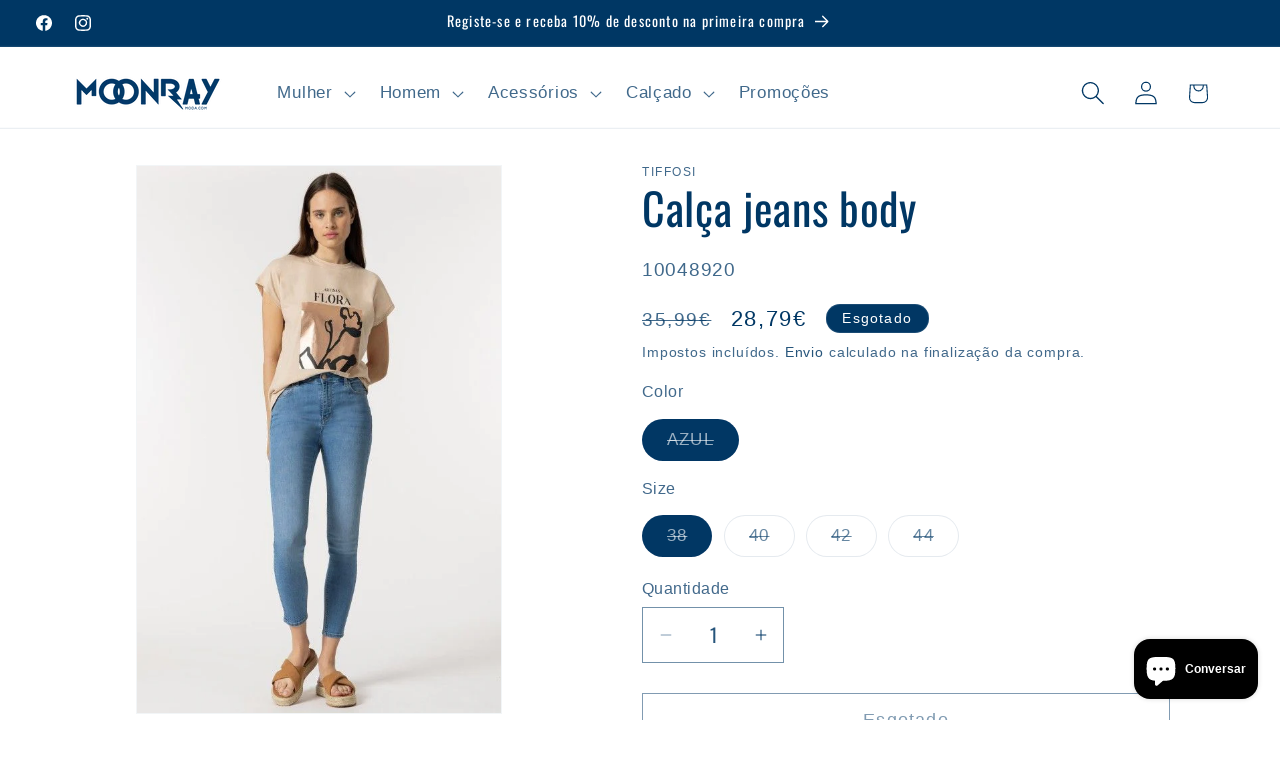

--- FILE ---
content_type: text/html; charset=utf-8
request_url: https://moonraymoda.com/products/calca-jeans-body
body_size: 44110
content:
<!doctype html>
<html class="js" lang="pt-PT">
  <head>
    <meta charset="utf-8">
    <meta http-equiv="X-UA-Compatible" content="IE=edge">
    <meta name="viewport" content="width=device-width,initial-scale=1">
    <meta name="theme-color" content="">
    <link rel="canonical" href="https://moonraymoda.com/products/calca-jeans-body"><link rel="icon" type="image/png" href="//moonraymoda.com/cdn/shop/files/colecao_23846c6a-0079-4be2-a59b-bf21e9946aa5.webp?crop=center&height=32&v=1708027135&width=32"><link rel="preconnect" href="https://fonts.shopifycdn.com" crossorigin><title>
      Calça jeans body
 &ndash; Moonray Moda</title>

    
      <meta name="description" content="Jeans justos de cintura alta com cinco bolsos. fecho frontal com fecho zip e botão metálico. pormenor de abertura lateral na bainha. efeito lavado. altura modelo: 178 cm | tamanho: 28">
    

    

<meta property="og:site_name" content="Moonray Moda">
<meta property="og:url" content="https://moonraymoda.com/products/calca-jeans-body">
<meta property="og:title" content="Calça jeans body">
<meta property="og:type" content="product">
<meta property="og:description" content="Jeans justos de cintura alta com cinco bolsos. fecho frontal com fecho zip e botão metálico. pormenor de abertura lateral na bainha. efeito lavado. altura modelo: 178 cm | tamanho: 28"><meta property="og:image" content="http://moonraymoda.com/cdn/shop/products/10048920_0.jpg?v=1678538734">
  <meta property="og:image:secure_url" content="https://moonraymoda.com/cdn/shop/products/10048920_0.jpg?v=1678538734">
  <meta property="og:image:width" content="544">
  <meta property="og:image:height" content="816"><meta property="og:price:amount" content="28,79">
  <meta property="og:price:currency" content="EUR"><meta name="twitter:card" content="summary_large_image">
<meta name="twitter:title" content="Calça jeans body">
<meta name="twitter:description" content="Jeans justos de cintura alta com cinco bolsos. fecho frontal com fecho zip e botão metálico. pormenor de abertura lateral na bainha. efeito lavado. altura modelo: 178 cm | tamanho: 28">


    <script src="//moonraymoda.com/cdn/shop/t/24/assets/constants.js?v=132983761750457495441768228059" defer="defer"></script>
    <script src="//moonraymoda.com/cdn/shop/t/24/assets/pubsub.js?v=25310214064522200911768228061" defer="defer"></script>
    <script src="//moonraymoda.com/cdn/shop/t/24/assets/global.js?v=7301445359237545521768228059" defer="defer"></script>
    <script src="//moonraymoda.com/cdn/shop/t/24/assets/details-disclosure.js?v=13653116266235556501768228059" defer="defer"></script>
    <script src="//moonraymoda.com/cdn/shop/t/24/assets/details-modal.js?v=25581673532751508451768228059" defer="defer"></script>
    <script src="//moonraymoda.com/cdn/shop/t/24/assets/search-form.js?v=133129549252120666541768228061" defer="defer"></script><script src="//moonraymoda.com/cdn/shop/t/24/assets/animations.js?v=88693664871331136111768228059" defer="defer"></script><script>window.performance && window.performance.mark && window.performance.mark('shopify.content_for_header.start');</script><meta name="google-site-verification" content="CxZfpnOEwRlfBbUWrFq6_Oq5kz3rJFQUFUB5CFE6mfc">
<meta name="google-site-verification" content="ICNZbXuGEQ5LMkOQOrfFnxCfmR4DsdoTT9dWVnDLVow">
<meta id="shopify-digital-wallet" name="shopify-digital-wallet" content="/55030743138/digital_wallets/dialog">
<meta name="shopify-checkout-api-token" content="ecc8639f7e824ef54a87a9442af806d8">
<meta id="in-context-paypal-metadata" data-shop-id="55030743138" data-venmo-supported="false" data-environment="production" data-locale="en_US" data-paypal-v4="true" data-currency="EUR">
<link rel="alternate" type="application/json+oembed" href="https://moonraymoda.com/products/calca-jeans-body.oembed">
<script async="async" src="/checkouts/internal/preloads.js?locale=pt-PT"></script>
<link rel="preconnect" href="https://shop.app" crossorigin="anonymous">
<script async="async" src="https://shop.app/checkouts/internal/preloads.js?locale=pt-PT&shop_id=55030743138" crossorigin="anonymous"></script>
<script id="apple-pay-shop-capabilities" type="application/json">{"shopId":55030743138,"countryCode":"PT","currencyCode":"EUR","merchantCapabilities":["supports3DS"],"merchantId":"gid:\/\/shopify\/Shop\/55030743138","merchantName":"Moonray Moda","requiredBillingContactFields":["postalAddress","email","phone"],"requiredShippingContactFields":["postalAddress","email","phone"],"shippingType":"shipping","supportedNetworks":["visa","maestro","masterCard","amex"],"total":{"type":"pending","label":"Moonray Moda","amount":"1.00"},"shopifyPaymentsEnabled":true,"supportsSubscriptions":true}</script>
<script id="shopify-features" type="application/json">{"accessToken":"ecc8639f7e824ef54a87a9442af806d8","betas":["rich-media-storefront-analytics"],"domain":"moonraymoda.com","predictiveSearch":true,"shopId":55030743138,"locale":"pt-pt"}</script>
<script>var Shopify = Shopify || {};
Shopify.shop = "moonray-pt.myshopify.com";
Shopify.locale = "pt-PT";
Shopify.currency = {"active":"EUR","rate":"1.0"};
Shopify.country = "PT";
Shopify.theme = {"name":"Cópia atualizada de Cópia atualizada de Main Da...","id":193850769746,"schema_name":"Dawn","schema_version":"15.4.1","theme_store_id":887,"role":"main"};
Shopify.theme.handle = "null";
Shopify.theme.style = {"id":null,"handle":null};
Shopify.cdnHost = "moonraymoda.com/cdn";
Shopify.routes = Shopify.routes || {};
Shopify.routes.root = "/";</script>
<script type="module">!function(o){(o.Shopify=o.Shopify||{}).modules=!0}(window);</script>
<script>!function(o){function n(){var o=[];function n(){o.push(Array.prototype.slice.apply(arguments))}return n.q=o,n}var t=o.Shopify=o.Shopify||{};t.loadFeatures=n(),t.autoloadFeatures=n()}(window);</script>
<script>
  window.ShopifyPay = window.ShopifyPay || {};
  window.ShopifyPay.apiHost = "shop.app\/pay";
  window.ShopifyPay.redirectState = null;
</script>
<script id="shop-js-analytics" type="application/json">{"pageType":"product"}</script>
<script defer="defer" async type="module" src="//moonraymoda.com/cdn/shopifycloud/shop-js/modules/v2/client.init-shop-cart-sync_CYdFexDA.pt-PT.esm.js"></script>
<script defer="defer" async type="module" src="//moonraymoda.com/cdn/shopifycloud/shop-js/modules/v2/chunk.common_uloyeNoq.esm.js"></script>
<script defer="defer" async type="module" src="//moonraymoda.com/cdn/shopifycloud/shop-js/modules/v2/chunk.modal_BseLWsYy.esm.js"></script>
<script type="module">
  await import("//moonraymoda.com/cdn/shopifycloud/shop-js/modules/v2/client.init-shop-cart-sync_CYdFexDA.pt-PT.esm.js");
await import("//moonraymoda.com/cdn/shopifycloud/shop-js/modules/v2/chunk.common_uloyeNoq.esm.js");
await import("//moonraymoda.com/cdn/shopifycloud/shop-js/modules/v2/chunk.modal_BseLWsYy.esm.js");

  window.Shopify.SignInWithShop?.initShopCartSync?.({"fedCMEnabled":true,"windoidEnabled":true});

</script>
<script>
  window.Shopify = window.Shopify || {};
  if (!window.Shopify.featureAssets) window.Shopify.featureAssets = {};
  window.Shopify.featureAssets['shop-js'] = {"shop-cart-sync":["modules/v2/client.shop-cart-sync_DHBhnGT1.pt-PT.esm.js","modules/v2/chunk.common_uloyeNoq.esm.js","modules/v2/chunk.modal_BseLWsYy.esm.js"],"init-fed-cm":["modules/v2/client.init-fed-cm_C-VhDN0c.pt-PT.esm.js","modules/v2/chunk.common_uloyeNoq.esm.js","modules/v2/chunk.modal_BseLWsYy.esm.js"],"init-shop-email-lookup-coordinator":["modules/v2/client.init-shop-email-lookup-coordinator_SS2ZE3YT.pt-PT.esm.js","modules/v2/chunk.common_uloyeNoq.esm.js","modules/v2/chunk.modal_BseLWsYy.esm.js"],"init-windoid":["modules/v2/client.init-windoid_CHgI10mk.pt-PT.esm.js","modules/v2/chunk.common_uloyeNoq.esm.js","modules/v2/chunk.modal_BseLWsYy.esm.js"],"shop-button":["modules/v2/client.shop-button_DGxLppg1.pt-PT.esm.js","modules/v2/chunk.common_uloyeNoq.esm.js","modules/v2/chunk.modal_BseLWsYy.esm.js"],"shop-cash-offers":["modules/v2/client.shop-cash-offers_B5vQYtkD.pt-PT.esm.js","modules/v2/chunk.common_uloyeNoq.esm.js","modules/v2/chunk.modal_BseLWsYy.esm.js"],"shop-toast-manager":["modules/v2/client.shop-toast-manager_BBMTxpv_.pt-PT.esm.js","modules/v2/chunk.common_uloyeNoq.esm.js","modules/v2/chunk.modal_BseLWsYy.esm.js"],"init-shop-cart-sync":["modules/v2/client.init-shop-cart-sync_CYdFexDA.pt-PT.esm.js","modules/v2/chunk.common_uloyeNoq.esm.js","modules/v2/chunk.modal_BseLWsYy.esm.js"],"init-customer-accounts-sign-up":["modules/v2/client.init-customer-accounts-sign-up_Do09BEA_.pt-PT.esm.js","modules/v2/client.shop-login-button_BL7YnDDJ.pt-PT.esm.js","modules/v2/chunk.common_uloyeNoq.esm.js","modules/v2/chunk.modal_BseLWsYy.esm.js"],"pay-button":["modules/v2/client.pay-button_B75iQf4x.pt-PT.esm.js","modules/v2/chunk.common_uloyeNoq.esm.js","modules/v2/chunk.modal_BseLWsYy.esm.js"],"init-customer-accounts":["modules/v2/client.init-customer-accounts_Da8_F2Fy.pt-PT.esm.js","modules/v2/client.shop-login-button_BL7YnDDJ.pt-PT.esm.js","modules/v2/chunk.common_uloyeNoq.esm.js","modules/v2/chunk.modal_BseLWsYy.esm.js"],"avatar":["modules/v2/client.avatar_BTnouDA3.pt-PT.esm.js"],"init-shop-for-new-customer-accounts":["modules/v2/client.init-shop-for-new-customer-accounts_CXrZ2Ic9.pt-PT.esm.js","modules/v2/client.shop-login-button_BL7YnDDJ.pt-PT.esm.js","modules/v2/chunk.common_uloyeNoq.esm.js","modules/v2/chunk.modal_BseLWsYy.esm.js"],"shop-follow-button":["modules/v2/client.shop-follow-button_I7gdWapq.pt-PT.esm.js","modules/v2/chunk.common_uloyeNoq.esm.js","modules/v2/chunk.modal_BseLWsYy.esm.js"],"checkout-modal":["modules/v2/client.checkout-modal_1YF_wpTy.pt-PT.esm.js","modules/v2/chunk.common_uloyeNoq.esm.js","modules/v2/chunk.modal_BseLWsYy.esm.js"],"shop-login-button":["modules/v2/client.shop-login-button_BL7YnDDJ.pt-PT.esm.js","modules/v2/chunk.common_uloyeNoq.esm.js","modules/v2/chunk.modal_BseLWsYy.esm.js"],"lead-capture":["modules/v2/client.lead-capture_CEA4OwVE.pt-PT.esm.js","modules/v2/chunk.common_uloyeNoq.esm.js","modules/v2/chunk.modal_BseLWsYy.esm.js"],"shop-login":["modules/v2/client.shop-login_Drhe48EN.pt-PT.esm.js","modules/v2/chunk.common_uloyeNoq.esm.js","modules/v2/chunk.modal_BseLWsYy.esm.js"],"payment-terms":["modules/v2/client.payment-terms_CmLdpBRL.pt-PT.esm.js","modules/v2/chunk.common_uloyeNoq.esm.js","modules/v2/chunk.modal_BseLWsYy.esm.js"]};
</script>
<script>(function() {
  var isLoaded = false;
  function asyncLoad() {
    if (isLoaded) return;
    isLoaded = true;
    var urls = ["https:\/\/chimpstatic.com\/mcjs-connected\/js\/users\/57eb71a48b567c8b8331e6a8c\/b65e3a15cf75cb02fb0101671.js?shop=moonray-pt.myshopify.com","https:\/\/instafeed.nfcube.com\/cdn\/4d3c30003ef4b9a54580d5d2bbab4d26.js?shop=moonray-pt.myshopify.com","https:\/\/gdprcdn.b-cdn.net\/js\/gdpr_cookie_consent.min.js?shop=moonray-pt.myshopify.com","https:\/\/analyzely.gropulse.com\/js\/active.js?shop=moonray-pt.myshopify.com","\/\/cdn.shopify.com\/s\/files\/1\/0257\/0108\/9360\/t\/85\/assets\/usf-license.js?shop=moonray-pt.myshopify.com","\/\/cdn.shopify.com\/proxy\/e5f17c785fd8aeeb2e2c73e3f308137640e34f0f48e1bae546370a7233a20dd4\/b2b-solution.bsscommerce.com\/js\/bss-b2b-cp.js?shop=moonray-pt.myshopify.com\u0026sp-cache-control=cHVibGljLCBtYXgtYWdlPTkwMA"];
    for (var i = 0; i < urls.length; i++) {
      var s = document.createElement('script');
      s.type = 'text/javascript';
      s.async = true;
      s.src = urls[i];
      var x = document.getElementsByTagName('script')[0];
      x.parentNode.insertBefore(s, x);
    }
  };
  if(window.attachEvent) {
    window.attachEvent('onload', asyncLoad);
  } else {
    window.addEventListener('load', asyncLoad, false);
  }
})();</script>
<script id="__st">var __st={"a":55030743138,"offset":0,"reqid":"f87eed50-bb3d-4287-9711-b91b319f643d-1770153136","pageurl":"moonraymoda.com\/products\/calca-jeans-body","u":"74ac9dd800d9","p":"product","rtyp":"product","rid":8340641546578};</script>
<script>window.ShopifyPaypalV4VisibilityTracking = true;</script>
<script id="captcha-bootstrap">!function(){'use strict';const t='contact',e='account',n='new_comment',o=[[t,t],['blogs',n],['comments',n],[t,'customer']],c=[[e,'customer_login'],[e,'guest_login'],[e,'recover_customer_password'],[e,'create_customer']],r=t=>t.map((([t,e])=>`form[action*='/${t}']:not([data-nocaptcha='true']) input[name='form_type'][value='${e}']`)).join(','),a=t=>()=>t?[...document.querySelectorAll(t)].map((t=>t.form)):[];function s(){const t=[...o],e=r(t);return a(e)}const i='password',u='form_key',d=['recaptcha-v3-token','g-recaptcha-response','h-captcha-response',i],f=()=>{try{return window.sessionStorage}catch{return}},m='__shopify_v',_=t=>t.elements[u];function p(t,e,n=!1){try{const o=window.sessionStorage,c=JSON.parse(o.getItem(e)),{data:r}=function(t){const{data:e,action:n}=t;return t[m]||n?{data:e,action:n}:{data:t,action:n}}(c);for(const[e,n]of Object.entries(r))t.elements[e]&&(t.elements[e].value=n);n&&o.removeItem(e)}catch(o){console.error('form repopulation failed',{error:o})}}const l='form_type',E='cptcha';function T(t){t.dataset[E]=!0}const w=window,h=w.document,L='Shopify',v='ce_forms',y='captcha';let A=!1;((t,e)=>{const n=(g='f06e6c50-85a8-45c8-87d0-21a2b65856fe',I='https://cdn.shopify.com/shopifycloud/storefront-forms-hcaptcha/ce_storefront_forms_captcha_hcaptcha.v1.5.2.iife.js',D={infoText:'Protegido por hCaptcha',privacyText:'Privacidade',termsText:'Termos'},(t,e,n)=>{const o=w[L][v],c=o.bindForm;if(c)return c(t,g,e,D).then(n);var r;o.q.push([[t,g,e,D],n]),r=I,A||(h.body.append(Object.assign(h.createElement('script'),{id:'captcha-provider',async:!0,src:r})),A=!0)});var g,I,D;w[L]=w[L]||{},w[L][v]=w[L][v]||{},w[L][v].q=[],w[L][y]=w[L][y]||{},w[L][y].protect=function(t,e){n(t,void 0,e),T(t)},Object.freeze(w[L][y]),function(t,e,n,w,h,L){const[v,y,A,g]=function(t,e,n){const i=e?o:[],u=t?c:[],d=[...i,...u],f=r(d),m=r(i),_=r(d.filter((([t,e])=>n.includes(e))));return[a(f),a(m),a(_),s()]}(w,h,L),I=t=>{const e=t.target;return e instanceof HTMLFormElement?e:e&&e.form},D=t=>v().includes(t);t.addEventListener('submit',(t=>{const e=I(t);if(!e)return;const n=D(e)&&!e.dataset.hcaptchaBound&&!e.dataset.recaptchaBound,o=_(e),c=g().includes(e)&&(!o||!o.value);(n||c)&&t.preventDefault(),c&&!n&&(function(t){try{if(!f())return;!function(t){const e=f();if(!e)return;const n=_(t);if(!n)return;const o=n.value;o&&e.removeItem(o)}(t);const e=Array.from(Array(32),(()=>Math.random().toString(36)[2])).join('');!function(t,e){_(t)||t.append(Object.assign(document.createElement('input'),{type:'hidden',name:u})),t.elements[u].value=e}(t,e),function(t,e){const n=f();if(!n)return;const o=[...t.querySelectorAll(`input[type='${i}']`)].map((({name:t})=>t)),c=[...d,...o],r={};for(const[a,s]of new FormData(t).entries())c.includes(a)||(r[a]=s);n.setItem(e,JSON.stringify({[m]:1,action:t.action,data:r}))}(t,e)}catch(e){console.error('failed to persist form',e)}}(e),e.submit())}));const S=(t,e)=>{t&&!t.dataset[E]&&(n(t,e.some((e=>e===t))),T(t))};for(const o of['focusin','change'])t.addEventListener(o,(t=>{const e=I(t);D(e)&&S(e,y())}));const B=e.get('form_key'),M=e.get(l),P=B&&M;t.addEventListener('DOMContentLoaded',(()=>{const t=y();if(P)for(const e of t)e.elements[l].value===M&&p(e,B);[...new Set([...A(),...v().filter((t=>'true'===t.dataset.shopifyCaptcha))])].forEach((e=>S(e,t)))}))}(h,new URLSearchParams(w.location.search),n,t,e,['guest_login'])})(!0,!0)}();</script>
<script integrity="sha256-4kQ18oKyAcykRKYeNunJcIwy7WH5gtpwJnB7kiuLZ1E=" data-source-attribution="shopify.loadfeatures" defer="defer" src="//moonraymoda.com/cdn/shopifycloud/storefront/assets/storefront/load_feature-a0a9edcb.js" crossorigin="anonymous"></script>
<script crossorigin="anonymous" defer="defer" src="//moonraymoda.com/cdn/shopifycloud/storefront/assets/shopify_pay/storefront-65b4c6d7.js?v=20250812"></script>
<script data-source-attribution="shopify.dynamic_checkout.dynamic.init">var Shopify=Shopify||{};Shopify.PaymentButton=Shopify.PaymentButton||{isStorefrontPortableWallets:!0,init:function(){window.Shopify.PaymentButton.init=function(){};var t=document.createElement("script");t.src="https://moonraymoda.com/cdn/shopifycloud/portable-wallets/latest/portable-wallets.pt-pt.js",t.type="module",document.head.appendChild(t)}};
</script>
<script data-source-attribution="shopify.dynamic_checkout.buyer_consent">
  function portableWalletsHideBuyerConsent(e){var t=document.getElementById("shopify-buyer-consent"),n=document.getElementById("shopify-subscription-policy-button");t&&n&&(t.classList.add("hidden"),t.setAttribute("aria-hidden","true"),n.removeEventListener("click",e))}function portableWalletsShowBuyerConsent(e){var t=document.getElementById("shopify-buyer-consent"),n=document.getElementById("shopify-subscription-policy-button");t&&n&&(t.classList.remove("hidden"),t.removeAttribute("aria-hidden"),n.addEventListener("click",e))}window.Shopify?.PaymentButton&&(window.Shopify.PaymentButton.hideBuyerConsent=portableWalletsHideBuyerConsent,window.Shopify.PaymentButton.showBuyerConsent=portableWalletsShowBuyerConsent);
</script>
<script>
  function portableWalletsCleanup(e){e&&e.src&&console.error("Failed to load portable wallets script "+e.src);var t=document.querySelectorAll("shopify-accelerated-checkout .shopify-payment-button__skeleton, shopify-accelerated-checkout-cart .wallet-cart-button__skeleton"),e=document.getElementById("shopify-buyer-consent");for(let e=0;e<t.length;e++)t[e].remove();e&&e.remove()}function portableWalletsNotLoadedAsModule(e){e instanceof ErrorEvent&&"string"==typeof e.message&&e.message.includes("import.meta")&&"string"==typeof e.filename&&e.filename.includes("portable-wallets")&&(window.removeEventListener("error",portableWalletsNotLoadedAsModule),window.Shopify.PaymentButton.failedToLoad=e,"loading"===document.readyState?document.addEventListener("DOMContentLoaded",window.Shopify.PaymentButton.init):window.Shopify.PaymentButton.init())}window.addEventListener("error",portableWalletsNotLoadedAsModule);
</script>

<script type="module" src="https://moonraymoda.com/cdn/shopifycloud/portable-wallets/latest/portable-wallets.pt-pt.js" onError="portableWalletsCleanup(this)" crossorigin="anonymous"></script>
<script nomodule>
  document.addEventListener("DOMContentLoaded", portableWalletsCleanup);
</script>

<script id='scb4127' type='text/javascript' async='' src='https://moonraymoda.com/cdn/shopifycloud/privacy-banner/storefront-banner.js'></script><link id="shopify-accelerated-checkout-styles" rel="stylesheet" media="screen" href="https://moonraymoda.com/cdn/shopifycloud/portable-wallets/latest/accelerated-checkout-backwards-compat.css" crossorigin="anonymous">
<style id="shopify-accelerated-checkout-cart">
        #shopify-buyer-consent {
  margin-top: 1em;
  display: inline-block;
  width: 100%;
}

#shopify-buyer-consent.hidden {
  display: none;
}

#shopify-subscription-policy-button {
  background: none;
  border: none;
  padding: 0;
  text-decoration: underline;
  font-size: inherit;
  cursor: pointer;
}

#shopify-subscription-policy-button::before {
  box-shadow: none;
}

      </style>
<script id="sections-script" data-sections="header" defer="defer" src="//moonraymoda.com/cdn/shop/t/24/compiled_assets/scripts.js?v=4658"></script>
<script>window.performance && window.performance.mark && window.performance.mark('shopify.content_for_header.end');</script>


    <style data-shopify>
      @font-face {
  font-family: Oswald;
  font-weight: 400;
  font-style: normal;
  font-display: swap;
  src: url("//moonraymoda.com/cdn/fonts/oswald/oswald_n4.7760ed7a63e536050f64bb0607ff70ce07a480bd.woff2") format("woff2"),
       url("//moonraymoda.com/cdn/fonts/oswald/oswald_n4.ae5e497f60fc686568afe76e9ff1872693c533e9.woff") format("woff");
}

      @font-face {
  font-family: Oswald;
  font-weight: 700;
  font-style: normal;
  font-display: swap;
  src: url("//moonraymoda.com/cdn/fonts/oswald/oswald_n7.b3ba3d6f1b341d51018e3cfba146932b55221727.woff2") format("woff2"),
       url("//moonraymoda.com/cdn/fonts/oswald/oswald_n7.6cec6bed2bb070310ad90e19ea7a56b65fd83c0b.woff") format("woff");
}

      
      
      @font-face {
  font-family: Oswald;
  font-weight: 400;
  font-style: normal;
  font-display: swap;
  src: url("//moonraymoda.com/cdn/fonts/oswald/oswald_n4.7760ed7a63e536050f64bb0607ff70ce07a480bd.woff2") format("woff2"),
       url("//moonraymoda.com/cdn/fonts/oswald/oswald_n4.ae5e497f60fc686568afe76e9ff1872693c533e9.woff") format("woff");
}


      
        :root,
        .color-scheme-1 {
          --color-background: 255,255,255;
        
          --gradient-background: #ffffff;
        

        

        --color-foreground: 0,55,100;
        --color-background-contrast: 191,191,191;
        --color-shadow: 18,18,18;
        --color-button: 0,55,100;
        --color-button-text: 255,255,255;
        --color-secondary-button: 255,255,255;
        --color-secondary-button-text: 0,55,100;
        --color-link: 0,55,100;
        --color-badge-foreground: 0,55,100;
        --color-badge-background: 255,255,255;
        --color-badge-border: 0,55,100;
        --payment-terms-background-color: rgb(255 255 255);
      }
      
        
        .color-scheme-2 {
          --color-background: 243,243,243;
        
          --gradient-background: #f3f3f3;
        

        

        --color-foreground: 0,55,100;
        --color-background-contrast: 179,179,179;
        --color-shadow: 18,18,18;
        --color-button: 0,55,100;
        --color-button-text: 243,243,243;
        --color-secondary-button: 243,243,243;
        --color-secondary-button-text: 18,18,18;
        --color-link: 18,18,18;
        --color-badge-foreground: 0,55,100;
        --color-badge-background: 243,243,243;
        --color-badge-border: 0,55,100;
        --payment-terms-background-color: rgb(243 243 243);
      }
      
        
        .color-scheme-3 {
          --color-background: 0,55,100;
        
          --gradient-background: #003764;
        

        

        --color-foreground: 255,255,255;
        --color-background-contrast: 0,69,126;
        --color-shadow: 255,255,255;
        --color-button: 255,255,255;
        --color-button-text: 0,55,100;
        --color-secondary-button: 0,55,100;
        --color-secondary-button-text: 255,255,255;
        --color-link: 255,255,255;
        --color-badge-foreground: 255,255,255;
        --color-badge-background: 0,55,100;
        --color-badge-border: 255,255,255;
        --payment-terms-background-color: rgb(0 55 100);
      }
      
        
        .color-scheme-4 {
          --color-background: 185,2,2;
        
          --gradient-background: #b90202;
        

        

        --color-foreground: 255,255,255;
        --color-background-contrast: 210,2,2;
        --color-shadow: 18,18,18;
        --color-button: 255,255,255;
        --color-button-text: 18,18,18;
        --color-secondary-button: 185,2,2;
        --color-secondary-button-text: 255,255,255;
        --color-link: 255,255,255;
        --color-badge-foreground: 255,255,255;
        --color-badge-background: 185,2,2;
        --color-badge-border: 255,255,255;
        --payment-terms-background-color: rgb(185 2 2);
      }
      
        
        .color-scheme-5 {
          --color-background: 0,55,100;
        
          --gradient-background: #003764;
        

        

        --color-foreground: 255,255,255;
        --color-background-contrast: 0,69,126;
        --color-shadow: 18,18,18;
        --color-button: 255,255,255;
        --color-button-text: 51,79,180;
        --color-secondary-button: 0,55,100;
        --color-secondary-button-text: 255,255,255;
        --color-link: 255,255,255;
        --color-badge-foreground: 255,255,255;
        --color-badge-background: 0,55,100;
        --color-badge-border: 255,255,255;
        --payment-terms-background-color: rgb(0 55 100);
      }
      
        
        .color-scheme-ee37a704-13af-4982-87a0-c483944a89ba {
          --color-background: 255,255,255;
        
          --gradient-background: #ffffff;
        

        

        --color-foreground: 18,18,18;
        --color-background-contrast: 191,191,191;
        --color-shadow: 18,18,18;
        --color-button: 18,18,18;
        --color-button-text: 255,255,255;
        --color-secondary-button: 255,255,255;
        --color-secondary-button-text: 18,18,18;
        --color-link: 18,18,18;
        --color-badge-foreground: 18,18,18;
        --color-badge-background: 255,255,255;
        --color-badge-border: 18,18,18;
        --payment-terms-background-color: rgb(255 255 255);
      }
      

      body, .color-scheme-1, .color-scheme-2, .color-scheme-3, .color-scheme-4, .color-scheme-5, .color-scheme-ee37a704-13af-4982-87a0-c483944a89ba {
        color: rgba(var(--color-foreground), 0.75);
        background-color: rgb(var(--color-background));
      }

      :root {
        --font-body-family: Oswald, sans-serif;
        --font-body-style: normal;
        --font-body-weight: 400;
        --font-body-weight-bold: 700;

        --font-heading-family: Oswald, sans-serif;
        --font-heading-style: normal;
        --font-heading-weight: 400;

        --font-body-scale: 1.2;
        --font-heading-scale: 0.9166666666666666;

        --media-padding: px;
        --media-border-opacity: 0.05;
        --media-border-width: 1px;
        --media-radius: 0px;
        --media-shadow-opacity: 0.0;
        --media-shadow-horizontal-offset: 0px;
        --media-shadow-vertical-offset: 4px;
        --media-shadow-blur-radius: 5px;
        --media-shadow-visible: 0;

        --page-width: 120rem;
        --page-width-margin: 0rem;

        --product-card-image-padding: 0.0rem;
        --product-card-corner-radius: 0.0rem;
        --product-card-text-alignment: left;
        --product-card-border-width: 0.0rem;
        --product-card-border-opacity: 0.1;
        --product-card-shadow-opacity: 0.0;
        --product-card-shadow-visible: 0;
        --product-card-shadow-horizontal-offset: 0.0rem;
        --product-card-shadow-vertical-offset: 0.4rem;
        --product-card-shadow-blur-radius: 0.5rem;

        --collection-card-image-padding: 0.0rem;
        --collection-card-corner-radius: 0.0rem;
        --collection-card-text-alignment: left;
        --collection-card-border-width: 0.0rem;
        --collection-card-border-opacity: 0.1;
        --collection-card-shadow-opacity: 0.0;
        --collection-card-shadow-visible: 0;
        --collection-card-shadow-horizontal-offset: 0.0rem;
        --collection-card-shadow-vertical-offset: 0.4rem;
        --collection-card-shadow-blur-radius: 0.5rem;

        --blog-card-image-padding: 0.0rem;
        --blog-card-corner-radius: 0.0rem;
        --blog-card-text-alignment: left;
        --blog-card-border-width: 0.0rem;
        --blog-card-border-opacity: 0.1;
        --blog-card-shadow-opacity: 0.0;
        --blog-card-shadow-visible: 0;
        --blog-card-shadow-horizontal-offset: 0.0rem;
        --blog-card-shadow-vertical-offset: 0.4rem;
        --blog-card-shadow-blur-radius: 0.5rem;

        --badge-corner-radius: 4.0rem;

        --popup-border-width: 1px;
        --popup-border-opacity: 0.1;
        --popup-corner-radius: 0px;
        --popup-shadow-opacity: 0.05;
        --popup-shadow-horizontal-offset: 0px;
        --popup-shadow-vertical-offset: 4px;
        --popup-shadow-blur-radius: 5px;

        --drawer-border-width: 4px;
        --drawer-border-opacity: 0.1;
        --drawer-shadow-opacity: 0.0;
        --drawer-shadow-horizontal-offset: 0px;
        --drawer-shadow-vertical-offset: 4px;
        --drawer-shadow-blur-radius: 5px;

        --spacing-sections-desktop: 0px;
        --spacing-sections-mobile: 0px;

        --grid-desktop-vertical-spacing: 8px;
        --grid-desktop-horizontal-spacing: 8px;
        --grid-mobile-vertical-spacing: 4px;
        --grid-mobile-horizontal-spacing: 4px;

        --text-boxes-border-opacity: 0.1;
        --text-boxes-border-width: 0px;
        --text-boxes-radius: 0px;
        --text-boxes-shadow-opacity: 0.0;
        --text-boxes-shadow-visible: 0;
        --text-boxes-shadow-horizontal-offset: 0px;
        --text-boxes-shadow-vertical-offset: 4px;
        --text-boxes-shadow-blur-radius: 5px;

        --buttons-radius: 0px;
        --buttons-radius-outset: 0px;
        --buttons-border-width: 1px;
        --buttons-border-opacity: 1.0;
        --buttons-shadow-opacity: 0.0;
        --buttons-shadow-visible: 0;
        --buttons-shadow-horizontal-offset: 0px;
        --buttons-shadow-vertical-offset: 4px;
        --buttons-shadow-blur-radius: 5px;
        --buttons-border-offset: 0px;

        --inputs-radius: 0px;
        --inputs-border-width: 1px;
        --inputs-border-opacity: 0.55;
        --inputs-shadow-opacity: 0.0;
        --inputs-shadow-horizontal-offset: 0px;
        --inputs-margin-offset: 0px;
        --inputs-shadow-vertical-offset: 4px;
        --inputs-shadow-blur-radius: 5px;
        --inputs-radius-outset: 0px;

        --variant-pills-radius: 40px;
        --variant-pills-border-width: 1px;
        --variant-pills-border-opacity: 0.55;
        --variant-pills-shadow-opacity: 0.0;
        --variant-pills-shadow-horizontal-offset: 0px;
        --variant-pills-shadow-vertical-offset: 4px;
        --variant-pills-shadow-blur-radius: 5px;
      }

      *,
      *::before,
      *::after {
        box-sizing: inherit;
      }

      html {
        box-sizing: border-box;
        font-size: calc(var(--font-body-scale) * 62.5%);
        height: 100%;
      }

      body {
        display: grid;
        grid-template-rows: auto auto 1fr auto;
        grid-template-columns: 100%;
        min-height: 100%;
        margin: 0;
        font-size: 1.5rem;
        letter-spacing: 0.06rem;
        line-height: calc(1 + 0.8 / var(--font-body-scale));
        font-family: var(--font-body-family);
        font-style: var(--font-body-style);
        font-weight: var(--font-body-weight);
      }

      @media screen and (min-width: 750px) {
        body {
          font-size: 1.6rem;
        }
      }
    </style>

    <link href="//moonraymoda.com/cdn/shop/t/24/assets/base.css?v=159841507637079171801768228059" rel="stylesheet" type="text/css" media="all" />
    <link rel="stylesheet" href="//moonraymoda.com/cdn/shop/t/24/assets/component-cart-items.css?v=13033300910818915211768228059" media="print" onload="this.media='all'"><link href="//moonraymoda.com/cdn/shop/t/24/assets/component-cart-drawer.css?v=39223250576183958541768228059" rel="stylesheet" type="text/css" media="all" />
      <link href="//moonraymoda.com/cdn/shop/t/24/assets/component-cart.css?v=164708765130180853531768228059" rel="stylesheet" type="text/css" media="all" />
      <link href="//moonraymoda.com/cdn/shop/t/24/assets/component-totals.css?v=15906652033866631521768228059" rel="stylesheet" type="text/css" media="all" />
      <link href="//moonraymoda.com/cdn/shop/t/24/assets/component-price.css?v=47596247576480123001768228059" rel="stylesheet" type="text/css" media="all" />
      <link href="//moonraymoda.com/cdn/shop/t/24/assets/component-discounts.css?v=152760482443307489271768228059" rel="stylesheet" type="text/css" media="all" />

      <link rel="preload" as="font" href="//moonraymoda.com/cdn/fonts/oswald/oswald_n4.7760ed7a63e536050f64bb0607ff70ce07a480bd.woff2" type="font/woff2" crossorigin>
      

      <link rel="preload" as="font" href="//moonraymoda.com/cdn/fonts/oswald/oswald_n4.7760ed7a63e536050f64bb0607ff70ce07a480bd.woff2" type="font/woff2" crossorigin>
      
<link
        rel="stylesheet"
        href="//moonraymoda.com/cdn/shop/t/24/assets/component-predictive-search.css?v=118923337488134913561768228059"
        media="print"
        onload="this.media='all'"
      ><script>
      if (Shopify.designMode) {
        document.documentElement.classList.add('shopify-design-mode');
      }
    </script>
  <!-- BEGIN app block: shopify://apps/foxkit-sales-boost/blocks/foxkit-theme-helper/13f41957-6b79-47c1-99a2-e52431f06fff -->
<style data-shopify>
  
  :root {
  	--foxkit-border-radius-btn: 4px;
  	--foxkit-height-btn: 45px;
  	--foxkit-btn-primary-bg: #212121;
  	--foxkit-btn-primary-text: #FFFFFF;
  	--foxkit-btn-primary-hover-bg: #000000;
  	--foxkit-btn-primary-hover-text: #FFFFFF;
  	--foxkit-btn-secondary-bg: #FFFFFF;
  	--foxkit-btn-secondary-text: #000000;
  	--foxkit-btn-secondary-hover-bg: #000000;
  	--foxkit-btn-secondary-hover-text: #FFFFFF;
  	--foxkit-text-color: #666666;
  	--foxkit-heading-text-color: #000000;
  	--foxkit-prices-color: #000000;
  	--foxkit-badge-color: #DA3F3F;
  	--foxkit-border-color: ;
  }
  
  .foxkit-critical-hidden {
  	display: none !important;
  }
</style>
<script>
   var ShopifyRootUrl = "\/";
   var _useRootBaseUrl = null
   window.FoxKitThemeHelperEnabled = true;
   window.FoxKitPlugins = window.FoxKitPlugins || {}
   window.FoxKitStrings = window.FoxKitStrings || {}
   window.FoxKitAssets = window.FoxKitAssets || {}
   window.FoxKitModules = window.FoxKitModules || {}
   window.FoxKitSettings = {
     discountPrefix: "FX",
     showWaterMark: true,
     multipleLanguages: null,
     primaryLocale: true,
     combineWithProductDiscounts: true,
     enableAjaxAtc: true,
     discountApplyBy: "shopify_functions",
     foxKitBaseUrl: "foxkit.app",
     shopDomain: "https:\/\/moonraymoda.com",
     baseUrl: _useRootBaseUrl ? "/" : ShopifyRootUrl.endsWith('/') ? ShopifyRootUrl : ShopifyRootUrl + '/',
     currencyCode: "EUR",
     moneyFormat: !!window.MinimogTheme ? window.MinimogSettings.money_format : "{{amount_with_comma_separator}}€",
     moneyWithCurrencyFormat: "{{amount_with_comma_separator}}€ EUR",
     template: "product",
     templateName: "product",
     optimizePerformance: false,product: Object.assign({"id":8340641546578,"title":"Calça jeans body","handle":"calca-jeans-body","description":"Jeans justos de cintura alta com cinco bolsos. fecho frontal com fecho zip e botão metálico. pormenor de abertura lateral na bainha. efeito lavado.\r\naltura modelo: 178 cm | tamanho: 28","published_at":"2023-03-11T12:45:38+00:00","created_at":"2023-03-09T21:58:30+00:00","vendor":"Tiffosi","type":"Calça mulher","tags":["30€ - 39.99€","38","40","42","44","Ambas","AZUL","Calças\/Corsários","clientefinal","Mulher","Tiffosi","Vestuário"],"price":2879,"price_min":2879,"price_max":2879,"available":false,"price_varies":false,"compare_at_price":3599,"compare_at_price_min":3599,"compare_at_price_max":3599,"compare_at_price_varies":false,"variants":[{"id":46365867016530,"title":"AZUL \/ 38","option1":"AZUL","option2":"38","option3":null,"sku":"10048920","requires_shipping":true,"taxable":true,"featured_image":null,"available":false,"name":"Calça jeans body - AZUL \/ 38","public_title":"AZUL \/ 38","options":["AZUL","38"],"price":2879,"weight":0,"compare_at_price":3599,"inventory_management":"shopify","barcode":"2199854","requires_selling_plan":false,"selling_plan_allocations":[]},{"id":46365867049298,"title":"AZUL \/ 40","option1":"AZUL","option2":"40","option3":null,"sku":"10048920","requires_shipping":true,"taxable":true,"featured_image":null,"available":false,"name":"Calça jeans body - AZUL \/ 40","public_title":"AZUL \/ 40","options":["AZUL","40"],"price":2879,"weight":0,"compare_at_price":3599,"inventory_management":"shopify","barcode":"2199854","requires_selling_plan":false,"selling_plan_allocations":[]},{"id":46365867082066,"title":"AZUL \/ 42","option1":"AZUL","option2":"42","option3":null,"sku":"10048920","requires_shipping":true,"taxable":true,"featured_image":null,"available":false,"name":"Calça jeans body - AZUL \/ 42","public_title":"AZUL \/ 42","options":["AZUL","42"],"price":2879,"weight":0,"compare_at_price":3599,"inventory_management":"shopify","barcode":"2199854","requires_selling_plan":false,"selling_plan_allocations":[]},{"id":46365867114834,"title":"AZUL \/ 44","option1":"AZUL","option2":"44","option3":null,"sku":"10048920","requires_shipping":true,"taxable":true,"featured_image":null,"available":false,"name":"Calça jeans body - AZUL \/ 44","public_title":"AZUL \/ 44","options":["AZUL","44"],"price":2879,"weight":0,"compare_at_price":3599,"inventory_management":"shopify","barcode":"2199854","requires_selling_plan":false,"selling_plan_allocations":[]}],"images":["\/\/moonraymoda.com\/cdn\/shop\/products\/10048920_0.jpg?v=1678538734","\/\/moonraymoda.com\/cdn\/shop\/products\/10048920_1.jpg?v=1678538735","\/\/moonraymoda.com\/cdn\/shop\/products\/10048920_2.jpg?v=1678538734","\/\/moonraymoda.com\/cdn\/shop\/products\/10048920_3.jpg?v=1678538734"],"featured_image":"\/\/moonraymoda.com\/cdn\/shop\/products\/10048920_0.jpg?v=1678538734","options":["Color","Size"],"media":[{"alt":null,"id":40670387503442,"position":1,"preview_image":{"aspect_ratio":0.667,"height":816,"width":544,"src":"\/\/moonraymoda.com\/cdn\/shop\/products\/10048920_0.jpg?v=1678538734"},"aspect_ratio":0.667,"height":816,"media_type":"image","src":"\/\/moonraymoda.com\/cdn\/shop\/products\/10048920_0.jpg?v=1678538734","width":544},{"alt":null,"id":40670387536210,"position":2,"preview_image":{"aspect_ratio":0.667,"height":816,"width":544,"src":"\/\/moonraymoda.com\/cdn\/shop\/products\/10048920_1.jpg?v=1678538735"},"aspect_ratio":0.667,"height":816,"media_type":"image","src":"\/\/moonraymoda.com\/cdn\/shop\/products\/10048920_1.jpg?v=1678538735","width":544},{"alt":null,"id":40670387568978,"position":3,"preview_image":{"aspect_ratio":0.667,"height":816,"width":544,"src":"\/\/moonraymoda.com\/cdn\/shop\/products\/10048920_2.jpg?v=1678538734"},"aspect_ratio":0.667,"height":816,"media_type":"image","src":"\/\/moonraymoda.com\/cdn\/shop\/products\/10048920_2.jpg?v=1678538734","width":544},{"alt":null,"id":40670387601746,"position":4,"preview_image":{"aspect_ratio":0.667,"height":816,"width":544,"src":"\/\/moonraymoda.com\/cdn\/shop\/products\/10048920_3.jpg?v=1678538734"},"aspect_ratio":0.667,"height":816,"media_type":"image","src":"\/\/moonraymoda.com\/cdn\/shop\/products\/10048920_3.jpg?v=1678538734","width":544}],"requires_selling_plan":false,"selling_plan_groups":[],"content":"Jeans justos de cintura alta com cinco bolsos. fecho frontal com fecho zip e botão metálico. pormenor de abertura lateral na bainha. efeito lavado.\r\naltura modelo: 178 cm | tamanho: 28"}, {
       variants: [{"id":46365867016530,"title":"AZUL \/ 38","option1":"AZUL","option2":"38","option3":null,"sku":"10048920","requires_shipping":true,"taxable":true,"featured_image":null,"available":false,"name":"Calça jeans body - AZUL \/ 38","public_title":"AZUL \/ 38","options":["AZUL","38"],"price":2879,"weight":0,"compare_at_price":3599,"inventory_management":"shopify","barcode":"2199854","requires_selling_plan":false,"selling_plan_allocations":[]},{"id":46365867049298,"title":"AZUL \/ 40","option1":"AZUL","option2":"40","option3":null,"sku":"10048920","requires_shipping":true,"taxable":true,"featured_image":null,"available":false,"name":"Calça jeans body - AZUL \/ 40","public_title":"AZUL \/ 40","options":["AZUL","40"],"price":2879,"weight":0,"compare_at_price":3599,"inventory_management":"shopify","barcode":"2199854","requires_selling_plan":false,"selling_plan_allocations":[]},{"id":46365867082066,"title":"AZUL \/ 42","option1":"AZUL","option2":"42","option3":null,"sku":"10048920","requires_shipping":true,"taxable":true,"featured_image":null,"available":false,"name":"Calça jeans body - AZUL \/ 42","public_title":"AZUL \/ 42","options":["AZUL","42"],"price":2879,"weight":0,"compare_at_price":3599,"inventory_management":"shopify","barcode":"2199854","requires_selling_plan":false,"selling_plan_allocations":[]},{"id":46365867114834,"title":"AZUL \/ 44","option1":"AZUL","option2":"44","option3":null,"sku":"10048920","requires_shipping":true,"taxable":true,"featured_image":null,"available":false,"name":"Calça jeans body - AZUL \/ 44","public_title":"AZUL \/ 44","options":["AZUL","44"],"price":2879,"weight":0,"compare_at_price":3599,"inventory_management":"shopify","barcode":"2199854","requires_selling_plan":false,"selling_plan_allocations":[]}],
       selectedVariant: {"id":46365867016530,"title":"AZUL \/ 38","option1":"AZUL","option2":"38","option3":null,"sku":"10048920","requires_shipping":true,"taxable":true,"featured_image":null,"available":false,"name":"Calça jeans body - AZUL \/ 38","public_title":"AZUL \/ 38","options":["AZUL","38"],"price":2879,"weight":0,"compare_at_price":3599,"inventory_management":"shopify","barcode":"2199854","requires_selling_plan":false,"selling_plan_allocations":[]},
       hasOnlyDefaultVariant: false,
       collections: []
     }),routes: {
       root: "\/",
       cart: "\/cart",
       cart_add_url: '/cart/add',
       cart_change_url: '/cart/change',
       cart_update_url: '/cart/update'
     },
     dateNow: "2026\/02\/03 21:12:00+0000 (WET)",
     isMinimogTheme: !!window.MinimogTheme,
     designMode: false,
     pageType: "product",
     pageUrl: "\/products\/calca-jeans-body",
     selectors: null
   };window.FoxKitSettings.product.variants[0].inventory_quantity = 0;
  		window.FoxKitSettings.product.variants[0].inventory_policy = "deny";window.FoxKitSettings.product.variants[1].inventory_quantity = 0;
  		window.FoxKitSettings.product.variants[1].inventory_policy = "deny";window.FoxKitSettings.product.variants[2].inventory_quantity = 0;
  		window.FoxKitSettings.product.variants[2].inventory_policy = "deny";window.FoxKitSettings.product.variants[3].inventory_quantity = 0;
  		window.FoxKitSettings.product.variants[3].inventory_policy = "deny";window.FoxKitSettings.product.selectedVariant.inventory_quantity = 0;
  		window.FoxKitSettings.product.selectedVariant.inventory_policy = "deny";
  

  FoxKitStrings = {"pt-PT":{"date_format":"MM\/dd\/yyyy","discount_summary":"You will get \u003cstrong\u003e{discount_value} OFF\u003c\/strong\u003e on each product","discount_title":"SPECIAL OFFER","free":"FREE","add_button":"Add","add_to_cart_button":"Add to cart","added_button":"Added","bundle_button":"Add selected item(s)","bundle_select":"Select","bundle_selected":"Selected","bundle_total":"Total price","bundle_saved":"Saved","bundle_this_item":"This item","bundle_items_added":"The products in the bundle are added to the cart.","qty_discount_title":"{item_count} item(s) get {discount_value} OFF","qty_discount_note":"on each product","prepurchase_title":"Frequently bought with \"{product_title}\"","prepurchase_added":"You just added","incart_title":"Customers also bought with \"{product_title}\"","sizechart_button":"Size chart","field_name":"Enter your name","field_email":"Enter your email","field_birthday":"Date of birth","discount_noti":"* Discount will be calculated and applied at checkout","fox_discount_noti":"* You are entitled to 1 discount offer of \u003cspan\u003e{price}\u003c\/span\u003e (\u003cspan\u003e{discount_title}\u003c\/span\u003e). This offer \u003cb\u003ecan't be combined\u003c\/b\u003e with any other discount you add here!","bis_open":"Notify me when available","bis_heading":"Back in stock alert 📬","bis_desc":"We will send you a notification as soon as this product is available again.","bis_submit":"Notify me","bis_email":"Your email","bis_name":"Your name","bis_phone":"Your phone number","bis_note":"Your note","bis_signup":"Email me with news and offers","bis_thankyou":"Thank you! We'll send you an email when this product is available!","preorder_discount_title":"🎁 Preorder now to get \u003cstrong\u003e{discount_value} OFF\u003c\/strong\u003e","preorder_shipping_note":"🚚 Item will be delivered on or before \u003cstrong\u003e{eta}\u003c\/strong\u003e","preorder_button":"Pre-order","preorder_badge":"Pre-Order","preorder_end_note":"🔥 Preorder will end at \u003cstrong\u003e{end_time}\u003c\/strong\u003e","required_fields":"Please fill all the required fields(*) before Add to cart!","view_cart":"View cart","shipping_label":"Shipping","item_added_to_cart":"{product_title} is added to cart!","email_used":"Email has already been used!","copy_button":"Copy","copied_button":"Copied"}};

  FoxKitAssets = {
    sizechart: "https:\/\/cdn.shopify.com\/extensions\/019c089e-ed4c-763d-816c-58db78f98012\/foxkit-extensions-453\/assets\/size-chart.js",
    preorder: "https:\/\/cdn.shopify.com\/extensions\/019c089e-ed4c-763d-816c-58db78f98012\/foxkit-extensions-453\/assets\/preorder.js",
    preorderBadge: "https:\/\/cdn.shopify.com\/extensions\/019c089e-ed4c-763d-816c-58db78f98012\/foxkit-extensions-453\/assets\/preorder-badge.js",
    prePurchase: "https:\/\/cdn.shopify.com\/extensions\/019c089e-ed4c-763d-816c-58db78f98012\/foxkit-extensions-453\/assets\/pre-purchase.js",
    prePurchaseStyle: "https:\/\/cdn.shopify.com\/extensions\/019c089e-ed4c-763d-816c-58db78f98012\/foxkit-extensions-453\/assets\/pre-purchase.css",
    inCart: "https:\/\/cdn.shopify.com\/extensions\/019c089e-ed4c-763d-816c-58db78f98012\/foxkit-extensions-453\/assets\/incart.js",
    inCartStyle: "https:\/\/cdn.shopify.com\/extensions\/019c089e-ed4c-763d-816c-58db78f98012\/foxkit-extensions-453\/assets\/incart.css",
    productCountdown: "https:\/\/cdn.shopify.com\/extensions\/019c089e-ed4c-763d-816c-58db78f98012\/foxkit-extensions-453\/assets\/product-countdown.css"
  }
  FoxKitPlugins.popUpLock = 
  FoxKitPlugins.luckyWheelLock = 

  
  
    FoxKitPlugins.Countdown = Object.values({}).filter(entry => entry.active).map(entry => ({...(entry || {}), locales: !FoxKitSettings.primaryLocale && entry?.locales?.[Shopify.locale]}))
    FoxKitPlugins.PreOrder = Object.values({}).filter(entry => entry.active)
    FoxKitPlugins.PrePurchase = Object.values({}).filter(entry => entry.active)
    FoxKitPlugins.InCart = Object.values({}).filter(entry => entry.active)
    FoxKitPlugins.QuantityDiscount = Object.values({}).filter(entry => entry.active).map(entry => ({...(entry || {}), locales: !FoxKitSettings.primaryLocale && entry?.locales?.[Shopify.locale]}))
    FoxKitPlugins.Bundle = Object.values({}).filter(entry => entry.active).map(entry => ({...(entry || {}), locales: !FoxKitSettings.primaryLocale && entry?.locales?.[Shopify.locale]}));
    FoxKitPlugins.Menus = Object.values({});
    FoxKitPlugins.Menus = FoxKitPlugins.Menus?.map((item) => {
      if (typeof item === 'string') return JSON.parse(item);
      return item;
    });
    FoxKitPlugins.MenuData = Object.values({});
    FoxKitPlugins.MenuData = FoxKitPlugins.MenuData?.map((item) => {
      if (typeof item === 'string') return JSON.parse(item);
      return item;
    });

    
     
       FoxKitPlugins.SizeChart = Object.values({}).filter(entry => entry.active).map(entry => ({...(entry || {}), locales: !FoxKitSettings.primaryLocale && entry?.locales?.[Shopify.locale]}))
       FoxKitPlugins.ProductRecommendation = Object.values({}).filter(entry => entry.active).map(entry => ({...(entry || {}), locales: !FoxKitSettings.primaryLocale && entry?.locales?.[Shopify.locale]}))
    

  

  
  FoxKitPlugins.StockCountdown = null;
  if(FoxKitPlugins.StockCountdown) FoxKitPlugins.StockCountdown.locales = !FoxKitSettings.primaryLocale && FoxKitPlugins.StockCountdown?.locales?.[Shopify.locale];

  

  
  
</script>

<link href="//cdn.shopify.com/extensions/019c089e-ed4c-763d-816c-58db78f98012/foxkit-extensions-453/assets/main.css" rel="stylesheet" type="text/css" media="all" />
<script src='https://cdn.shopify.com/extensions/019c089e-ed4c-763d-816c-58db78f98012/foxkit-extensions-453/assets/vendor.js' defer='defer' fetchpriority='high'></script>
<script src='https://cdn.shopify.com/extensions/019c089e-ed4c-763d-816c-58db78f98012/foxkit-extensions-453/assets/main.js' defer='defer' fetchpriority='high'></script>
<script src='https://cdn.shopify.com/extensions/019c089e-ed4c-763d-816c-58db78f98012/foxkit-extensions-453/assets/global.js' defer='defer' fetchpriority='low'></script>
























<!-- END app block --><!-- BEGIN app block: shopify://apps/analyzely-google-analytics-4/blocks/analyzely/b3a3a697-6f42-4507-a5ae-c447f6da2c9d -->

  <!-- Global site tag (gtag.js) - Google Analytics -->
  <script
    async
    src="https://www.googletagmanager.com/gtag/js?id=G-GVVYWD9WFC&l=analyzelyDataLayer"
  ></script>
  <script>
    // save analyzely data to session storage if available
    sessionStorage.setItem('groPulseAnalyzelyData', JSON.stringify({"googleAccount":{"selectedAccount":"75884203","selectedProperty":"382030013"},"selectedDataLayer":[],"isTaxAdded":false,"isShippingAdded":false,"isManually":false,"_id":"647f81602ba8fe37364c6b52","shopName":"moonray-pt.myshopify.com","__v":0,"analyticsVersion":"ga4","createdAt":"2023-06-06T18:56:32.000Z","isECActive":false,"measurementId":"G-GVVYWD9WFC","updatedAt":"2023-06-06T18:56:34.493Z"}));

    const isGroPulseAnalyzelyWebPixelLoaded = Boolean(sessionStorage.getItem("isGroPulseAnalyzelyWebPixelLoaded"));

    window.analyzelyDataLayer = window.analyzelyDataLayer || [];
    function analyzelyGtag() {
      analyzelyDataLayer.push(arguments);
    }

    window.Shopify.loadFeatures([
      {
        name: "consent-tracking-api",
        version: "0.1"
      }
    ], (error) => {
      if (error) {
        throw error;
      }

      const analyzelyTrackingConsentStatus = null;

      if(!analyzelyTrackingConsentStatus){
        const event = new Event("analyzely_consent_set");
        window.dispatchEvent(event);
        return;
      }

      const isTrackingConsentGiven = Shopify.customerPrivacy.userCanBeTracked();
      if (isTrackingConsentGiven) {
        analyzelyGtag('consent', 'default', {
          'ad_storage': 'granted',
          'ad_user_data': 'granted',
          'ad_personalization': 'granted',
          'analytics_storage': 'granted'
        });
      }
      else{
        analyzelyGtag('consent', 'default', {
          'ad_storage': 'denied',
          'ad_user_data': 'denied',
          'ad_personalization': 'denied',
          'analytics_storage': 'denied'
        });
      }
      document.addEventListener("visitorConsentCollected", (event) => {
      if(event.detail.analyticsAllowed) {
        analyzelyGtag('consent', 'update', {
          'ad_storage': 'granted',
          'ad_user_data': 'granted',
          'ad_personalization': 'granted',
          'analytics_storage': 'granted'
        });
      }
      else {
        analyzelyGtag('consent', 'update', {
          'ad_storage': 'denied',
          'ad_user_data': 'denied',
          'ad_personalization': 'denied',
          'analytics_storage': 'denied'
        });
      }
      });
      const event = new Event("analyzely_consent_set");
      window.dispatchEvent(event);
    });

    window.addEventListener("analyzely_consent_set", () => {
      analyzelyGtag('js', new Date());
      analyzelyGtag('config', 'G-GVVYWD9WFC');const startEvent = new Event("analyzely_start_tracking");
      if (document.readyState === "complete") {
        window.dispatchEvent(startEvent);
      } else {
        window.addEventListener("load", () => window.dispatchEvent(startEvent));
      }
    })
  </script>

  <script>
    window.analyzelyGtag = window.analyzelyGtag || function () {};
  </script>

    
  



<!-- END app block --><script src="https://cdn.shopify.com/extensions/e8878072-2f6b-4e89-8082-94b04320908d/inbox-1254/assets/inbox-chat-loader.js" type="text/javascript" defer="defer"></script>
<link href="https://monorail-edge.shopifysvc.com" rel="dns-prefetch">
<script>(function(){if ("sendBeacon" in navigator && "performance" in window) {try {var session_token_from_headers = performance.getEntriesByType('navigation')[0].serverTiming.find(x => x.name == '_s').description;} catch {var session_token_from_headers = undefined;}var session_cookie_matches = document.cookie.match(/_shopify_s=([^;]*)/);var session_token_from_cookie = session_cookie_matches && session_cookie_matches.length === 2 ? session_cookie_matches[1] : "";var session_token = session_token_from_headers || session_token_from_cookie || "";function handle_abandonment_event(e) {var entries = performance.getEntries().filter(function(entry) {return /monorail-edge.shopifysvc.com/.test(entry.name);});if (!window.abandonment_tracked && entries.length === 0) {window.abandonment_tracked = true;var currentMs = Date.now();var navigation_start = performance.timing.navigationStart;var payload = {shop_id: 55030743138,url: window.location.href,navigation_start,duration: currentMs - navigation_start,session_token,page_type: "product"};window.navigator.sendBeacon("https://monorail-edge.shopifysvc.com/v1/produce", JSON.stringify({schema_id: "online_store_buyer_site_abandonment/1.1",payload: payload,metadata: {event_created_at_ms: currentMs,event_sent_at_ms: currentMs}}));}}window.addEventListener('pagehide', handle_abandonment_event);}}());</script>
<script id="web-pixels-manager-setup">(function e(e,d,r,n,o){if(void 0===o&&(o={}),!Boolean(null===(a=null===(i=window.Shopify)||void 0===i?void 0:i.analytics)||void 0===a?void 0:a.replayQueue)){var i,a;window.Shopify=window.Shopify||{};var t=window.Shopify;t.analytics=t.analytics||{};var s=t.analytics;s.replayQueue=[],s.publish=function(e,d,r){return s.replayQueue.push([e,d,r]),!0};try{self.performance.mark("wpm:start")}catch(e){}var l=function(){var e={modern:/Edge?\/(1{2}[4-9]|1[2-9]\d|[2-9]\d{2}|\d{4,})\.\d+(\.\d+|)|Firefox\/(1{2}[4-9]|1[2-9]\d|[2-9]\d{2}|\d{4,})\.\d+(\.\d+|)|Chrom(ium|e)\/(9{2}|\d{3,})\.\d+(\.\d+|)|(Maci|X1{2}).+ Version\/(15\.\d+|(1[6-9]|[2-9]\d|\d{3,})\.\d+)([,.]\d+|)( \(\w+\)|)( Mobile\/\w+|) Safari\/|Chrome.+OPR\/(9{2}|\d{3,})\.\d+\.\d+|(CPU[ +]OS|iPhone[ +]OS|CPU[ +]iPhone|CPU IPhone OS|CPU iPad OS)[ +]+(15[._]\d+|(1[6-9]|[2-9]\d|\d{3,})[._]\d+)([._]\d+|)|Android:?[ /-](13[3-9]|1[4-9]\d|[2-9]\d{2}|\d{4,})(\.\d+|)(\.\d+|)|Android.+Firefox\/(13[5-9]|1[4-9]\d|[2-9]\d{2}|\d{4,})\.\d+(\.\d+|)|Android.+Chrom(ium|e)\/(13[3-9]|1[4-9]\d|[2-9]\d{2}|\d{4,})\.\d+(\.\d+|)|SamsungBrowser\/([2-9]\d|\d{3,})\.\d+/,legacy:/Edge?\/(1[6-9]|[2-9]\d|\d{3,})\.\d+(\.\d+|)|Firefox\/(5[4-9]|[6-9]\d|\d{3,})\.\d+(\.\d+|)|Chrom(ium|e)\/(5[1-9]|[6-9]\d|\d{3,})\.\d+(\.\d+|)([\d.]+$|.*Safari\/(?![\d.]+ Edge\/[\d.]+$))|(Maci|X1{2}).+ Version\/(10\.\d+|(1[1-9]|[2-9]\d|\d{3,})\.\d+)([,.]\d+|)( \(\w+\)|)( Mobile\/\w+|) Safari\/|Chrome.+OPR\/(3[89]|[4-9]\d|\d{3,})\.\d+\.\d+|(CPU[ +]OS|iPhone[ +]OS|CPU[ +]iPhone|CPU IPhone OS|CPU iPad OS)[ +]+(10[._]\d+|(1[1-9]|[2-9]\d|\d{3,})[._]\d+)([._]\d+|)|Android:?[ /-](13[3-9]|1[4-9]\d|[2-9]\d{2}|\d{4,})(\.\d+|)(\.\d+|)|Mobile Safari.+OPR\/([89]\d|\d{3,})\.\d+\.\d+|Android.+Firefox\/(13[5-9]|1[4-9]\d|[2-9]\d{2}|\d{4,})\.\d+(\.\d+|)|Android.+Chrom(ium|e)\/(13[3-9]|1[4-9]\d|[2-9]\d{2}|\d{4,})\.\d+(\.\d+|)|Android.+(UC? ?Browser|UCWEB|U3)[ /]?(15\.([5-9]|\d{2,})|(1[6-9]|[2-9]\d|\d{3,})\.\d+)\.\d+|SamsungBrowser\/(5\.\d+|([6-9]|\d{2,})\.\d+)|Android.+MQ{2}Browser\/(14(\.(9|\d{2,})|)|(1[5-9]|[2-9]\d|\d{3,})(\.\d+|))(\.\d+|)|K[Aa][Ii]OS\/(3\.\d+|([4-9]|\d{2,})\.\d+)(\.\d+|)/},d=e.modern,r=e.legacy,n=navigator.userAgent;return n.match(d)?"modern":n.match(r)?"legacy":"unknown"}(),u="modern"===l?"modern":"legacy",c=(null!=n?n:{modern:"",legacy:""})[u],f=function(e){return[e.baseUrl,"/wpm","/b",e.hashVersion,"modern"===e.buildTarget?"m":"l",".js"].join("")}({baseUrl:d,hashVersion:r,buildTarget:u}),m=function(e){var d=e.version,r=e.bundleTarget,n=e.surface,o=e.pageUrl,i=e.monorailEndpoint;return{emit:function(e){var a=e.status,t=e.errorMsg,s=(new Date).getTime(),l=JSON.stringify({metadata:{event_sent_at_ms:s},events:[{schema_id:"web_pixels_manager_load/3.1",payload:{version:d,bundle_target:r,page_url:o,status:a,surface:n,error_msg:t},metadata:{event_created_at_ms:s}}]});if(!i)return console&&console.warn&&console.warn("[Web Pixels Manager] No Monorail endpoint provided, skipping logging."),!1;try{return self.navigator.sendBeacon.bind(self.navigator)(i,l)}catch(e){}var u=new XMLHttpRequest;try{return u.open("POST",i,!0),u.setRequestHeader("Content-Type","text/plain"),u.send(l),!0}catch(e){return console&&console.warn&&console.warn("[Web Pixels Manager] Got an unhandled error while logging to Monorail."),!1}}}}({version:r,bundleTarget:l,surface:e.surface,pageUrl:self.location.href,monorailEndpoint:e.monorailEndpoint});try{o.browserTarget=l,function(e){var d=e.src,r=e.async,n=void 0===r||r,o=e.onload,i=e.onerror,a=e.sri,t=e.scriptDataAttributes,s=void 0===t?{}:t,l=document.createElement("script"),u=document.querySelector("head"),c=document.querySelector("body");if(l.async=n,l.src=d,a&&(l.integrity=a,l.crossOrigin="anonymous"),s)for(var f in s)if(Object.prototype.hasOwnProperty.call(s,f))try{l.dataset[f]=s[f]}catch(e){}if(o&&l.addEventListener("load",o),i&&l.addEventListener("error",i),u)u.appendChild(l);else{if(!c)throw new Error("Did not find a head or body element to append the script");c.appendChild(l)}}({src:f,async:!0,onload:function(){if(!function(){var e,d;return Boolean(null===(d=null===(e=window.Shopify)||void 0===e?void 0:e.analytics)||void 0===d?void 0:d.initialized)}()){var d=window.webPixelsManager.init(e)||void 0;if(d){var r=window.Shopify.analytics;r.replayQueue.forEach((function(e){var r=e[0],n=e[1],o=e[2];d.publishCustomEvent(r,n,o)})),r.replayQueue=[],r.publish=d.publishCustomEvent,r.visitor=d.visitor,r.initialized=!0}}},onerror:function(){return m.emit({status:"failed",errorMsg:"".concat(f," has failed to load")})},sri:function(e){var d=/^sha384-[A-Za-z0-9+/=]+$/;return"string"==typeof e&&d.test(e)}(c)?c:"",scriptDataAttributes:o}),m.emit({status:"loading"})}catch(e){m.emit({status:"failed",errorMsg:(null==e?void 0:e.message)||"Unknown error"})}}})({shopId: 55030743138,storefrontBaseUrl: "https://moonraymoda.com",extensionsBaseUrl: "https://extensions.shopifycdn.com/cdn/shopifycloud/web-pixels-manager",monorailEndpoint: "https://monorail-edge.shopifysvc.com/unstable/produce_batch",surface: "storefront-renderer",enabledBetaFlags: ["2dca8a86"],webPixelsConfigList: [{"id":"959316306","configuration":"{\"config\":\"{\\\"pixel_id\\\":\\\"G-D6V33RXBS5\\\",\\\"target_country\\\":\\\"PT\\\",\\\"gtag_events\\\":[{\\\"type\\\":\\\"search\\\",\\\"action_label\\\":[\\\"G-D6V33RXBS5\\\",\\\"AW-715338297\\\/YqvTCLvluvUYELnkjNUC\\\"]},{\\\"type\\\":\\\"begin_checkout\\\",\\\"action_label\\\":[\\\"G-D6V33RXBS5\\\",\\\"AW-715338297\\\/RKJbCMHluvUYELnkjNUC\\\"]},{\\\"type\\\":\\\"view_item\\\",\\\"action_label\\\":[\\\"G-D6V33RXBS5\\\",\\\"AW-715338297\\\/BB97CLjluvUYELnkjNUC\\\",\\\"MC-W5G0VXNBQQ\\\"]},{\\\"type\\\":\\\"purchase\\\",\\\"action_label\\\":[\\\"G-D6V33RXBS5\\\",\\\"AW-715338297\\\/cH67CLLluvUYELnkjNUC\\\",\\\"MC-W5G0VXNBQQ\\\"]},{\\\"type\\\":\\\"page_view\\\",\\\"action_label\\\":[\\\"G-D6V33RXBS5\\\",\\\"AW-715338297\\\/Q17mCLXluvUYELnkjNUC\\\",\\\"MC-W5G0VXNBQQ\\\"]},{\\\"type\\\":\\\"add_payment_info\\\",\\\"action_label\\\":[\\\"G-D6V33RXBS5\\\",\\\"AW-715338297\\\/-DjpCMTluvUYELnkjNUC\\\"]},{\\\"type\\\":\\\"add_to_cart\\\",\\\"action_label\\\":[\\\"G-D6V33RXBS5\\\",\\\"AW-715338297\\\/dZZCCL7luvUYELnkjNUC\\\"]}],\\\"enable_monitoring_mode\\\":false}\"}","eventPayloadVersion":"v1","runtimeContext":"OPEN","scriptVersion":"b2a88bafab3e21179ed38636efcd8a93","type":"APP","apiClientId":1780363,"privacyPurposes":[],"dataSharingAdjustments":{"protectedCustomerApprovalScopes":["read_customer_address","read_customer_email","read_customer_name","read_customer_personal_data","read_customer_phone"]}},{"id":"456982866","configuration":"{\"pixel_id\":\"1009561439651369\",\"pixel_type\":\"facebook_pixel\",\"metaapp_system_user_token\":\"-\"}","eventPayloadVersion":"v1","runtimeContext":"OPEN","scriptVersion":"ca16bc87fe92b6042fbaa3acc2fbdaa6","type":"APP","apiClientId":2329312,"privacyPurposes":["ANALYTICS","MARKETING","SALE_OF_DATA"],"dataSharingAdjustments":{"protectedCustomerApprovalScopes":["read_customer_address","read_customer_email","read_customer_name","read_customer_personal_data","read_customer_phone"]}},{"id":"115409234","configuration":"{\"accountID\":\"82f25811-b8d7-463e-980a-687c6e4ebc88\"}","eventPayloadVersion":"v1","runtimeContext":"STRICT","scriptVersion":"d0369370d97f2cca6d5c273406637796","type":"APP","apiClientId":5433881,"privacyPurposes":["ANALYTICS","MARKETING","SALE_OF_DATA"],"dataSharingAdjustments":{"protectedCustomerApprovalScopes":["read_customer_email","read_customer_name","read_customer_personal_data"]}},{"id":"43352402","configuration":"{\"addToCartUrl\":\"https:\\\/\\\/analyzely.gropulse.com\\\/add_to_cart_receiver\",\"paymentInfoSubmittedUrl\":\"https:\\\/\\\/analyzely.gropulse.com\\\/payment_info_receiver\",\"shippingInfoSubmittedUrl\":\"https:\\\/\\\/analyzely.gropulse.com\\\/shipping_info_receiver\",\"shop\":\"moonray-pt.myshopify.com\",\"apiKey\":\"393b3b4bb69acc2f58835a02f4aaa14b\"}","eventPayloadVersion":"v1","runtimeContext":"STRICT","scriptVersion":"9f9f9af0a4bfed3070b884ecbdee9345","type":"APP","apiClientId":7208304641,"privacyPurposes":["ANALYTICS","MARKETING","SALE_OF_DATA"],"dataSharingAdjustments":{"protectedCustomerApprovalScopes":["read_customer_personal_data"]}},{"id":"182583634","eventPayloadVersion":"v1","runtimeContext":"LAX","scriptVersion":"1","type":"CUSTOM","privacyPurposes":["ANALYTICS"],"name":"Google Analytics tag (migrated)"},{"id":"shopify-app-pixel","configuration":"{}","eventPayloadVersion":"v1","runtimeContext":"STRICT","scriptVersion":"0450","apiClientId":"shopify-pixel","type":"APP","privacyPurposes":["ANALYTICS","MARKETING"]},{"id":"shopify-custom-pixel","eventPayloadVersion":"v1","runtimeContext":"LAX","scriptVersion":"0450","apiClientId":"shopify-pixel","type":"CUSTOM","privacyPurposes":["ANALYTICS","MARKETING"]}],isMerchantRequest: false,initData: {"shop":{"name":"Moonray Moda","paymentSettings":{"currencyCode":"EUR"},"myshopifyDomain":"moonray-pt.myshopify.com","countryCode":"PT","storefrontUrl":"https:\/\/moonraymoda.com"},"customer":null,"cart":null,"checkout":null,"productVariants":[{"price":{"amount":28.79,"currencyCode":"EUR"},"product":{"title":"Calça jeans body","vendor":"Tiffosi","id":"8340641546578","untranslatedTitle":"Calça jeans body","url":"\/products\/calca-jeans-body","type":"Calça mulher"},"id":"46365867016530","image":{"src":"\/\/moonraymoda.com\/cdn\/shop\/products\/10048920_0.jpg?v=1678538734"},"sku":"10048920","title":"AZUL \/ 38","untranslatedTitle":"AZUL \/ 38"},{"price":{"amount":28.79,"currencyCode":"EUR"},"product":{"title":"Calça jeans body","vendor":"Tiffosi","id":"8340641546578","untranslatedTitle":"Calça jeans body","url":"\/products\/calca-jeans-body","type":"Calça mulher"},"id":"46365867049298","image":{"src":"\/\/moonraymoda.com\/cdn\/shop\/products\/10048920_0.jpg?v=1678538734"},"sku":"10048920","title":"AZUL \/ 40","untranslatedTitle":"AZUL \/ 40"},{"price":{"amount":28.79,"currencyCode":"EUR"},"product":{"title":"Calça jeans body","vendor":"Tiffosi","id":"8340641546578","untranslatedTitle":"Calça jeans body","url":"\/products\/calca-jeans-body","type":"Calça mulher"},"id":"46365867082066","image":{"src":"\/\/moonraymoda.com\/cdn\/shop\/products\/10048920_0.jpg?v=1678538734"},"sku":"10048920","title":"AZUL \/ 42","untranslatedTitle":"AZUL \/ 42"},{"price":{"amount":28.79,"currencyCode":"EUR"},"product":{"title":"Calça jeans body","vendor":"Tiffosi","id":"8340641546578","untranslatedTitle":"Calça jeans body","url":"\/products\/calca-jeans-body","type":"Calça mulher"},"id":"46365867114834","image":{"src":"\/\/moonraymoda.com\/cdn\/shop\/products\/10048920_0.jpg?v=1678538734"},"sku":"10048920","title":"AZUL \/ 44","untranslatedTitle":"AZUL \/ 44"}],"purchasingCompany":null},},"https://moonraymoda.com/cdn","3918e4e0wbf3ac3cepc5707306mb02b36c6",{"modern":"","legacy":""},{"shopId":"55030743138","storefrontBaseUrl":"https:\/\/moonraymoda.com","extensionBaseUrl":"https:\/\/extensions.shopifycdn.com\/cdn\/shopifycloud\/web-pixels-manager","surface":"storefront-renderer","enabledBetaFlags":"[\"2dca8a86\"]","isMerchantRequest":"false","hashVersion":"3918e4e0wbf3ac3cepc5707306mb02b36c6","publish":"custom","events":"[[\"page_viewed\",{}],[\"product_viewed\",{\"productVariant\":{\"price\":{\"amount\":28.79,\"currencyCode\":\"EUR\"},\"product\":{\"title\":\"Calça jeans body\",\"vendor\":\"Tiffosi\",\"id\":\"8340641546578\",\"untranslatedTitle\":\"Calça jeans body\",\"url\":\"\/products\/calca-jeans-body\",\"type\":\"Calça mulher\"},\"id\":\"46365867016530\",\"image\":{\"src\":\"\/\/moonraymoda.com\/cdn\/shop\/products\/10048920_0.jpg?v=1678538734\"},\"sku\":\"10048920\",\"title\":\"AZUL \/ 38\",\"untranslatedTitle\":\"AZUL \/ 38\"}}]]"});</script><script>
  window.ShopifyAnalytics = window.ShopifyAnalytics || {};
  window.ShopifyAnalytics.meta = window.ShopifyAnalytics.meta || {};
  window.ShopifyAnalytics.meta.currency = 'EUR';
  var meta = {"product":{"id":8340641546578,"gid":"gid:\/\/shopify\/Product\/8340641546578","vendor":"Tiffosi","type":"Calça mulher","handle":"calca-jeans-body","variants":[{"id":46365867016530,"price":2879,"name":"Calça jeans body - AZUL \/ 38","public_title":"AZUL \/ 38","sku":"10048920"},{"id":46365867049298,"price":2879,"name":"Calça jeans body - AZUL \/ 40","public_title":"AZUL \/ 40","sku":"10048920"},{"id":46365867082066,"price":2879,"name":"Calça jeans body - AZUL \/ 42","public_title":"AZUL \/ 42","sku":"10048920"},{"id":46365867114834,"price":2879,"name":"Calça jeans body - AZUL \/ 44","public_title":"AZUL \/ 44","sku":"10048920"}],"remote":false},"page":{"pageType":"product","resourceType":"product","resourceId":8340641546578,"requestId":"f87eed50-bb3d-4287-9711-b91b319f643d-1770153136"}};
  for (var attr in meta) {
    window.ShopifyAnalytics.meta[attr] = meta[attr];
  }
</script>
<script class="analytics">
  (function () {
    var customDocumentWrite = function(content) {
      var jquery = null;

      if (window.jQuery) {
        jquery = window.jQuery;
      } else if (window.Checkout && window.Checkout.$) {
        jquery = window.Checkout.$;
      }

      if (jquery) {
        jquery('body').append(content);
      }
    };

    var hasLoggedConversion = function(token) {
      if (token) {
        return document.cookie.indexOf('loggedConversion=' + token) !== -1;
      }
      return false;
    }

    var setCookieIfConversion = function(token) {
      if (token) {
        var twoMonthsFromNow = new Date(Date.now());
        twoMonthsFromNow.setMonth(twoMonthsFromNow.getMonth() + 2);

        document.cookie = 'loggedConversion=' + token + '; expires=' + twoMonthsFromNow;
      }
    }

    var trekkie = window.ShopifyAnalytics.lib = window.trekkie = window.trekkie || [];
    if (trekkie.integrations) {
      return;
    }
    trekkie.methods = [
      'identify',
      'page',
      'ready',
      'track',
      'trackForm',
      'trackLink'
    ];
    trekkie.factory = function(method) {
      return function() {
        var args = Array.prototype.slice.call(arguments);
        args.unshift(method);
        trekkie.push(args);
        return trekkie;
      };
    };
    for (var i = 0; i < trekkie.methods.length; i++) {
      var key = trekkie.methods[i];
      trekkie[key] = trekkie.factory(key);
    }
    trekkie.load = function(config) {
      trekkie.config = config || {};
      trekkie.config.initialDocumentCookie = document.cookie;
      var first = document.getElementsByTagName('script')[0];
      var script = document.createElement('script');
      script.type = 'text/javascript';
      script.onerror = function(e) {
        var scriptFallback = document.createElement('script');
        scriptFallback.type = 'text/javascript';
        scriptFallback.onerror = function(error) {
                var Monorail = {
      produce: function produce(monorailDomain, schemaId, payload) {
        var currentMs = new Date().getTime();
        var event = {
          schema_id: schemaId,
          payload: payload,
          metadata: {
            event_created_at_ms: currentMs,
            event_sent_at_ms: currentMs
          }
        };
        return Monorail.sendRequest("https://" + monorailDomain + "/v1/produce", JSON.stringify(event));
      },
      sendRequest: function sendRequest(endpointUrl, payload) {
        // Try the sendBeacon API
        if (window && window.navigator && typeof window.navigator.sendBeacon === 'function' && typeof window.Blob === 'function' && !Monorail.isIos12()) {
          var blobData = new window.Blob([payload], {
            type: 'text/plain'
          });

          if (window.navigator.sendBeacon(endpointUrl, blobData)) {
            return true;
          } // sendBeacon was not successful

        } // XHR beacon

        var xhr = new XMLHttpRequest();

        try {
          xhr.open('POST', endpointUrl);
          xhr.setRequestHeader('Content-Type', 'text/plain');
          xhr.send(payload);
        } catch (e) {
          console.log(e);
        }

        return false;
      },
      isIos12: function isIos12() {
        return window.navigator.userAgent.lastIndexOf('iPhone; CPU iPhone OS 12_') !== -1 || window.navigator.userAgent.lastIndexOf('iPad; CPU OS 12_') !== -1;
      }
    };
    Monorail.produce('monorail-edge.shopifysvc.com',
      'trekkie_storefront_load_errors/1.1',
      {shop_id: 55030743138,
      theme_id: 193850769746,
      app_name: "storefront",
      context_url: window.location.href,
      source_url: "//moonraymoda.com/cdn/s/trekkie.storefront.b37867e0a413f1c9ade9179965a3871208e6387b.min.js"});

        };
        scriptFallback.async = true;
        scriptFallback.src = '//moonraymoda.com/cdn/s/trekkie.storefront.b37867e0a413f1c9ade9179965a3871208e6387b.min.js';
        first.parentNode.insertBefore(scriptFallback, first);
      };
      script.async = true;
      script.src = '//moonraymoda.com/cdn/s/trekkie.storefront.b37867e0a413f1c9ade9179965a3871208e6387b.min.js';
      first.parentNode.insertBefore(script, first);
    };
    trekkie.load(
      {"Trekkie":{"appName":"storefront","development":false,"defaultAttributes":{"shopId":55030743138,"isMerchantRequest":null,"themeId":193850769746,"themeCityHash":"3664387243317332655","contentLanguage":"pt-PT","currency":"EUR","eventMetadataId":"80d64f93-0eac-476c-9d7e-a06dad27e792"},"isServerSideCookieWritingEnabled":true,"monorailRegion":"shop_domain","enabledBetaFlags":["65f19447","b5387b81"]},"Session Attribution":{},"S2S":{"facebookCapiEnabled":true,"source":"trekkie-storefront-renderer","apiClientId":580111}}
    );

    var loaded = false;
    trekkie.ready(function() {
      if (loaded) return;
      loaded = true;

      window.ShopifyAnalytics.lib = window.trekkie;

      var originalDocumentWrite = document.write;
      document.write = customDocumentWrite;
      try { window.ShopifyAnalytics.merchantGoogleAnalytics.call(this); } catch(error) {};
      document.write = originalDocumentWrite;

      window.ShopifyAnalytics.lib.page(null,{"pageType":"product","resourceType":"product","resourceId":8340641546578,"requestId":"f87eed50-bb3d-4287-9711-b91b319f643d-1770153136","shopifyEmitted":true});

      var match = window.location.pathname.match(/checkouts\/(.+)\/(thank_you|post_purchase)/)
      var token = match? match[1]: undefined;
      if (!hasLoggedConversion(token)) {
        setCookieIfConversion(token);
        window.ShopifyAnalytics.lib.track("Viewed Product",{"currency":"EUR","variantId":46365867016530,"productId":8340641546578,"productGid":"gid:\/\/shopify\/Product\/8340641546578","name":"Calça jeans body - AZUL \/ 38","price":"28.79","sku":"10048920","brand":"Tiffosi","variant":"AZUL \/ 38","category":"Calça mulher","nonInteraction":true,"remote":false},undefined,undefined,{"shopifyEmitted":true});
      window.ShopifyAnalytics.lib.track("monorail:\/\/trekkie_storefront_viewed_product\/1.1",{"currency":"EUR","variantId":46365867016530,"productId":8340641546578,"productGid":"gid:\/\/shopify\/Product\/8340641546578","name":"Calça jeans body - AZUL \/ 38","price":"28.79","sku":"10048920","brand":"Tiffosi","variant":"AZUL \/ 38","category":"Calça mulher","nonInteraction":true,"remote":false,"referer":"https:\/\/moonraymoda.com\/products\/calca-jeans-body"});
      }
    });


        var eventsListenerScript = document.createElement('script');
        eventsListenerScript.async = true;
        eventsListenerScript.src = "//moonraymoda.com/cdn/shopifycloud/storefront/assets/shop_events_listener-3da45d37.js";
        document.getElementsByTagName('head')[0].appendChild(eventsListenerScript);

})();</script>
  <script>
  if (!window.ga || (window.ga && typeof window.ga !== 'function')) {
    window.ga = function ga() {
      (window.ga.q = window.ga.q || []).push(arguments);
      if (window.Shopify && window.Shopify.analytics && typeof window.Shopify.analytics.publish === 'function') {
        window.Shopify.analytics.publish("ga_stub_called", {}, {sendTo: "google_osp_migration"});
      }
      console.error("Shopify's Google Analytics stub called with:", Array.from(arguments), "\nSee https://help.shopify.com/manual/promoting-marketing/pixels/pixel-migration#google for more information.");
    };
    if (window.Shopify && window.Shopify.analytics && typeof window.Shopify.analytics.publish === 'function') {
      window.Shopify.analytics.publish("ga_stub_initialized", {}, {sendTo: "google_osp_migration"});
    }
  }
</script>
<script
  defer
  src="https://moonraymoda.com/cdn/shopifycloud/perf-kit/shopify-perf-kit-3.1.0.min.js"
  data-application="storefront-renderer"
  data-shop-id="55030743138"
  data-render-region="gcp-us-east1"
  data-page-type="product"
  data-theme-instance-id="193850769746"
  data-theme-name="Dawn"
  data-theme-version="15.4.1"
  data-monorail-region="shop_domain"
  data-resource-timing-sampling-rate="10"
  data-shs="true"
  data-shs-beacon="true"
  data-shs-export-with-fetch="true"
  data-shs-logs-sample-rate="1"
  data-shs-beacon-endpoint="https://moonraymoda.com/api/collect"
></script>
</head>

  <body class="gradient">
    <a class="skip-to-content-link button visually-hidden" href="#MainContent">
      Saltar para o conteúdo
    </a>

<link href="//moonraymoda.com/cdn/shop/t/24/assets/quantity-popover.css?v=160630540099520878331768228061" rel="stylesheet" type="text/css" media="all" />
<link href="//moonraymoda.com/cdn/shop/t/24/assets/component-card.css?v=120341546515895839841768228059" rel="stylesheet" type="text/css" media="all" />

<script src="//moonraymoda.com/cdn/shop/t/24/assets/cart.js?v=168995049558366113891768228059" defer="defer"></script>
<script src="//moonraymoda.com/cdn/shop/t/24/assets/quantity-popover.js?v=987015268078116491768228061" defer="defer"></script>

<style>
  .drawer {
    visibility: hidden;
  }
</style>

<cart-drawer class="drawer is-empty">
  <div id="CartDrawer" class="cart-drawer">
    <div id="CartDrawer-Overlay" class="cart-drawer__overlay"></div>
    <div
      class="drawer__inner gradient color-scheme-1"
      role="dialog"
      aria-modal="true"
      aria-label="O seu carrinho"
      tabindex="-1"
    ><div class="drawer__inner-empty">
          <div class="cart-drawer__warnings center cart-drawer__warnings--has-collection">
            <div class="cart-drawer__empty-content">
              <h2 class="cart__empty-text">O seu carrinho está vazio</h2>
              <button
                class="drawer__close"
                type="button"
                onclick="this.closest('cart-drawer').close()"
                aria-label="Encerrar"
              >
                <span class="svg-wrapper"><svg xmlns="http://www.w3.org/2000/svg" fill="none" class="icon icon-close" viewBox="0 0 18 17"><path fill="currentColor" d="M.865 15.978a.5.5 0 0 0 .707.707l7.433-7.431 7.579 7.282a.501.501 0 0 0 .846-.37.5.5 0 0 0-.153-.351L9.712 8.546l7.417-7.416a.5.5 0 1 0-.707-.708L8.991 7.853 1.413.573a.5.5 0 1 0-.693.72l7.563 7.268z"/></svg>
</span>
              </button>
              <a href="/collections/all" class="button">
                Continuar a comprar
              </a><p class="cart__login-title h3">Tem uma conta?</p>
                <p class="cart__login-paragraph">
                  <a href="https://moonraymoda.com/customer_authentication/redirect?locale=pt-PT&region_country=PT" class="link underlined-link">Inicie sessão</a> para finalizar a compra mais rápido.
                </p></div>
          </div><div class="cart-drawer__collection">
              
<div class="card-wrapper animate-arrow collection-card-wrapper">
  <div
    class="
      card
      card--standard
       card--media
      
      
      
    "
    style="--ratio-percent: 100%;"
  >
    <div
      class="card__inner color-scheme-2 gradient ratio"
      style="--ratio-percent: 100%;"
    ><div class="card__media">
          <div class="media media--transparent media--hover-effect">
            <img
              srcset="//moonraymoda.com/cdn/shop/products/848355e932b7d866baac85ebca8b07dc.jpg?v=1647428550&width=165 165w,//moonraymoda.com/cdn/shop/products/848355e932b7d866baac85ebca8b07dc.jpg?v=1647428550&width=330 330w,//moonraymoda.com/cdn/shop/products/848355e932b7d866baac85ebca8b07dc.jpg?v=1647428550&width=535 535w,//moonraymoda.com/cdn/shop/products/848355e932b7d866baac85ebca8b07dc.jpg?v=1647428550&width=750 750w,//moonraymoda.com/cdn/shop/products/848355e932b7d866baac85ebca8b07dc.jpg?v=1647428550&width=1000 1000w,//moonraymoda.com/cdn/shop/products/848355e932b7d866baac85ebca8b07dc.jpg?v=1647428550 1120w
              "
              src="//moonraymoda.com/cdn/shop/products/848355e932b7d866baac85ebca8b07dc.jpg?v=1647428550&width=1500"
              sizes="
                (min-width: 1200px) 1100px,
                (min-width: 750px) calc(100vw - 10rem),
                calc(100vw - 3rem)
              "
              alt=""
              height="1604"
              width="1120"
              loading="lazy"
              class="motion-reduce"
            >
          </div>
        </div><div class="card__content">
          <div class="card__information">
            <h3 class="card__heading">
              <a
                
                  href="/collections/promocoes"
                
                class="full-unstyled-link"
              >PROMOÇÕES<span class="icon-wrap"><svg xmlns="http://www.w3.org/2000/svg" fill="none" class="icon icon-arrow" viewBox="0 0 14 10"><path fill="currentColor" fill-rule="evenodd" d="M8.537.808a.5.5 0 0 1 .817-.162l4 4a.5.5 0 0 1 0 .708l-4 4a.5.5 0 1 1-.708-.708L11.793 5.5H1a.5.5 0 0 1 0-1h10.793L8.646 1.354a.5.5 0 0 1-.109-.546" clip-rule="evenodd"/></svg>
</span>
              </a>
            </h3></div>
        </div></div><div class="card__content">
        <div class="card__information">
          <h3 class="card__heading">
            <a
              
                href="/collections/promocoes"
              
              class="full-unstyled-link"
            >PROMOÇÕES<span class="icon-wrap"><svg xmlns="http://www.w3.org/2000/svg" fill="none" class="icon icon-arrow" viewBox="0 0 14 10"><path fill="currentColor" fill-rule="evenodd" d="M8.537.808a.5.5 0 0 1 .817-.162l4 4a.5.5 0 0 1 0 .708l-4 4a.5.5 0 1 1-.708-.708L11.793 5.5H1a.5.5 0 0 1 0-1h10.793L8.646 1.354a.5.5 0 0 1-.109-.546" clip-rule="evenodd"/></svg>
</span>
            </a>
          </h3></div>
      </div></div>
</div>

            </div></div><div class="drawer__header">
        <h2 class="drawer__heading">O seu carrinho</h2>
        <button
          class="drawer__close"
          type="button"
          onclick="this.closest('cart-drawer').close()"
          aria-label="Encerrar"
        >
          <span class="svg-wrapper"><svg xmlns="http://www.w3.org/2000/svg" fill="none" class="icon icon-close" viewBox="0 0 18 17"><path fill="currentColor" d="M.865 15.978a.5.5 0 0 0 .707.707l7.433-7.431 7.579 7.282a.501.501 0 0 0 .846-.37.5.5 0 0 0-.153-.351L9.712 8.546l7.417-7.416a.5.5 0 1 0-.707-.708L8.991 7.853 1.413.573a.5.5 0 1 0-.693.72l7.563 7.268z"/></svg>
</span>
        </button>
      </div>
      <cart-drawer-items
        
          class=" is-empty"
        
      >
        <form
          action="/cart"
          id="CartDrawer-Form"
          class="cart__contents cart-drawer__form"
          method="post"
        >
          <div id="CartDrawer-CartItems" class="drawer__contents js-contents"><p id="CartDrawer-LiveRegionText" class="visually-hidden" role="status"></p>
            <p id="CartDrawer-LineItemStatus" class="visually-hidden" aria-hidden="true" role="status">
              A carregar...
            </p>
          </div>
          <div id="CartDrawer-CartErrors" role="alert"></div>
        </form>
      </cart-drawer-items>
      <div class="drawer__footer"><details id="Details-CartDrawer">
            <summary>
              <span class="summary__title">
                Instruções especiais da encomenda
<svg class="icon icon-caret" viewBox="0 0 10 6"><path fill="currentColor" fill-rule="evenodd" d="M9.354.646a.5.5 0 0 0-.708 0L5 4.293 1.354.646a.5.5 0 0 0-.708.708l4 4a.5.5 0 0 0 .708 0l4-4a.5.5 0 0 0 0-.708" clip-rule="evenodd"/></svg>
</span>
            </summary>
            <cart-note class="cart__note field">
              <label class="visually-hidden" for="CartDrawer-Note">Instruções especiais da encomenda</label>
              <textarea
                id="CartDrawer-Note"
                class="text-area text-area--resize-vertical field__input"
                name="note"
                placeholder="Instruções especiais da encomenda"
              ></textarea>
            </cart-note>
          </details><!-- Start blocks -->
        <!-- Subtotals -->

        <div class="cart-drawer__footer" >
          <div></div>

          <div class="totals" role="status">
            <h2 class="totals__total">Total estimado</h2>
            <p class="totals__total-value">0,00€ EUR</p>
          </div>

          <small class="tax-note caption-large rte">Impostos incluídos. Descontos e <a href="/policies/shipping-policy">envio</a> calculados na finalização da compra.
</small>
        </div>

        <!-- CTAs -->

        <div class="cart__ctas" >
          <button
            type="submit"
            id="CartDrawer-Checkout"
            class="cart__checkout-button button"
            name="checkout"
            form="CartDrawer-Form"
            
              disabled
            
          >
            Finalizar a compra
          </button>
        </div>
      </div>
    </div>
  </div>
</cart-drawer>
<!-- BEGIN sections: header-group -->
<div id="shopify-section-sections--28264120746322__announcement-bar" class="shopify-section shopify-section-group-header-group announcement-bar-section"><link href="//moonraymoda.com/cdn/shop/t/24/assets/component-slideshow.css?v=17933591812325749411768228059" rel="stylesheet" type="text/css" media="all" />
<link href="//moonraymoda.com/cdn/shop/t/24/assets/component-slider.css?v=14039311878856620671768228059" rel="stylesheet" type="text/css" media="all" />

  <link href="//moonraymoda.com/cdn/shop/t/24/assets/component-list-social.css?v=35792976012981934991768228059" rel="stylesheet" type="text/css" media="all" />


<div
  class="utility-bar color-scheme-5 gradient utility-bar--bottom-border"
>
  <div class="page-width utility-bar__grid utility-bar__grid--3-col">

<ul class="list-unstyled list-social" role="list"><li class="list-social__item">
      <a href="https://www.facebook.com/Moonraymoda" class="link list-social__link">
        <span class="svg-wrapper"><svg class="icon icon-facebook" viewBox="0 0 20 20"><path fill="currentColor" d="M18 10.049C18 5.603 14.419 2 10 2s-8 3.603-8 8.049C2 14.067 4.925 17.396 8.75 18v-5.624H6.719v-2.328h2.03V8.275c0-2.017 1.195-3.132 3.023-3.132.874 0 1.79.158 1.79.158v1.98h-1.009c-.994 0-1.303.621-1.303 1.258v1.51h2.219l-.355 2.326H11.25V18c3.825-.604 6.75-3.933 6.75-7.951"/></svg>
</span>
        <span class="visually-hidden">Facebook</span>
      </a>
    </li><li class="list-social__item">
      <a href="https://www.instagram.com/moonraymoda/" class="link list-social__link">
        <span class="svg-wrapper"><svg class="icon icon-instagram" viewBox="0 0 20 20"><path fill="currentColor" fill-rule="evenodd" d="M13.23 3.492c-.84-.037-1.096-.046-3.23-.046-2.144 0-2.39.01-3.238.055-.776.027-1.195.164-1.487.273a2.4 2.4 0 0 0-.912.593 2.5 2.5 0 0 0-.602.922c-.11.282-.238.702-.274 1.486-.046.84-.046 1.095-.046 3.23s.01 2.39.046 3.229c.004.51.097 1.016.274 1.495.145.365.319.639.602.913.282.282.538.456.92.602.474.176.974.268 1.479.273.848.046 1.103.046 3.238.046s2.39-.01 3.23-.046c.784-.036 1.203-.164 1.486-.273.374-.146.648-.329.921-.602.283-.283.447-.548.602-.922.177-.476.27-.979.274-1.486.037-.84.046-1.095.046-3.23s-.01-2.39-.055-3.229c-.027-.784-.164-1.204-.274-1.495a2.4 2.4 0 0 0-.593-.913 2.6 2.6 0 0 0-.92-.602c-.284-.11-.703-.237-1.488-.273ZM6.697 2.05c.857-.036 1.131-.045 3.302-.045a63 63 0 0 1 3.302.045c.664.014 1.321.14 1.943.374a4 4 0 0 1 1.414.922c.41.397.728.88.93 1.414.23.622.354 1.279.365 1.942C18 7.56 18 7.824 18 10.005c0 2.17-.01 2.444-.046 3.292-.036.858-.173 1.442-.374 1.943-.2.53-.474.976-.92 1.423a3.9 3.9 0 0 1-1.415.922c-.51.191-1.095.337-1.943.374-.857.036-1.122.045-3.302.045-2.171 0-2.445-.009-3.302-.055-.849-.027-1.432-.164-1.943-.364a4.15 4.15 0 0 1-1.414-.922 4.1 4.1 0 0 1-.93-1.423c-.183-.51-.329-1.085-.365-1.943C2.009 12.45 2 12.167 2 10.004c0-2.161 0-2.435.055-3.302.027-.848.164-1.432.365-1.942a4.4 4.4 0 0 1 .92-1.414 4.2 4.2 0 0 1 1.415-.93c.51-.183 1.094-.33 1.943-.366Zm.427 4.806a4.105 4.105 0 1 1 5.805 5.805 4.105 4.105 0 0 1-5.805-5.805m1.882 5.371a2.668 2.668 0 1 0 2.042-4.93 2.668 2.668 0 0 0-2.042 4.93m5.922-5.942a.958.958 0 1 1-1.355-1.355.958.958 0 0 1 1.355 1.355" clip-rule="evenodd"/></svg>
</span>
        <span class="visually-hidden">Instagram</span>
      </a>
    </li></ul>
<div
        class="announcement-bar announcement-bar--one-announcement"
        role="region"
        aria-label="Comunicado"
        
      ><a
              href="https://moonraymoda.com/account/register"
              class="announcement-bar__link link link--text focus-inset animate-arrow"
            ><p class="announcement-bar__message h5">
            <span>Registe-se e receba 10% de desconto na primeira compra</span><svg xmlns="http://www.w3.org/2000/svg" fill="none" class="icon icon-arrow" viewBox="0 0 14 10"><path fill="currentColor" fill-rule="evenodd" d="M8.537.808a.5.5 0 0 1 .817-.162l4 4a.5.5 0 0 1 0 .708l-4 4a.5.5 0 1 1-.708-.708L11.793 5.5H1a.5.5 0 0 1 0-1h10.793L8.646 1.354a.5.5 0 0 1-.109-.546" clip-rule="evenodd"/></svg>
</p></a></div><div class="localization-wrapper">
</div>
  </div>
</div>


</div><div id="shopify-section-sections--28264120746322__header" class="shopify-section shopify-section-group-header-group section-header"><link rel="stylesheet" href="//moonraymoda.com/cdn/shop/t/24/assets/component-list-menu.css?v=151968516119678728991768228059" media="print" onload="this.media='all'">
<link rel="stylesheet" href="//moonraymoda.com/cdn/shop/t/24/assets/component-search.css?v=165164710990765432851768228059" media="print" onload="this.media='all'">
<link rel="stylesheet" href="//moonraymoda.com/cdn/shop/t/24/assets/component-menu-drawer.css?v=147478906057189667651768228059" media="print" onload="this.media='all'">
<link
  rel="stylesheet"
  href="//moonraymoda.com/cdn/shop/t/24/assets/component-cart-notification.css?v=54116361853792938221768228059"
  media="print"
  onload="this.media='all'"
><link rel="stylesheet" href="//moonraymoda.com/cdn/shop/t/24/assets/component-price.css?v=47596247576480123001768228059" media="print" onload="this.media='all'"><link rel="stylesheet" href="//moonraymoda.com/cdn/shop/t/24/assets/component-mega-menu.css?v=10110889665867715061768228059" media="print" onload="this.media='all'"><style>
  header-drawer {
    justify-self: start;
    margin-left: -1.2rem;
  }.scrolled-past-header .header__heading-logo-wrapper {
      width: 75%;
    }@media screen and (min-width: 990px) {
      header-drawer {
        display: none;
      }
    }.menu-drawer-container {
    display: flex;
  }

  .list-menu {
    list-style: none;
    padding: 0;
    margin: 0;
  }

  .list-menu--inline {
    display: inline-flex;
    flex-wrap: wrap;
  }

  summary.list-menu__item {
    padding-right: 2.7rem;
  }

  .list-menu__item {
    display: flex;
    align-items: center;
    line-height: calc(1 + 0.3 / var(--font-body-scale));
  }

  .list-menu__item--link {
    text-decoration: none;
    padding-bottom: 1rem;
    padding-top: 1rem;
    line-height: calc(1 + 0.8 / var(--font-body-scale));
  }

  @media screen and (min-width: 750px) {
    .list-menu__item--link {
      padding-bottom: 0.5rem;
      padding-top: 0.5rem;
    }
  }
</style><style data-shopify>.header {
    padding: 6px 3rem 0px 3rem;
  }

  .section-header {
    position: sticky; /* This is for fixing a Safari z-index issue. PR #2147 */
    margin-bottom: 0px;
  }

  @media screen and (min-width: 750px) {
    .section-header {
      margin-bottom: 0px;
    }
  }

  @media screen and (min-width: 990px) {
    .header {
      padding-top: 12px;
      padding-bottom: 0px;
    }
  }</style><script src="//moonraymoda.com/cdn/shop/t/24/assets/cart-notification.js?v=133508293167896966491768228059" defer="defer"></script>

<sticky-header
  
    data-sticky-type="reduce-logo-size"
  
  class="header-wrapper color-scheme-1 gradient header-wrapper--border-bottom"
><header class="header header--middle-left header--mobile-left page-width header--has-menu header--has-social header--has-account">

<header-drawer data-breakpoint="tablet">
  <details id="Details-menu-drawer-container" class="menu-drawer-container">
    <summary
      class="header__icon header__icon--menu header__icon--summary link focus-inset"
      aria-label="Menu"
    >
      <span><svg xmlns="http://www.w3.org/2000/svg" fill="none" class="icon icon-hamburger" viewBox="0 0 18 16"><path fill="currentColor" d="M1 .5a.5.5 0 1 0 0 1h15.71a.5.5 0 0 0 0-1zM.5 8a.5.5 0 0 1 .5-.5h15.71a.5.5 0 0 1 0 1H1A.5.5 0 0 1 .5 8m0 7a.5.5 0 0 1 .5-.5h15.71a.5.5 0 0 1 0 1H1a.5.5 0 0 1-.5-.5"/></svg>
<svg xmlns="http://www.w3.org/2000/svg" fill="none" class="icon icon-close" viewBox="0 0 18 17"><path fill="currentColor" d="M.865 15.978a.5.5 0 0 0 .707.707l7.433-7.431 7.579 7.282a.501.501 0 0 0 .846-.37.5.5 0 0 0-.153-.351L9.712 8.546l7.417-7.416a.5.5 0 1 0-.707-.708L8.991 7.853 1.413.573a.5.5 0 1 0-.693.72l7.563 7.268z"/></svg>
</span>
    </summary>
    <div id="menu-drawer" class="gradient menu-drawer motion-reduce color-scheme-1">
      <div class="menu-drawer__inner-container">
        <div class="menu-drawer__navigation-container">
          <nav class="menu-drawer__navigation">
            <ul class="menu-drawer__menu has-submenu list-menu" role="list"><li><details id="Details-menu-drawer-menu-item-1">
                      <summary
                        id="HeaderDrawer-mulher"
                        class="menu-drawer__menu-item list-menu__item link link--text focus-inset"
                      >
                        Mulher
                        <span class="svg-wrapper"><svg xmlns="http://www.w3.org/2000/svg" fill="none" class="icon icon-arrow" viewBox="0 0 14 10"><path fill="currentColor" fill-rule="evenodd" d="M8.537.808a.5.5 0 0 1 .817-.162l4 4a.5.5 0 0 1 0 .708l-4 4a.5.5 0 1 1-.708-.708L11.793 5.5H1a.5.5 0 0 1 0-1h10.793L8.646 1.354a.5.5 0 0 1-.109-.546" clip-rule="evenodd"/></svg>
</span>
                        <span class="svg-wrapper"><svg class="icon icon-caret" viewBox="0 0 10 6"><path fill="currentColor" fill-rule="evenodd" d="M9.354.646a.5.5 0 0 0-.708 0L5 4.293 1.354.646a.5.5 0 0 0-.708.708l4 4a.5.5 0 0 0 .708 0l4-4a.5.5 0 0 0 0-.708" clip-rule="evenodd"/></svg>
</span>
                      </summary>
                      <div
                        id="link-mulher"
                        class="menu-drawer__submenu has-submenu gradient motion-reduce"
                        tabindex="-1"
                      >
                        <div class="menu-drawer__inner-submenu">
                          <button class="menu-drawer__close-button link link--text focus-inset" aria-expanded="true">
                            <span class="svg-wrapper"><svg xmlns="http://www.w3.org/2000/svg" fill="none" class="icon icon-arrow" viewBox="0 0 14 10"><path fill="currentColor" fill-rule="evenodd" d="M8.537.808a.5.5 0 0 1 .817-.162l4 4a.5.5 0 0 1 0 .708l-4 4a.5.5 0 1 1-.708-.708L11.793 5.5H1a.5.5 0 0 1 0-1h10.793L8.646 1.354a.5.5 0 0 1-.109-.546" clip-rule="evenodd"/></svg>
</span>
                            Mulher
                          </button>
                          <ul class="menu-drawer__menu list-menu" role="list" tabindex="-1"><li><details id="Details-menu-drawer-mulher-mulher">
                                    <summary
                                      id="HeaderDrawer-mulher-mulher"
                                      class="menu-drawer__menu-item link link--text list-menu__item focus-inset"
                                    >
                                      Mulher
                                      <span class="svg-wrapper"><svg xmlns="http://www.w3.org/2000/svg" fill="none" class="icon icon-arrow" viewBox="0 0 14 10"><path fill="currentColor" fill-rule="evenodd" d="M8.537.808a.5.5 0 0 1 .817-.162l4 4a.5.5 0 0 1 0 .708l-4 4a.5.5 0 1 1-.708-.708L11.793 5.5H1a.5.5 0 0 1 0-1h10.793L8.646 1.354a.5.5 0 0 1-.109-.546" clip-rule="evenodd"/></svg>
</span>
                                      <span class="svg-wrapper"><svg class="icon icon-caret" viewBox="0 0 10 6"><path fill="currentColor" fill-rule="evenodd" d="M9.354.646a.5.5 0 0 0-.708 0L5 4.293 1.354.646a.5.5 0 0 0-.708.708l4 4a.5.5 0 0 0 .708 0l4-4a.5.5 0 0 0 0-.708" clip-rule="evenodd"/></svg>
</span>
                                    </summary>
                                    <div
                                      id="childlink-mulher"
                                      class="menu-drawer__submenu has-submenu gradient motion-reduce"
                                    >
                                      <button
                                        class="menu-drawer__close-button link link--text focus-inset"
                                        aria-expanded="true"
                                      >
                                        <span class="svg-wrapper"><svg xmlns="http://www.w3.org/2000/svg" fill="none" class="icon icon-arrow" viewBox="0 0 14 10"><path fill="currentColor" fill-rule="evenodd" d="M8.537.808a.5.5 0 0 1 .817-.162l4 4a.5.5 0 0 1 0 .708l-4 4a.5.5 0 1 1-.708-.708L11.793 5.5H1a.5.5 0 0 1 0-1h10.793L8.646 1.354a.5.5 0 0 1-.109-.546" clip-rule="evenodd"/></svg>
</span>
                                        Mulher
                                      </button>
                                      <ul
                                        class="menu-drawer__menu list-menu"
                                        role="list"
                                        tabindex="-1"
                                      ><li>
                                            <a
                                              id="HeaderDrawer-mulher-mulher-calcas-corsarios"
                                              href="https://moonraymoda.com/collections/mulher/Cal%C3%A7as%2FCors%C3%A1rios"
                                              class="menu-drawer__menu-item link link--text list-menu__item focus-inset"
                                              
                                            >
                                              Calças/Corsários
                                            </a>
                                          </li><li>
                                            <a
                                              id="HeaderDrawer-mulher-mulher-saias-calcoes"
                                              href="https://moonraymoda.com/collections/mulher/Saias%2FCal%C3%A7%C3%B5es"
                                              class="menu-drawer__menu-item link link--text list-menu__item focus-inset"
                                              
                                            >
                                              Saias/Calções
                                            </a>
                                          </li><li>
                                            <a
                                              id="HeaderDrawer-mulher-mulher-tunica-blusas"
                                              href="https://moonraymoda.com/collections/mulher/T%C3%BAnicas%2FBlusas"
                                              class="menu-drawer__menu-item link link--text list-menu__item focus-inset"
                                              
                                            >
                                              Túnica/Blusas
                                            </a>
                                          </li><li>
                                            <a
                                              id="HeaderDrawer-mulher-mulher-camisolas-sweatshirts"
                                              href="https://moonraymoda.com/collections/mulher/Camisolas%2FSweatshirts"
                                              class="menu-drawer__menu-item link link--text list-menu__item focus-inset"
                                              
                                            >
                                              Camisolas/Sweatshirts
                                            </a>
                                          </li><li>
                                            <a
                                              id="HeaderDrawer-mulher-mulher-blusoes-casacos"
                                              href="https://moonraymoda.com/collections/mulher/Blus%C3%B5es%2FCasacos"
                                              class="menu-drawer__menu-item link link--text list-menu__item focus-inset"
                                              
                                            >
                                              Blusões/Casacos
                                            </a>
                                          </li><li>
                                            <a
                                              id="HeaderDrawer-mulher-mulher-vestidos-macacoes"
                                              href="https://moonraymoda.com/collections/mulher/Vestidos%2FMacac%C3%B5es"
                                              class="menu-drawer__menu-item link link--text list-menu__item focus-inset"
                                              
                                            >
                                              Vestidos/Macacões
                                            </a>
                                          </li><li>
                                            <a
                                              id="HeaderDrawer-mulher-mulher-tops-t-shirts"
                                              href="https://moonraymoda.com/collections/mulher/Tops%2FT-shirts"
                                              class="menu-drawer__menu-item link link--text list-menu__item focus-inset"
                                              
                                            >
                                              Tops/T-shirts
                                            </a>
                                          </li><li>
                                            <a
                                              id="HeaderDrawer-mulher-mulher-camisas"
                                              href="https://moonraymoda.com/collections/mulher/Camisas"
                                              class="menu-drawer__menu-item link link--text list-menu__item focus-inset"
                                              
                                            >
                                              Camisas
                                            </a>
                                          </li><li>
                                            <a
                                              id="HeaderDrawer-mulher-mulher-polos"
                                              href="/collections/polos"
                                              class="menu-drawer__menu-item link link--text list-menu__item focus-inset"
                                              
                                            >
                                              Polos
                                            </a>
                                          </li><li>
                                            <a
                                              id="HeaderDrawer-mulher-mulher-coletes"
                                              href="/collections/coletes"
                                              class="menu-drawer__menu-item link link--text list-menu__item focus-inset"
                                              
                                            >
                                              Coletes
                                            </a>
                                          </li></ul>
                                    </div>
                                  </details></li><li><details id="Details-menu-drawer-mulher-acessorios">
                                    <summary
                                      id="HeaderDrawer-mulher-acessorios"
                                      class="menu-drawer__menu-item link link--text list-menu__item focus-inset"
                                    >
                                      Acessórios
                                      <span class="svg-wrapper"><svg xmlns="http://www.w3.org/2000/svg" fill="none" class="icon icon-arrow" viewBox="0 0 14 10"><path fill="currentColor" fill-rule="evenodd" d="M8.537.808a.5.5 0 0 1 .817-.162l4 4a.5.5 0 0 1 0 .708l-4 4a.5.5 0 1 1-.708-.708L11.793 5.5H1a.5.5 0 0 1 0-1h10.793L8.646 1.354a.5.5 0 0 1-.109-.546" clip-rule="evenodd"/></svg>
</span>
                                      <span class="svg-wrapper"><svg class="icon icon-caret" viewBox="0 0 10 6"><path fill="currentColor" fill-rule="evenodd" d="M9.354.646a.5.5 0 0 0-.708 0L5 4.293 1.354.646a.5.5 0 0 0-.708.708l4 4a.5.5 0 0 0 .708 0l4-4a.5.5 0 0 0 0-.708" clip-rule="evenodd"/></svg>
</span>
                                    </summary>
                                    <div
                                      id="childlink-acessorios"
                                      class="menu-drawer__submenu has-submenu gradient motion-reduce"
                                    >
                                      <button
                                        class="menu-drawer__close-button link link--text focus-inset"
                                        aria-expanded="true"
                                      >
                                        <span class="svg-wrapper"><svg xmlns="http://www.w3.org/2000/svg" fill="none" class="icon icon-arrow" viewBox="0 0 14 10"><path fill="currentColor" fill-rule="evenodd" d="M8.537.808a.5.5 0 0 1 .817-.162l4 4a.5.5 0 0 1 0 .708l-4 4a.5.5 0 1 1-.708-.708L11.793 5.5H1a.5.5 0 0 1 0-1h10.793L8.646 1.354a.5.5 0 0 1-.109-.546" clip-rule="evenodd"/></svg>
</span>
                                        Acessórios
                                      </button>
                                      <ul
                                        class="menu-drawer__menu list-menu"
                                        role="list"
                                        tabindex="-1"
                                      ><li>
                                            <a
                                              id="HeaderDrawer-mulher-acessorios-malas-mochilas"
                                              href="https://moonraymoda.com/collections/mulher/Malas%2FMochilas"
                                              class="menu-drawer__menu-item link link--text list-menu__item focus-inset"
                                              
                                            >
                                              Malas/Mochilas
                                            </a>
                                          </li><li>
                                            <a
                                              id="HeaderDrawer-mulher-acessorios-carteiras"
                                              href="https://moonraymoda.com/collections/mulher/Carteiras"
                                              class="menu-drawer__menu-item link link--text list-menu__item focus-inset"
                                              
                                            >
                                              Carteiras
                                            </a>
                                          </li><li>
                                            <a
                                              id="HeaderDrawer-mulher-acessorios-cintos"
                                              href="https://moonraymoda.com/collections/mulher/Cintos"
                                              class="menu-drawer__menu-item link link--text list-menu__item focus-inset"
                                              
                                            >
                                              Cintos
                                            </a>
                                          </li><li>
                                            <a
                                              id="HeaderDrawer-mulher-acessorios-chapeus-bones-gorros"
                                              href="https://moonraymoda.com/collections/mulher/Chap%C3%A9us%2FBon%C3%A9s%2FGorros"
                                              class="menu-drawer__menu-item link link--text list-menu__item focus-inset"
                                              
                                            >
                                              Chapéus/Bonés/Gorros
                                            </a>
                                          </li><li>
                                            <a
                                              id="HeaderDrawer-mulher-acessorios-cachecol-golas-encharpes"
                                              href="https://moonraymoda.com/collections/mulher/Cachecol%2FGolas%2FEncharpes"
                                              class="menu-drawer__menu-item link link--text list-menu__item focus-inset"
                                              
                                            >
                                              Cachecol/Golas/Encharpes
                                            </a>
                                          </li><li>
                                            <a
                                              id="HeaderDrawer-mulher-acessorios-perfumes"
                                              href="https://moonraymoda.com/collections/mulher/Perfumes"
                                              class="menu-drawer__menu-item link link--text list-menu__item focus-inset"
                                              
                                            >
                                              Perfumes
                                            </a>
                                          </li><li>
                                            <a
                                              id="HeaderDrawer-mulher-acessorios-bijuteria"
                                              href="https://moonraymoda.com/collections/mulher/Bijuteria"
                                              class="menu-drawer__menu-item link link--text list-menu__item focus-inset"
                                              
                                            >
                                              Bijuteria
                                            </a>
                                          </li></ul>
                                    </div>
                                  </details></li><li><details id="Details-menu-drawer-mulher-calcado">
                                    <summary
                                      id="HeaderDrawer-mulher-calcado"
                                      class="menu-drawer__menu-item link link--text list-menu__item focus-inset"
                                    >
                                      Calçado
                                      <span class="svg-wrapper"><svg xmlns="http://www.w3.org/2000/svg" fill="none" class="icon icon-arrow" viewBox="0 0 14 10"><path fill="currentColor" fill-rule="evenodd" d="M8.537.808a.5.5 0 0 1 .817-.162l4 4a.5.5 0 0 1 0 .708l-4 4a.5.5 0 1 1-.708-.708L11.793 5.5H1a.5.5 0 0 1 0-1h10.793L8.646 1.354a.5.5 0 0 1-.109-.546" clip-rule="evenodd"/></svg>
</span>
                                      <span class="svg-wrapper"><svg class="icon icon-caret" viewBox="0 0 10 6"><path fill="currentColor" fill-rule="evenodd" d="M9.354.646a.5.5 0 0 0-.708 0L5 4.293 1.354.646a.5.5 0 0 0-.708.708l4 4a.5.5 0 0 0 .708 0l4-4a.5.5 0 0 0 0-.708" clip-rule="evenodd"/></svg>
</span>
                                    </summary>
                                    <div
                                      id="childlink-calcado"
                                      class="menu-drawer__submenu has-submenu gradient motion-reduce"
                                    >
                                      <button
                                        class="menu-drawer__close-button link link--text focus-inset"
                                        aria-expanded="true"
                                      >
                                        <span class="svg-wrapper"><svg xmlns="http://www.w3.org/2000/svg" fill="none" class="icon icon-arrow" viewBox="0 0 14 10"><path fill="currentColor" fill-rule="evenodd" d="M8.537.808a.5.5 0 0 1 .817-.162l4 4a.5.5 0 0 1 0 .708l-4 4a.5.5 0 1 1-.708-.708L11.793 5.5H1a.5.5 0 0 1 0-1h10.793L8.646 1.354a.5.5 0 0 1-.109-.546" clip-rule="evenodd"/></svg>
</span>
                                        Calçado
                                      </button>
                                      <ul
                                        class="menu-drawer__menu list-menu"
                                        role="list"
                                        tabindex="-1"
                                      ><li>
                                            <a
                                              id="HeaderDrawer-mulher-calcado-sapatos"
                                              href="https://moonraymoda.com/collections/mulher/Sapatos"
                                              class="menu-drawer__menu-item link link--text list-menu__item focus-inset"
                                              
                                            >
                                              Sapatos
                                            </a>
                                          </li><li>
                                            <a
                                              id="HeaderDrawer-mulher-calcado-botas-botins"
                                              href="https://moonraymoda.com/collections/mulher/Botas%2FBotins"
                                              class="menu-drawer__menu-item link link--text list-menu__item focus-inset"
                                              
                                            >
                                              Botas/Botins
                                            </a>
                                          </li><li>
                                            <a
                                              id="HeaderDrawer-mulher-calcado-tenis"
                                              href="https://moonraymoda.com/collections/mulher/Tenis"
                                              class="menu-drawer__menu-item link link--text list-menu__item focus-inset"
                                              
                                            >
                                              Tenis
                                            </a>
                                          </li><li>
                                            <a
                                              id="HeaderDrawer-mulher-calcado-chinelos"
                                              href="https://moonraymoda.com/collections/mulher/Chinelos"
                                              class="menu-drawer__menu-item link link--text list-menu__item focus-inset"
                                              
                                            >
                                              Chinelos
                                            </a>
                                          </li><li>
                                            <a
                                              id="HeaderDrawer-mulher-calcado-sandalias"
                                              href="https://moonraymoda.com/collections/mulher/Sand%C3%A1lias"
                                              class="menu-drawer__menu-item link link--text list-menu__item focus-inset"
                                              
                                            >
                                              Sandálias
                                            </a>
                                          </li></ul>
                                    </div>
                                  </details></li></ul>
                        </div>
                      </div>
                    </details></li><li><details id="Details-menu-drawer-menu-item-2">
                      <summary
                        id="HeaderDrawer-homem"
                        class="menu-drawer__menu-item list-menu__item link link--text focus-inset"
                      >
                        Homem
                        <span class="svg-wrapper"><svg xmlns="http://www.w3.org/2000/svg" fill="none" class="icon icon-arrow" viewBox="0 0 14 10"><path fill="currentColor" fill-rule="evenodd" d="M8.537.808a.5.5 0 0 1 .817-.162l4 4a.5.5 0 0 1 0 .708l-4 4a.5.5 0 1 1-.708-.708L11.793 5.5H1a.5.5 0 0 1 0-1h10.793L8.646 1.354a.5.5 0 0 1-.109-.546" clip-rule="evenodd"/></svg>
</span>
                        <span class="svg-wrapper"><svg class="icon icon-caret" viewBox="0 0 10 6"><path fill="currentColor" fill-rule="evenodd" d="M9.354.646a.5.5 0 0 0-.708 0L5 4.293 1.354.646a.5.5 0 0 0-.708.708l4 4a.5.5 0 0 0 .708 0l4-4a.5.5 0 0 0 0-.708" clip-rule="evenodd"/></svg>
</span>
                      </summary>
                      <div
                        id="link-homem"
                        class="menu-drawer__submenu has-submenu gradient motion-reduce"
                        tabindex="-1"
                      >
                        <div class="menu-drawer__inner-submenu">
                          <button class="menu-drawer__close-button link link--text focus-inset" aria-expanded="true">
                            <span class="svg-wrapper"><svg xmlns="http://www.w3.org/2000/svg" fill="none" class="icon icon-arrow" viewBox="0 0 14 10"><path fill="currentColor" fill-rule="evenodd" d="M8.537.808a.5.5 0 0 1 .817-.162l4 4a.5.5 0 0 1 0 .708l-4 4a.5.5 0 1 1-.708-.708L11.793 5.5H1a.5.5 0 0 1 0-1h10.793L8.646 1.354a.5.5 0 0 1-.109-.546" clip-rule="evenodd"/></svg>
</span>
                            Homem
                          </button>
                          <ul class="menu-drawer__menu list-menu" role="list" tabindex="-1"><li><details id="Details-menu-drawer-homem-homem">
                                    <summary
                                      id="HeaderDrawer-homem-homem"
                                      class="menu-drawer__menu-item link link--text list-menu__item focus-inset"
                                    >
                                      Homem
                                      <span class="svg-wrapper"><svg xmlns="http://www.w3.org/2000/svg" fill="none" class="icon icon-arrow" viewBox="0 0 14 10"><path fill="currentColor" fill-rule="evenodd" d="M8.537.808a.5.5 0 0 1 .817-.162l4 4a.5.5 0 0 1 0 .708l-4 4a.5.5 0 1 1-.708-.708L11.793 5.5H1a.5.5 0 0 1 0-1h10.793L8.646 1.354a.5.5 0 0 1-.109-.546" clip-rule="evenodd"/></svg>
</span>
                                      <span class="svg-wrapper"><svg class="icon icon-caret" viewBox="0 0 10 6"><path fill="currentColor" fill-rule="evenodd" d="M9.354.646a.5.5 0 0 0-.708 0L5 4.293 1.354.646a.5.5 0 0 0-.708.708l4 4a.5.5 0 0 0 .708 0l4-4a.5.5 0 0 0 0-.708" clip-rule="evenodd"/></svg>
</span>
                                    </summary>
                                    <div
                                      id="childlink-homem"
                                      class="menu-drawer__submenu has-submenu gradient motion-reduce"
                                    >
                                      <button
                                        class="menu-drawer__close-button link link--text focus-inset"
                                        aria-expanded="true"
                                      >
                                        <span class="svg-wrapper"><svg xmlns="http://www.w3.org/2000/svg" fill="none" class="icon icon-arrow" viewBox="0 0 14 10"><path fill="currentColor" fill-rule="evenodd" d="M8.537.808a.5.5 0 0 1 .817-.162l4 4a.5.5 0 0 1 0 .708l-4 4a.5.5 0 1 1-.708-.708L11.793 5.5H1a.5.5 0 0 1 0-1h10.793L8.646 1.354a.5.5 0 0 1-.109-.546" clip-rule="evenodd"/></svg>
</span>
                                        Homem
                                      </button>
                                      <ul
                                        class="menu-drawer__menu list-menu"
                                        role="list"
                                        tabindex="-1"
                                      ><li>
                                            <a
                                              id="HeaderDrawer-homem-homem-calcas"
                                              href="https://moonraymoda.com/collections/homem/Cal%C3%A7as"
                                              class="menu-drawer__menu-item link link--text list-menu__item focus-inset"
                                              
                                            >
                                              Calças
                                            </a>
                                          </li><li>
                                            <a
                                              id="HeaderDrawer-homem-homem-calcoes"
                                              href="https://moonraymoda.com/collections/homem/Cal%C3%A7%C3%B5es"
                                              class="menu-drawer__menu-item link link--text list-menu__item focus-inset"
                                              
                                            >
                                              Calções
                                            </a>
                                          </li><li>
                                            <a
                                              id="HeaderDrawer-homem-homem-polos"
                                              href="https://moonraymoda.com/collections/homem/Polos"
                                              class="menu-drawer__menu-item link link--text list-menu__item focus-inset"
                                              
                                            >
                                              Polos
                                            </a>
                                          </li><li>
                                            <a
                                              id="HeaderDrawer-homem-homem-camisola-sweatshirts"
                                              href="https://moonraymoda.com/collections/homem/Camisolas%2FSweatshirts"
                                              class="menu-drawer__menu-item link link--text list-menu__item focus-inset"
                                              
                                            >
                                              Camisola/Sweatshirts
                                            </a>
                                          </li><li>
                                            <a
                                              id="HeaderDrawer-homem-homem-casacos-coletes"
                                              href="https://moonraymoda.com/collections/homem/Casacos%2FColetes"
                                              class="menu-drawer__menu-item link link--text list-menu__item focus-inset"
                                              
                                            >
                                               Casacos/Coletes
                                            </a>
                                          </li><li>
                                            <a
                                              id="HeaderDrawer-homem-homem-camisas"
                                              href="https://moonraymoda.com/collections/homem/Camisas"
                                              class="menu-drawer__menu-item link link--text list-menu__item focus-inset"
                                              
                                            >
                                              Camisas
                                            </a>
                                          </li><li>
                                            <a
                                              id="HeaderDrawer-homem-homem-t-shirts"
                                              href="https://moonraymoda.com/collections/homem/T-shirts"
                                              class="menu-drawer__menu-item link link--text list-menu__item focus-inset"
                                              
                                            >
                                              T-shirts
                                            </a>
                                          </li><li>
                                            <a
                                              id="HeaderDrawer-homem-homem-blusoes-parkas"
                                              href="https://moonraymoda.com/collections/homem/Blus%C3%B5es%2Fparkas"
                                              class="menu-drawer__menu-item link link--text list-menu__item focus-inset"
                                              
                                            >
                                              Blusões/parkas
                                            </a>
                                          </li></ul>
                                    </div>
                                  </details></li><li><details id="Details-menu-drawer-homem-acessorios">
                                    <summary
                                      id="HeaderDrawer-homem-acessorios"
                                      class="menu-drawer__menu-item link link--text list-menu__item focus-inset"
                                    >
                                      Acessórios
                                      <span class="svg-wrapper"><svg xmlns="http://www.w3.org/2000/svg" fill="none" class="icon icon-arrow" viewBox="0 0 14 10"><path fill="currentColor" fill-rule="evenodd" d="M8.537.808a.5.5 0 0 1 .817-.162l4 4a.5.5 0 0 1 0 .708l-4 4a.5.5 0 1 1-.708-.708L11.793 5.5H1a.5.5 0 0 1 0-1h10.793L8.646 1.354a.5.5 0 0 1-.109-.546" clip-rule="evenodd"/></svg>
</span>
                                      <span class="svg-wrapper"><svg class="icon icon-caret" viewBox="0 0 10 6"><path fill="currentColor" fill-rule="evenodd" d="M9.354.646a.5.5 0 0 0-.708 0L5 4.293 1.354.646a.5.5 0 0 0-.708.708l4 4a.5.5 0 0 0 .708 0l4-4a.5.5 0 0 0 0-.708" clip-rule="evenodd"/></svg>
</span>
                                    </summary>
                                    <div
                                      id="childlink-acessorios"
                                      class="menu-drawer__submenu has-submenu gradient motion-reduce"
                                    >
                                      <button
                                        class="menu-drawer__close-button link link--text focus-inset"
                                        aria-expanded="true"
                                      >
                                        <span class="svg-wrapper"><svg xmlns="http://www.w3.org/2000/svg" fill="none" class="icon icon-arrow" viewBox="0 0 14 10"><path fill="currentColor" fill-rule="evenodd" d="M8.537.808a.5.5 0 0 1 .817-.162l4 4a.5.5 0 0 1 0 .708l-4 4a.5.5 0 1 1-.708-.708L11.793 5.5H1a.5.5 0 0 1 0-1h10.793L8.646 1.354a.5.5 0 0 1-.109-.546" clip-rule="evenodd"/></svg>
</span>
                                        Acessórios
                                      </button>
                                      <ul
                                        class="menu-drawer__menu list-menu"
                                        role="list"
                                        tabindex="-1"
                                      ><li>
                                            <a
                                              id="HeaderDrawer-homem-acessorios-malas-mochilas"
                                              href="/collections/homem/Malas%2FMochilas"
                                              class="menu-drawer__menu-item link link--text list-menu__item focus-inset"
                                              
                                            >
                                              Malas/Mochilas
                                            </a>
                                          </li><li>
                                            <a
                                              id="HeaderDrawer-homem-acessorios-chapeus-bones-gorros"
                                              href="https://moonraymoda.com/collections/homem/Chap%C3%A9us%2FBon%C3%A9s%2FGorros"
                                              class="menu-drawer__menu-item link link--text list-menu__item focus-inset"
                                              
                                            >
                                              Chapéus/Bonés/Gorros
                                            </a>
                                          </li><li>
                                            <a
                                              id="HeaderDrawer-homem-acessorios-carteiras"
                                              href="https://moonraymoda.com/collections/homem/Carteiras"
                                              class="menu-drawer__menu-item link link--text list-menu__item focus-inset"
                                              
                                            >
                                              Carteiras
                                            </a>
                                          </li><li>
                                            <a
                                              id="HeaderDrawer-homem-acessorios-cintos"
                                              href="https://moonraymoda.com/collections/homem/Cintos"
                                              class="menu-drawer__menu-item link link--text list-menu__item focus-inset"
                                              
                                            >
                                              Cintos
                                            </a>
                                          </li><li>
                                            <a
                                              id="HeaderDrawer-homem-acessorios-boxers-meias"
                                              href="https://moonraymoda.com/collections/homem/Boxers%2FMeias"
                                              class="menu-drawer__menu-item link link--text list-menu__item focus-inset"
                                              
                                            >
                                              Boxers/Meias
                                            </a>
                                          </li><li>
                                            <a
                                              id="HeaderDrawer-homem-acessorios-bolsas"
                                              href="https://moonraymoda.com/collections/homem/Bolsas"
                                              class="menu-drawer__menu-item link link--text list-menu__item focus-inset"
                                              
                                            >
                                              Bolsas
                                            </a>
                                          </li><li>
                                            <a
                                              id="HeaderDrawer-homem-acessorios-cachecol-golas-echarpes"
                                              href="/collections/homem/Cachecol%2FGolas%2FEcharpes"
                                              class="menu-drawer__menu-item link link--text list-menu__item focus-inset"
                                              
                                            >
                                              Cachecol/Golas/Echarpes
                                            </a>
                                          </li><li>
                                            <a
                                              id="HeaderDrawer-homem-acessorios-perfumes"
                                              href="https://moonraymoda.com/collections/homem/Perfumes"
                                              class="menu-drawer__menu-item link link--text list-menu__item focus-inset"
                                              
                                            >
                                              Perfumes
                                            </a>
                                          </li></ul>
                                    </div>
                                  </details></li><li><details id="Details-menu-drawer-homem-calcado">
                                    <summary
                                      id="HeaderDrawer-homem-calcado"
                                      class="menu-drawer__menu-item link link--text list-menu__item focus-inset"
                                    >
                                      Calçado
                                      <span class="svg-wrapper"><svg xmlns="http://www.w3.org/2000/svg" fill="none" class="icon icon-arrow" viewBox="0 0 14 10"><path fill="currentColor" fill-rule="evenodd" d="M8.537.808a.5.5 0 0 1 .817-.162l4 4a.5.5 0 0 1 0 .708l-4 4a.5.5 0 1 1-.708-.708L11.793 5.5H1a.5.5 0 0 1 0-1h10.793L8.646 1.354a.5.5 0 0 1-.109-.546" clip-rule="evenodd"/></svg>
</span>
                                      <span class="svg-wrapper"><svg class="icon icon-caret" viewBox="0 0 10 6"><path fill="currentColor" fill-rule="evenodd" d="M9.354.646a.5.5 0 0 0-.708 0L5 4.293 1.354.646a.5.5 0 0 0-.708.708l4 4a.5.5 0 0 0 .708 0l4-4a.5.5 0 0 0 0-.708" clip-rule="evenodd"/></svg>
</span>
                                    </summary>
                                    <div
                                      id="childlink-calcado"
                                      class="menu-drawer__submenu has-submenu gradient motion-reduce"
                                    >
                                      <button
                                        class="menu-drawer__close-button link link--text focus-inset"
                                        aria-expanded="true"
                                      >
                                        <span class="svg-wrapper"><svg xmlns="http://www.w3.org/2000/svg" fill="none" class="icon icon-arrow" viewBox="0 0 14 10"><path fill="currentColor" fill-rule="evenodd" d="M8.537.808a.5.5 0 0 1 .817-.162l4 4a.5.5 0 0 1 0 .708l-4 4a.5.5 0 1 1-.708-.708L11.793 5.5H1a.5.5 0 0 1 0-1h10.793L8.646 1.354a.5.5 0 0 1-.109-.546" clip-rule="evenodd"/></svg>
</span>
                                        Calçado
                                      </button>
                                      <ul
                                        class="menu-drawer__menu list-menu"
                                        role="list"
                                        tabindex="-1"
                                      ><li>
                                            <a
                                              id="HeaderDrawer-homem-calcado-sapatos"
                                              href="https://moonraymoda.com/collections/homem/Sapatos"
                                              class="menu-drawer__menu-item link link--text list-menu__item focus-inset"
                                              
                                            >
                                              Sapatos
                                            </a>
                                          </li><li>
                                            <a
                                              id="HeaderDrawer-homem-calcado-botas"
                                              href="https://moonraymoda.com/collections/homem/Botas"
                                              class="menu-drawer__menu-item link link--text list-menu__item focus-inset"
                                              
                                            >
                                              Botas
                                            </a>
                                          </li><li>
                                            <a
                                              id="HeaderDrawer-homem-calcado-tenis"
                                              href="https://moonraymoda.com/collections/homem/Tenis"
                                              class="menu-drawer__menu-item link link--text list-menu__item focus-inset"
                                              
                                            >
                                              Tenis
                                            </a>
                                          </li><li>
                                            <a
                                              id="HeaderDrawer-homem-calcado-chinelos"
                                              href="https://moonraymoda.com/collections/homem/Chinelos"
                                              class="menu-drawer__menu-item link link--text list-menu__item focus-inset"
                                              
                                            >
                                              Chinelos
                                            </a>
                                          </li></ul>
                                    </div>
                                  </details></li></ul>
                        </div>
                      </div>
                    </details></li><li><details id="Details-menu-drawer-menu-item-3">
                      <summary
                        id="HeaderDrawer-acessorios"
                        class="menu-drawer__menu-item list-menu__item link link--text focus-inset"
                      >
                        Acessórios
                        <span class="svg-wrapper"><svg xmlns="http://www.w3.org/2000/svg" fill="none" class="icon icon-arrow" viewBox="0 0 14 10"><path fill="currentColor" fill-rule="evenodd" d="M8.537.808a.5.5 0 0 1 .817-.162l4 4a.5.5 0 0 1 0 .708l-4 4a.5.5 0 1 1-.708-.708L11.793 5.5H1a.5.5 0 0 1 0-1h10.793L8.646 1.354a.5.5 0 0 1-.109-.546" clip-rule="evenodd"/></svg>
</span>
                        <span class="svg-wrapper"><svg class="icon icon-caret" viewBox="0 0 10 6"><path fill="currentColor" fill-rule="evenodd" d="M9.354.646a.5.5 0 0 0-.708 0L5 4.293 1.354.646a.5.5 0 0 0-.708.708l4 4a.5.5 0 0 0 .708 0l4-4a.5.5 0 0 0 0-.708" clip-rule="evenodd"/></svg>
</span>
                      </summary>
                      <div
                        id="link-acessorios"
                        class="menu-drawer__submenu has-submenu gradient motion-reduce"
                        tabindex="-1"
                      >
                        <div class="menu-drawer__inner-submenu">
                          <button class="menu-drawer__close-button link link--text focus-inset" aria-expanded="true">
                            <span class="svg-wrapper"><svg xmlns="http://www.w3.org/2000/svg" fill="none" class="icon icon-arrow" viewBox="0 0 14 10"><path fill="currentColor" fill-rule="evenodd" d="M8.537.808a.5.5 0 0 1 .817-.162l4 4a.5.5 0 0 1 0 .708l-4 4a.5.5 0 1 1-.708-.708L11.793 5.5H1a.5.5 0 0 1 0-1h10.793L8.646 1.354a.5.5 0 0 1-.109-.546" clip-rule="evenodd"/></svg>
</span>
                            Acessórios
                          </button>
                          <ul class="menu-drawer__menu list-menu" role="list" tabindex="-1"><li><details id="Details-menu-drawer-acessorios-acessorios">
                                    <summary
                                      id="HeaderDrawer-acessorios-acessorios"
                                      class="menu-drawer__menu-item link link--text list-menu__item focus-inset"
                                    >
                                      Acessórios
                                      <span class="svg-wrapper"><svg xmlns="http://www.w3.org/2000/svg" fill="none" class="icon icon-arrow" viewBox="0 0 14 10"><path fill="currentColor" fill-rule="evenodd" d="M8.537.808a.5.5 0 0 1 .817-.162l4 4a.5.5 0 0 1 0 .708l-4 4a.5.5 0 1 1-.708-.708L11.793 5.5H1a.5.5 0 0 1 0-1h10.793L8.646 1.354a.5.5 0 0 1-.109-.546" clip-rule="evenodd"/></svg>
</span>
                                      <span class="svg-wrapper"><svg class="icon icon-caret" viewBox="0 0 10 6"><path fill="currentColor" fill-rule="evenodd" d="M9.354.646a.5.5 0 0 0-.708 0L5 4.293 1.354.646a.5.5 0 0 0-.708.708l4 4a.5.5 0 0 0 .708 0l4-4a.5.5 0 0 0 0-.708" clip-rule="evenodd"/></svg>
</span>
                                    </summary>
                                    <div
                                      id="childlink-acessorios"
                                      class="menu-drawer__submenu has-submenu gradient motion-reduce"
                                    >
                                      <button
                                        class="menu-drawer__close-button link link--text focus-inset"
                                        aria-expanded="true"
                                      >
                                        <span class="svg-wrapper"><svg xmlns="http://www.w3.org/2000/svg" fill="none" class="icon icon-arrow" viewBox="0 0 14 10"><path fill="currentColor" fill-rule="evenodd" d="M8.537.808a.5.5 0 0 1 .817-.162l4 4a.5.5 0 0 1 0 .708l-4 4a.5.5 0 1 1-.708-.708L11.793 5.5H1a.5.5 0 0 1 0-1h10.793L8.646 1.354a.5.5 0 0 1-.109-.546" clip-rule="evenodd"/></svg>
</span>
                                        Acessórios
                                      </button>
                                      <ul
                                        class="menu-drawer__menu list-menu"
                                        role="list"
                                        tabindex="-1"
                                      ><li>
                                            <a
                                              id="HeaderDrawer-acessorios-acessorios-malas-mochilas"
                                              href="/collections/malas-mochilas"
                                              class="menu-drawer__menu-item link link--text list-menu__item focus-inset"
                                              
                                            >
                                              Malas/Mochilas
                                            </a>
                                          </li><li>
                                            <a
                                              id="HeaderDrawer-acessorios-acessorios-carteiras"
                                              href="/collections/carteiras"
                                              class="menu-drawer__menu-item link link--text list-menu__item focus-inset"
                                              
                                            >
                                              Carteiras
                                            </a>
                                          </li><li>
                                            <a
                                              id="HeaderDrawer-acessorios-acessorios-cintos"
                                              href="/collections/cintos"
                                              class="menu-drawer__menu-item link link--text list-menu__item focus-inset"
                                              
                                            >
                                              Cintos
                                            </a>
                                          </li><li>
                                            <a
                                              id="HeaderDrawer-acessorios-acessorios-boxers-meias"
                                              href="/collections/boxers-meias"
                                              class="menu-drawer__menu-item link link--text list-menu__item focus-inset"
                                              
                                            >
                                              Boxers/Meias
                                            </a>
                                          </li><li>
                                            <a
                                              id="HeaderDrawer-acessorios-acessorios-bolsas"
                                              href="/collections/bolsas"
                                              class="menu-drawer__menu-item link link--text list-menu__item focus-inset"
                                              
                                            >
                                              Bolsas
                                            </a>
                                          </li><li>
                                            <a
                                              id="HeaderDrawer-acessorios-acessorios-perfumes"
                                              href="/collections/perfumes"
                                              class="menu-drawer__menu-item link link--text list-menu__item focus-inset"
                                              
                                            >
                                              Perfumes
                                            </a>
                                          </li><li>
                                            <a
                                              id="HeaderDrawer-acessorios-acessorios-chapeus-bones-gorros"
                                              href="/collections/chapeus-bones-gorros"
                                              class="menu-drawer__menu-item link link--text list-menu__item focus-inset"
                                              
                                            >
                                              Chapéus/Bonés/Gorros
                                            </a>
                                          </li><li>
                                            <a
                                              id="HeaderDrawer-acessorios-acessorios-cachecol-golas-encharpes"
                                              href="/collections/cachecol-golas-encharpes"
                                              class="menu-drawer__menu-item link link--text list-menu__item focus-inset"
                                              
                                            >
                                              Cachecol/Golas/Encharpes
                                            </a>
                                          </li></ul>
                                    </div>
                                  </details></li></ul>
                        </div>
                      </div>
                    </details></li><li><details id="Details-menu-drawer-menu-item-4">
                      <summary
                        id="HeaderDrawer-calcado"
                        class="menu-drawer__menu-item list-menu__item link link--text focus-inset"
                      >
                        Calçado
                        <span class="svg-wrapper"><svg xmlns="http://www.w3.org/2000/svg" fill="none" class="icon icon-arrow" viewBox="0 0 14 10"><path fill="currentColor" fill-rule="evenodd" d="M8.537.808a.5.5 0 0 1 .817-.162l4 4a.5.5 0 0 1 0 .708l-4 4a.5.5 0 1 1-.708-.708L11.793 5.5H1a.5.5 0 0 1 0-1h10.793L8.646 1.354a.5.5 0 0 1-.109-.546" clip-rule="evenodd"/></svg>
</span>
                        <span class="svg-wrapper"><svg class="icon icon-caret" viewBox="0 0 10 6"><path fill="currentColor" fill-rule="evenodd" d="M9.354.646a.5.5 0 0 0-.708 0L5 4.293 1.354.646a.5.5 0 0 0-.708.708l4 4a.5.5 0 0 0 .708 0l4-4a.5.5 0 0 0 0-.708" clip-rule="evenodd"/></svg>
</span>
                      </summary>
                      <div
                        id="link-calcado"
                        class="menu-drawer__submenu has-submenu gradient motion-reduce"
                        tabindex="-1"
                      >
                        <div class="menu-drawer__inner-submenu">
                          <button class="menu-drawer__close-button link link--text focus-inset" aria-expanded="true">
                            <span class="svg-wrapper"><svg xmlns="http://www.w3.org/2000/svg" fill="none" class="icon icon-arrow" viewBox="0 0 14 10"><path fill="currentColor" fill-rule="evenodd" d="M8.537.808a.5.5 0 0 1 .817-.162l4 4a.5.5 0 0 1 0 .708l-4 4a.5.5 0 1 1-.708-.708L11.793 5.5H1a.5.5 0 0 1 0-1h10.793L8.646 1.354a.5.5 0 0 1-.109-.546" clip-rule="evenodd"/></svg>
</span>
                            Calçado
                          </button>
                          <ul class="menu-drawer__menu list-menu" role="list" tabindex="-1"><li><details id="Details-menu-drawer-calcado-calcado">
                                    <summary
                                      id="HeaderDrawer-calcado-calcado"
                                      class="menu-drawer__menu-item link link--text list-menu__item focus-inset"
                                    >
                                      Calçado
                                      <span class="svg-wrapper"><svg xmlns="http://www.w3.org/2000/svg" fill="none" class="icon icon-arrow" viewBox="0 0 14 10"><path fill="currentColor" fill-rule="evenodd" d="M8.537.808a.5.5 0 0 1 .817-.162l4 4a.5.5 0 0 1 0 .708l-4 4a.5.5 0 1 1-.708-.708L11.793 5.5H1a.5.5 0 0 1 0-1h10.793L8.646 1.354a.5.5 0 0 1-.109-.546" clip-rule="evenodd"/></svg>
</span>
                                      <span class="svg-wrapper"><svg class="icon icon-caret" viewBox="0 0 10 6"><path fill="currentColor" fill-rule="evenodd" d="M9.354.646a.5.5 0 0 0-.708 0L5 4.293 1.354.646a.5.5 0 0 0-.708.708l4 4a.5.5 0 0 0 .708 0l4-4a.5.5 0 0 0 0-.708" clip-rule="evenodd"/></svg>
</span>
                                    </summary>
                                    <div
                                      id="childlink-calcado"
                                      class="menu-drawer__submenu has-submenu gradient motion-reduce"
                                    >
                                      <button
                                        class="menu-drawer__close-button link link--text focus-inset"
                                        aria-expanded="true"
                                      >
                                        <span class="svg-wrapper"><svg xmlns="http://www.w3.org/2000/svg" fill="none" class="icon icon-arrow" viewBox="0 0 14 10"><path fill="currentColor" fill-rule="evenodd" d="M8.537.808a.5.5 0 0 1 .817-.162l4 4a.5.5 0 0 1 0 .708l-4 4a.5.5 0 1 1-.708-.708L11.793 5.5H1a.5.5 0 0 1 0-1h10.793L8.646 1.354a.5.5 0 0 1-.109-.546" clip-rule="evenodd"/></svg>
</span>
                                        Calçado
                                      </button>
                                      <ul
                                        class="menu-drawer__menu list-menu"
                                        role="list"
                                        tabindex="-1"
                                      ><li>
                                            <a
                                              id="HeaderDrawer-calcado-calcado-sapatos"
                                              href="/collections/sapatos"
                                              class="menu-drawer__menu-item link link--text list-menu__item focus-inset"
                                              
                                            >
                                              Sapatos
                                            </a>
                                          </li><li>
                                            <a
                                              id="HeaderDrawer-calcado-calcado-botas"
                                              href="/collections/botas"
                                              class="menu-drawer__menu-item link link--text list-menu__item focus-inset"
                                              
                                            >
                                              Botas
                                            </a>
                                          </li><li>
                                            <a
                                              id="HeaderDrawer-calcado-calcado-tenis"
                                              href="/collections/tenis"
                                              class="menu-drawer__menu-item link link--text list-menu__item focus-inset"
                                              
                                            >
                                              Tenis
                                            </a>
                                          </li><li>
                                            <a
                                              id="HeaderDrawer-calcado-calcado-chinelos"
                                              href="/collections/chinelos"
                                              class="menu-drawer__menu-item link link--text list-menu__item focus-inset"
                                              
                                            >
                                              Chinelos
                                            </a>
                                          </li><li>
                                            <a
                                              id="HeaderDrawer-calcado-calcado-sandalias"
                                              href="/collections/sandalias"
                                              class="menu-drawer__menu-item link link--text list-menu__item focus-inset"
                                              
                                            >
                                              Sandálias
                                            </a>
                                          </li><li>
                                            <a
                                              id="HeaderDrawer-calcado-calcado-botas-botins"
                                              href="/collections/botas-botins"
                                              class="menu-drawer__menu-item link link--text list-menu__item focus-inset"
                                              
                                            >
                                              Botas/Botins
                                            </a>
                                          </li></ul>
                                    </div>
                                  </details></li></ul>
                        </div>
                      </div>
                    </details></li><li><a
                      id="HeaderDrawer-promocoes"
                      href="https://moonraymoda.com/collections/promocoes"
                      class="menu-drawer__menu-item list-menu__item link link--text focus-inset"
                      
                    >
                      Promoções
                    </a></li></ul>
          </nav>
          <div class="menu-drawer__utility-links"><a
                href="https://moonraymoda.com/customer_authentication/redirect?locale=pt-PT&region_country=PT"
                class="menu-drawer__account link focus-inset h5 medium-hide large-up-hide"
                rel="nofollow"
              ><account-icon><span class="svg-wrapper"><svg xmlns="http://www.w3.org/2000/svg" fill="none" class="icon icon-account" viewBox="0 0 18 19"><path fill="currentColor" fill-rule="evenodd" d="M6 4.5a3 3 0 1 1 6 0 3 3 0 0 1-6 0m3-4a4 4 0 1 0 0 8 4 4 0 0 0 0-8m5.58 12.15c1.12.82 1.83 2.24 1.91 4.85H1.51c.08-2.6.79-4.03 1.9-4.85C4.66 11.75 6.5 11.5 9 11.5s4.35.26 5.58 1.15M9 10.5c-2.5 0-4.65.24-6.17 1.35C1.27 12.98.5 14.93.5 18v.5h17V18c0-3.07-.77-5.02-2.33-6.15-1.52-1.1-3.67-1.35-6.17-1.35" clip-rule="evenodd"/></svg>
</span></account-icon>Iniciar sessão</a><div class="menu-drawer__localization header-localization">
</div><ul class="list list-social list-unstyled" role="list"><li class="list-social__item">
                  <a href="https://www.facebook.com/Moonraymoda" class="list-social__link link">
                    <span class="svg-wrapper"><svg class="icon icon-facebook" viewBox="0 0 20 20"><path fill="currentColor" d="M18 10.049C18 5.603 14.419 2 10 2s-8 3.603-8 8.049C2 14.067 4.925 17.396 8.75 18v-5.624H6.719v-2.328h2.03V8.275c0-2.017 1.195-3.132 3.023-3.132.874 0 1.79.158 1.79.158v1.98h-1.009c-.994 0-1.303.621-1.303 1.258v1.51h2.219l-.355 2.326H11.25V18c3.825-.604 6.75-3.933 6.75-7.951"/></svg>
</span>
                    <span class="visually-hidden">Facebook</span>
                  </a>
                </li><li class="list-social__item">
                  <a href="https://www.instagram.com/moonraymoda/" class="list-social__link link">
                    <span class="svg-wrapper"><svg class="icon icon-instagram" viewBox="0 0 20 20"><path fill="currentColor" fill-rule="evenodd" d="M13.23 3.492c-.84-.037-1.096-.046-3.23-.046-2.144 0-2.39.01-3.238.055-.776.027-1.195.164-1.487.273a2.4 2.4 0 0 0-.912.593 2.5 2.5 0 0 0-.602.922c-.11.282-.238.702-.274 1.486-.046.84-.046 1.095-.046 3.23s.01 2.39.046 3.229c.004.51.097 1.016.274 1.495.145.365.319.639.602.913.282.282.538.456.92.602.474.176.974.268 1.479.273.848.046 1.103.046 3.238.046s2.39-.01 3.23-.046c.784-.036 1.203-.164 1.486-.273.374-.146.648-.329.921-.602.283-.283.447-.548.602-.922.177-.476.27-.979.274-1.486.037-.84.046-1.095.046-3.23s-.01-2.39-.055-3.229c-.027-.784-.164-1.204-.274-1.495a2.4 2.4 0 0 0-.593-.913 2.6 2.6 0 0 0-.92-.602c-.284-.11-.703-.237-1.488-.273ZM6.697 2.05c.857-.036 1.131-.045 3.302-.045a63 63 0 0 1 3.302.045c.664.014 1.321.14 1.943.374a4 4 0 0 1 1.414.922c.41.397.728.88.93 1.414.23.622.354 1.279.365 1.942C18 7.56 18 7.824 18 10.005c0 2.17-.01 2.444-.046 3.292-.036.858-.173 1.442-.374 1.943-.2.53-.474.976-.92 1.423a3.9 3.9 0 0 1-1.415.922c-.51.191-1.095.337-1.943.374-.857.036-1.122.045-3.302.045-2.171 0-2.445-.009-3.302-.055-.849-.027-1.432-.164-1.943-.364a4.15 4.15 0 0 1-1.414-.922 4.1 4.1 0 0 1-.93-1.423c-.183-.51-.329-1.085-.365-1.943C2.009 12.45 2 12.167 2 10.004c0-2.161 0-2.435.055-3.302.027-.848.164-1.432.365-1.942a4.4 4.4 0 0 1 .92-1.414 4.2 4.2 0 0 1 1.415-.93c.51-.183 1.094-.33 1.943-.366Zm.427 4.806a4.105 4.105 0 1 1 5.805 5.805 4.105 4.105 0 0 1-5.805-5.805m1.882 5.371a2.668 2.668 0 1 0 2.042-4.93 2.668 2.668 0 0 0-2.042 4.93m5.922-5.942a.958.958 0 1 1-1.355-1.355.958.958 0 0 1 1.355 1.355" clip-rule="evenodd"/></svg>
</span>
                    <span class="visually-hidden">Instagram</span>
                  </a>
                </li></ul>
          </div>
        </div>
      </div>
    </div>
  </details>
</header-drawer>
<a href="/" class="header__heading-link link link--text focus-inset"><div class="header__heading-logo-wrapper">
            
            <img src="//moonraymoda.com/cdn/shop/files/LOGO_MOONRAY_ef361db5-0396-45e9-ae9a-2f078f04a4cc.png?v=1707944097&amp;width=600" alt="Moonray Moda" srcset="//moonraymoda.com/cdn/shop/files/LOGO_MOONRAY_ef361db5-0396-45e9-ae9a-2f078f04a4cc.png?v=1707944097&amp;width=170 170w, //moonraymoda.com/cdn/shop/files/LOGO_MOONRAY_ef361db5-0396-45e9-ae9a-2f078f04a4cc.png?v=1707944097&amp;width=255 255w, //moonraymoda.com/cdn/shop/files/LOGO_MOONRAY_ef361db5-0396-45e9-ae9a-2f078f04a4cc.png?v=1707944097&amp;width=340 340w" width="170" height="50.80775444264943" loading="eager" class="header__heading-logo motion-reduce" sizes="(max-width: 340px) 50vw, 170px">
          </div></a>

<nav class="header__inline-menu">
  <ul class="list-menu list-menu--inline" role="list"><li><header-menu>
            <details id="Details-HeaderMenu-1" class="mega-menu">
              <summary
                id="HeaderMenu-mulher"
                class="header__menu-item list-menu__item link focus-inset"
              >
                <span
                >Mulher</span><svg class="icon icon-caret" viewBox="0 0 10 6"><path fill="currentColor" fill-rule="evenodd" d="M9.354.646a.5.5 0 0 0-.708 0L5 4.293 1.354.646a.5.5 0 0 0-.708.708l4 4a.5.5 0 0 0 .708 0l4-4a.5.5 0 0 0 0-.708" clip-rule="evenodd"/></svg>
</summary>
              <div
                id="MegaMenu-Content-1"
                class="mega-menu__content color-scheme-1 gradient motion-reduce global-settings-popup"
                tabindex="-1"
              >
                <ul
                  class="mega-menu__list page-width"
                  role="list"
                ><li>
                      <a
                        id="HeaderMenu-mulher-mulher"
                        href="https://moonraymoda.com/collections/mulher/Vestu%C3%A1rio"
                        class="mega-menu__link mega-menu__link--level-2 link"
                        
                      >
                        Mulher
                      </a><ul class="list-unstyled" role="list"><li>
                              <a
                                id="HeaderMenu-mulher-mulher-calcas-corsarios"
                                href="https://moonraymoda.com/collections/mulher/Cal%C3%A7as%2FCors%C3%A1rios"
                                class="mega-menu__link link"
                                
                              >
                                Calças/Corsários
                              </a>
                            </li><li>
                              <a
                                id="HeaderMenu-mulher-mulher-saias-calcoes"
                                href="https://moonraymoda.com/collections/mulher/Saias%2FCal%C3%A7%C3%B5es"
                                class="mega-menu__link link"
                                
                              >
                                Saias/Calções
                              </a>
                            </li><li>
                              <a
                                id="HeaderMenu-mulher-mulher-tunica-blusas"
                                href="https://moonraymoda.com/collections/mulher/T%C3%BAnicas%2FBlusas"
                                class="mega-menu__link link"
                                
                              >
                                Túnica/Blusas
                              </a>
                            </li><li>
                              <a
                                id="HeaderMenu-mulher-mulher-camisolas-sweatshirts"
                                href="https://moonraymoda.com/collections/mulher/Camisolas%2FSweatshirts"
                                class="mega-menu__link link"
                                
                              >
                                Camisolas/Sweatshirts
                              </a>
                            </li><li>
                              <a
                                id="HeaderMenu-mulher-mulher-blusoes-casacos"
                                href="https://moonraymoda.com/collections/mulher/Blus%C3%B5es%2FCasacos"
                                class="mega-menu__link link"
                                
                              >
                                Blusões/Casacos
                              </a>
                            </li><li>
                              <a
                                id="HeaderMenu-mulher-mulher-vestidos-macacoes"
                                href="https://moonraymoda.com/collections/mulher/Vestidos%2FMacac%C3%B5es"
                                class="mega-menu__link link"
                                
                              >
                                Vestidos/Macacões
                              </a>
                            </li><li>
                              <a
                                id="HeaderMenu-mulher-mulher-tops-t-shirts"
                                href="https://moonraymoda.com/collections/mulher/Tops%2FT-shirts"
                                class="mega-menu__link link"
                                
                              >
                                Tops/T-shirts
                              </a>
                            </li><li>
                              <a
                                id="HeaderMenu-mulher-mulher-camisas"
                                href="https://moonraymoda.com/collections/mulher/Camisas"
                                class="mega-menu__link link"
                                
                              >
                                Camisas
                              </a>
                            </li><li>
                              <a
                                id="HeaderMenu-mulher-mulher-polos"
                                href="/collections/polos"
                                class="mega-menu__link link"
                                
                              >
                                Polos
                              </a>
                            </li><li>
                              <a
                                id="HeaderMenu-mulher-mulher-coletes"
                                href="/collections/coletes"
                                class="mega-menu__link link"
                                
                              >
                                Coletes
                              </a>
                            </li></ul></li><li>
                      <a
                        id="HeaderMenu-mulher-acessorios"
                        href="https://moonraymoda.com/collections/mulher/Acess%C3%B3rios"
                        class="mega-menu__link mega-menu__link--level-2 link"
                        
                      >
                        Acessórios
                      </a><ul class="list-unstyled" role="list"><li>
                              <a
                                id="HeaderMenu-mulher-acessorios-malas-mochilas"
                                href="https://moonraymoda.com/collections/mulher/Malas%2FMochilas"
                                class="mega-menu__link link"
                                
                              >
                                Malas/Mochilas
                              </a>
                            </li><li>
                              <a
                                id="HeaderMenu-mulher-acessorios-carteiras"
                                href="https://moonraymoda.com/collections/mulher/Carteiras"
                                class="mega-menu__link link"
                                
                              >
                                Carteiras
                              </a>
                            </li><li>
                              <a
                                id="HeaderMenu-mulher-acessorios-cintos"
                                href="https://moonraymoda.com/collections/mulher/Cintos"
                                class="mega-menu__link link"
                                
                              >
                                Cintos
                              </a>
                            </li><li>
                              <a
                                id="HeaderMenu-mulher-acessorios-chapeus-bones-gorros"
                                href="https://moonraymoda.com/collections/mulher/Chap%C3%A9us%2FBon%C3%A9s%2FGorros"
                                class="mega-menu__link link"
                                
                              >
                                Chapéus/Bonés/Gorros
                              </a>
                            </li><li>
                              <a
                                id="HeaderMenu-mulher-acessorios-cachecol-golas-encharpes"
                                href="https://moonraymoda.com/collections/mulher/Cachecol%2FGolas%2FEncharpes"
                                class="mega-menu__link link"
                                
                              >
                                Cachecol/Golas/Encharpes
                              </a>
                            </li><li>
                              <a
                                id="HeaderMenu-mulher-acessorios-perfumes"
                                href="https://moonraymoda.com/collections/mulher/Perfumes"
                                class="mega-menu__link link"
                                
                              >
                                Perfumes
                              </a>
                            </li><li>
                              <a
                                id="HeaderMenu-mulher-acessorios-bijuteria"
                                href="https://moonraymoda.com/collections/mulher/Bijuteria"
                                class="mega-menu__link link"
                                
                              >
                                Bijuteria
                              </a>
                            </li></ul></li><li>
                      <a
                        id="HeaderMenu-mulher-calcado"
                        href="https://moonraymoda.com/collections/mulher/Cal%C3%A7ado"
                        class="mega-menu__link mega-menu__link--level-2 link"
                        
                      >
                        Calçado
                      </a><ul class="list-unstyled" role="list"><li>
                              <a
                                id="HeaderMenu-mulher-calcado-sapatos"
                                href="https://moonraymoda.com/collections/mulher/Sapatos"
                                class="mega-menu__link link"
                                
                              >
                                Sapatos
                              </a>
                            </li><li>
                              <a
                                id="HeaderMenu-mulher-calcado-botas-botins"
                                href="https://moonraymoda.com/collections/mulher/Botas%2FBotins"
                                class="mega-menu__link link"
                                
                              >
                                Botas/Botins
                              </a>
                            </li><li>
                              <a
                                id="HeaderMenu-mulher-calcado-tenis"
                                href="https://moonraymoda.com/collections/mulher/Tenis"
                                class="mega-menu__link link"
                                
                              >
                                Tenis
                              </a>
                            </li><li>
                              <a
                                id="HeaderMenu-mulher-calcado-chinelos"
                                href="https://moonraymoda.com/collections/mulher/Chinelos"
                                class="mega-menu__link link"
                                
                              >
                                Chinelos
                              </a>
                            </li><li>
                              <a
                                id="HeaderMenu-mulher-calcado-sandalias"
                                href="https://moonraymoda.com/collections/mulher/Sand%C3%A1lias"
                                class="mega-menu__link link"
                                
                              >
                                Sandálias
                              </a>
                            </li></ul></li></ul>
              </div>
            </details>
          </header-menu></li><li><header-menu>
            <details id="Details-HeaderMenu-2" class="mega-menu">
              <summary
                id="HeaderMenu-homem"
                class="header__menu-item list-menu__item link focus-inset"
              >
                <span
                >Homem</span><svg class="icon icon-caret" viewBox="0 0 10 6"><path fill="currentColor" fill-rule="evenodd" d="M9.354.646a.5.5 0 0 0-.708 0L5 4.293 1.354.646a.5.5 0 0 0-.708.708l4 4a.5.5 0 0 0 .708 0l4-4a.5.5 0 0 0 0-.708" clip-rule="evenodd"/></svg>
</summary>
              <div
                id="MegaMenu-Content-2"
                class="mega-menu__content color-scheme-1 gradient motion-reduce global-settings-popup"
                tabindex="-1"
              >
                <ul
                  class="mega-menu__list page-width"
                  role="list"
                ><li>
                      <a
                        id="HeaderMenu-homem-homem"
                        href="https://moonraymoda.com/collections/homem/Vestu%C3%A1rio"
                        class="mega-menu__link mega-menu__link--level-2 link"
                        
                      >
                        Homem
                      </a><ul class="list-unstyled" role="list"><li>
                              <a
                                id="HeaderMenu-homem-homem-calcas"
                                href="https://moonraymoda.com/collections/homem/Cal%C3%A7as"
                                class="mega-menu__link link"
                                
                              >
                                Calças
                              </a>
                            </li><li>
                              <a
                                id="HeaderMenu-homem-homem-calcoes"
                                href="https://moonraymoda.com/collections/homem/Cal%C3%A7%C3%B5es"
                                class="mega-menu__link link"
                                
                              >
                                Calções
                              </a>
                            </li><li>
                              <a
                                id="HeaderMenu-homem-homem-polos"
                                href="https://moonraymoda.com/collections/homem/Polos"
                                class="mega-menu__link link"
                                
                              >
                                Polos
                              </a>
                            </li><li>
                              <a
                                id="HeaderMenu-homem-homem-camisola-sweatshirts"
                                href="https://moonraymoda.com/collections/homem/Camisolas%2FSweatshirts"
                                class="mega-menu__link link"
                                
                              >
                                Camisola/Sweatshirts
                              </a>
                            </li><li>
                              <a
                                id="HeaderMenu-homem-homem-casacos-coletes"
                                href="https://moonraymoda.com/collections/homem/Casacos%2FColetes"
                                class="mega-menu__link link"
                                
                              >
                                 Casacos/Coletes
                              </a>
                            </li><li>
                              <a
                                id="HeaderMenu-homem-homem-camisas"
                                href="https://moonraymoda.com/collections/homem/Camisas"
                                class="mega-menu__link link"
                                
                              >
                                Camisas
                              </a>
                            </li><li>
                              <a
                                id="HeaderMenu-homem-homem-t-shirts"
                                href="https://moonraymoda.com/collections/homem/T-shirts"
                                class="mega-menu__link link"
                                
                              >
                                T-shirts
                              </a>
                            </li><li>
                              <a
                                id="HeaderMenu-homem-homem-blusoes-parkas"
                                href="https://moonraymoda.com/collections/homem/Blus%C3%B5es%2Fparkas"
                                class="mega-menu__link link"
                                
                              >
                                Blusões/parkas
                              </a>
                            </li></ul></li><li>
                      <a
                        id="HeaderMenu-homem-acessorios"
                        href="https://moonraymoda.com/collections/homem/Acess%C3%B3rios"
                        class="mega-menu__link mega-menu__link--level-2 link"
                        
                      >
                        Acessórios
                      </a><ul class="list-unstyled" role="list"><li>
                              <a
                                id="HeaderMenu-homem-acessorios-malas-mochilas"
                                href="/collections/homem/Malas%2FMochilas"
                                class="mega-menu__link link"
                                
                              >
                                Malas/Mochilas
                              </a>
                            </li><li>
                              <a
                                id="HeaderMenu-homem-acessorios-chapeus-bones-gorros"
                                href="https://moonraymoda.com/collections/homem/Chap%C3%A9us%2FBon%C3%A9s%2FGorros"
                                class="mega-menu__link link"
                                
                              >
                                Chapéus/Bonés/Gorros
                              </a>
                            </li><li>
                              <a
                                id="HeaderMenu-homem-acessorios-carteiras"
                                href="https://moonraymoda.com/collections/homem/Carteiras"
                                class="mega-menu__link link"
                                
                              >
                                Carteiras
                              </a>
                            </li><li>
                              <a
                                id="HeaderMenu-homem-acessorios-cintos"
                                href="https://moonraymoda.com/collections/homem/Cintos"
                                class="mega-menu__link link"
                                
                              >
                                Cintos
                              </a>
                            </li><li>
                              <a
                                id="HeaderMenu-homem-acessorios-boxers-meias"
                                href="https://moonraymoda.com/collections/homem/Boxers%2FMeias"
                                class="mega-menu__link link"
                                
                              >
                                Boxers/Meias
                              </a>
                            </li><li>
                              <a
                                id="HeaderMenu-homem-acessorios-bolsas"
                                href="https://moonraymoda.com/collections/homem/Bolsas"
                                class="mega-menu__link link"
                                
                              >
                                Bolsas
                              </a>
                            </li><li>
                              <a
                                id="HeaderMenu-homem-acessorios-cachecol-golas-echarpes"
                                href="/collections/homem/Cachecol%2FGolas%2FEcharpes"
                                class="mega-menu__link link"
                                
                              >
                                Cachecol/Golas/Echarpes
                              </a>
                            </li><li>
                              <a
                                id="HeaderMenu-homem-acessorios-perfumes"
                                href="https://moonraymoda.com/collections/homem/Perfumes"
                                class="mega-menu__link link"
                                
                              >
                                Perfumes
                              </a>
                            </li></ul></li><li>
                      <a
                        id="HeaderMenu-homem-calcado"
                        href="https://moonraymoda.com/collections/homem/Cal%C3%A7ado"
                        class="mega-menu__link mega-menu__link--level-2 link"
                        
                      >
                        Calçado
                      </a><ul class="list-unstyled" role="list"><li>
                              <a
                                id="HeaderMenu-homem-calcado-sapatos"
                                href="https://moonraymoda.com/collections/homem/Sapatos"
                                class="mega-menu__link link"
                                
                              >
                                Sapatos
                              </a>
                            </li><li>
                              <a
                                id="HeaderMenu-homem-calcado-botas"
                                href="https://moonraymoda.com/collections/homem/Botas"
                                class="mega-menu__link link"
                                
                              >
                                Botas
                              </a>
                            </li><li>
                              <a
                                id="HeaderMenu-homem-calcado-tenis"
                                href="https://moonraymoda.com/collections/homem/Tenis"
                                class="mega-menu__link link"
                                
                              >
                                Tenis
                              </a>
                            </li><li>
                              <a
                                id="HeaderMenu-homem-calcado-chinelos"
                                href="https://moonraymoda.com/collections/homem/Chinelos"
                                class="mega-menu__link link"
                                
                              >
                                Chinelos
                              </a>
                            </li></ul></li></ul>
              </div>
            </details>
          </header-menu></li><li><header-menu>
            <details id="Details-HeaderMenu-3" class="mega-menu">
              <summary
                id="HeaderMenu-acessorios"
                class="header__menu-item list-menu__item link focus-inset"
              >
                <span
                >Acessórios</span><svg class="icon icon-caret" viewBox="0 0 10 6"><path fill="currentColor" fill-rule="evenodd" d="M9.354.646a.5.5 0 0 0-.708 0L5 4.293 1.354.646a.5.5 0 0 0-.708.708l4 4a.5.5 0 0 0 .708 0l4-4a.5.5 0 0 0 0-.708" clip-rule="evenodd"/></svg>
</summary>
              <div
                id="MegaMenu-Content-3"
                class="mega-menu__content color-scheme-1 gradient motion-reduce global-settings-popup"
                tabindex="-1"
              >
                <ul
                  class="mega-menu__list page-width"
                  role="list"
                ><li>
                      <a
                        id="HeaderMenu-acessorios-acessorios"
                        href="https://moonraymoda.com/collections/acessorios"
                        class="mega-menu__link mega-menu__link--level-2 link"
                        
                      >
                        Acessórios
                      </a><ul class="list-unstyled" role="list"><li>
                              <a
                                id="HeaderMenu-acessorios-acessorios-malas-mochilas"
                                href="/collections/malas-mochilas"
                                class="mega-menu__link link"
                                
                              >
                                Malas/Mochilas
                              </a>
                            </li><li>
                              <a
                                id="HeaderMenu-acessorios-acessorios-carteiras"
                                href="/collections/carteiras"
                                class="mega-menu__link link"
                                
                              >
                                Carteiras
                              </a>
                            </li><li>
                              <a
                                id="HeaderMenu-acessorios-acessorios-cintos"
                                href="/collections/cintos"
                                class="mega-menu__link link"
                                
                              >
                                Cintos
                              </a>
                            </li><li>
                              <a
                                id="HeaderMenu-acessorios-acessorios-boxers-meias"
                                href="/collections/boxers-meias"
                                class="mega-menu__link link"
                                
                              >
                                Boxers/Meias
                              </a>
                            </li><li>
                              <a
                                id="HeaderMenu-acessorios-acessorios-bolsas"
                                href="/collections/bolsas"
                                class="mega-menu__link link"
                                
                              >
                                Bolsas
                              </a>
                            </li><li>
                              <a
                                id="HeaderMenu-acessorios-acessorios-perfumes"
                                href="/collections/perfumes"
                                class="mega-menu__link link"
                                
                              >
                                Perfumes
                              </a>
                            </li><li>
                              <a
                                id="HeaderMenu-acessorios-acessorios-chapeus-bones-gorros"
                                href="/collections/chapeus-bones-gorros"
                                class="mega-menu__link link"
                                
                              >
                                Chapéus/Bonés/Gorros
                              </a>
                            </li><li>
                              <a
                                id="HeaderMenu-acessorios-acessorios-cachecol-golas-encharpes"
                                href="/collections/cachecol-golas-encharpes"
                                class="mega-menu__link link"
                                
                              >
                                Cachecol/Golas/Encharpes
                              </a>
                            </li></ul></li></ul>
              </div>
            </details>
          </header-menu></li><li><header-menu>
            <details id="Details-HeaderMenu-4" class="mega-menu">
              <summary
                id="HeaderMenu-calcado"
                class="header__menu-item list-menu__item link focus-inset"
              >
                <span
                >Calçado</span><svg class="icon icon-caret" viewBox="0 0 10 6"><path fill="currentColor" fill-rule="evenodd" d="M9.354.646a.5.5 0 0 0-.708 0L5 4.293 1.354.646a.5.5 0 0 0-.708.708l4 4a.5.5 0 0 0 .708 0l4-4a.5.5 0 0 0 0-.708" clip-rule="evenodd"/></svg>
</summary>
              <div
                id="MegaMenu-Content-4"
                class="mega-menu__content color-scheme-1 gradient motion-reduce global-settings-popup"
                tabindex="-1"
              >
                <ul
                  class="mega-menu__list page-width"
                  role="list"
                ><li>
                      <a
                        id="HeaderMenu-calcado-calcado"
                        href="https://moonraymoda.com/collections/calcado"
                        class="mega-menu__link mega-menu__link--level-2 link"
                        
                      >
                        Calçado
                      </a><ul class="list-unstyled" role="list"><li>
                              <a
                                id="HeaderMenu-calcado-calcado-sapatos"
                                href="/collections/sapatos"
                                class="mega-menu__link link"
                                
                              >
                                Sapatos
                              </a>
                            </li><li>
                              <a
                                id="HeaderMenu-calcado-calcado-botas"
                                href="/collections/botas"
                                class="mega-menu__link link"
                                
                              >
                                Botas
                              </a>
                            </li><li>
                              <a
                                id="HeaderMenu-calcado-calcado-tenis"
                                href="/collections/tenis"
                                class="mega-menu__link link"
                                
                              >
                                Tenis
                              </a>
                            </li><li>
                              <a
                                id="HeaderMenu-calcado-calcado-chinelos"
                                href="/collections/chinelos"
                                class="mega-menu__link link"
                                
                              >
                                Chinelos
                              </a>
                            </li><li>
                              <a
                                id="HeaderMenu-calcado-calcado-sandalias"
                                href="/collections/sandalias"
                                class="mega-menu__link link"
                                
                              >
                                Sandálias
                              </a>
                            </li><li>
                              <a
                                id="HeaderMenu-calcado-calcado-botas-botins"
                                href="/collections/botas-botins"
                                class="mega-menu__link link"
                                
                              >
                                Botas/Botins
                              </a>
                            </li></ul></li></ul>
              </div>
            </details>
          </header-menu></li><li><a
            id="HeaderMenu-promocoes"
            href="https://moonraymoda.com/collections/promocoes"
            class="header__menu-item list-menu__item link link--text focus-inset"
            
          >
            <span
            >Promoções</span>
          </a></li></ul>
</nav>

<div class="header__icons header__icons--localization header-localization">
      <div class="desktop-localization-wrapper">
</div>
      

<details-modal class="header__search">
  <details>
    <summary
      class="header__icon header__icon--search header__icon--summary link focus-inset modal__toggle"
      aria-haspopup="dialog"
      aria-label="Pesquisar"
    >
      <span>
        <span class="svg-wrapper"><svg fill="none" class="icon icon-search" viewBox="0 0 18 19"><path fill="currentColor" fill-rule="evenodd" d="M11.03 11.68A5.784 5.784 0 1 1 2.85 3.5a5.784 5.784 0 0 1 8.18 8.18m.26 1.12a6.78 6.78 0 1 1 .72-.7l5.4 5.4a.5.5 0 1 1-.71.7z" clip-rule="evenodd"/></svg>
</span>
        <span class="svg-wrapper header__icon-close"><svg xmlns="http://www.w3.org/2000/svg" fill="none" class="icon icon-close" viewBox="0 0 18 17"><path fill="currentColor" d="M.865 15.978a.5.5 0 0 0 .707.707l7.433-7.431 7.579 7.282a.501.501 0 0 0 .846-.37.5.5 0 0 0-.153-.351L9.712 8.546l7.417-7.416a.5.5 0 1 0-.707-.708L8.991 7.853 1.413.573a.5.5 0 1 0-.693.72l7.563 7.268z"/></svg>
</span>
      </span>
    </summary>
    <div
      class="search-modal modal__content gradient"
      role="dialog"
      aria-modal="true"
      aria-label="Pesquisar"
    >
      <div class="modal-overlay"></div>
      <div
        class="search-modal__content search-modal__content-bottom"
        tabindex="-1"
      ><predictive-search class="search-modal__form" data-loading-text="A carregar..."><form action="/search" method="get" role="search" class="search search-modal__form">
          <div class="field">
            <input
              class="search__input field__input"
              id="Search-In-Modal"
              type="search"
              name="q"
              value=""
              placeholder="Pesquisar"role="combobox"
                aria-expanded="false"
                aria-owns="predictive-search-results"
                aria-controls="predictive-search-results"
                aria-haspopup="listbox"
                aria-autocomplete="list"
                autocorrect="off"
                autocomplete="off"
                autocapitalize="off"
                spellcheck="false">
            <label class="field__label" for="Search-In-Modal">Pesquisar</label>
            <input type="hidden" name="options[prefix]" value="last">
            <button
              type="reset"
              class="reset__button field__button hidden"
              aria-label="Limpar termo de pesquisa"
            >
              <span class="svg-wrapper"><svg fill="none" stroke="currentColor" class="icon icon-close" viewBox="0 0 18 18"><circle cx="9" cy="9" r="8.5" stroke-opacity=".2"/><path stroke-linecap="round" stroke-linejoin="round" d="M11.83 11.83 6.172 6.17M6.229 11.885l5.544-5.77"/></svg>
</span>
            </button>
            <button class="search__button field__button" aria-label="Pesquisar">
              <span class="svg-wrapper"><svg fill="none" class="icon icon-search" viewBox="0 0 18 19"><path fill="currentColor" fill-rule="evenodd" d="M11.03 11.68A5.784 5.784 0 1 1 2.85 3.5a5.784 5.784 0 0 1 8.18 8.18m.26 1.12a6.78 6.78 0 1 1 .72-.7l5.4 5.4a.5.5 0 1 1-.71.7z" clip-rule="evenodd"/></svg>
</span>
            </button>
          </div><div class="predictive-search predictive-search--header" tabindex="-1" data-predictive-search>

<div class="predictive-search__loading-state">
  <svg xmlns="http://www.w3.org/2000/svg" class="spinner" viewBox="0 0 66 66"><circle stroke-width="6" cx="33" cy="33" r="30" fill="none" class="path"/></svg>

</div>
</div>

            <span class="predictive-search-status visually-hidden" role="status" aria-hidden="true"></span></form></predictive-search><button
          type="button"
          class="search-modal__close-button modal__close-button link link--text focus-inset"
          aria-label="Encerrar"
        >
          <span class="svg-wrapper"><svg xmlns="http://www.w3.org/2000/svg" fill="none" class="icon icon-close" viewBox="0 0 18 17"><path fill="currentColor" d="M.865 15.978a.5.5 0 0 0 .707.707l7.433-7.431 7.579 7.282a.501.501 0 0 0 .846-.37.5.5 0 0 0-.153-.351L9.712 8.546l7.417-7.416a.5.5 0 1 0-.707-.708L8.991 7.853 1.413.573a.5.5 0 1 0-.693.72l7.563 7.268z"/></svg>
</span>
        </button>
      </div>
    </div>
  </details>
</details-modal>

<a
          href="https://moonraymoda.com/customer_authentication/redirect?locale=pt-PT&region_country=PT"
          class="header__icon header__icon--account link focus-inset small-hide"
          rel="nofollow"
        ><account-icon><span class="svg-wrapper"><svg xmlns="http://www.w3.org/2000/svg" fill="none" class="icon icon-account" viewBox="0 0 18 19"><path fill="currentColor" fill-rule="evenodd" d="M6 4.5a3 3 0 1 1 6 0 3 3 0 0 1-6 0m3-4a4 4 0 1 0 0 8 4 4 0 0 0 0-8m5.58 12.15c1.12.82 1.83 2.24 1.91 4.85H1.51c.08-2.6.79-4.03 1.9-4.85C4.66 11.75 6.5 11.5 9 11.5s4.35.26 5.58 1.15M9 10.5c-2.5 0-4.65.24-6.17 1.35C1.27 12.98.5 14.93.5 18v.5h17V18c0-3.07-.77-5.02-2.33-6.15-1.52-1.1-3.67-1.35-6.17-1.35" clip-rule="evenodd"/></svg>
</span></account-icon><span class="visually-hidden">Iniciar sessão</span>
        </a><a href="/cart" class="header__icon header__icon--cart link focus-inset" id="cart-icon-bubble">
        
          <span class="svg-wrapper"><svg xmlns="http://www.w3.org/2000/svg" fill="none" class="icon icon-cart-empty" viewBox="0 0 40 40"><path fill="currentColor" fill-rule="evenodd" d="M15.75 11.8h-3.16l-.77 11.6a5 5 0 0 0 4.99 5.34h7.38a5 5 0 0 0 4.99-5.33L28.4 11.8zm0 1h-2.22l-.71 10.67a4 4 0 0 0 3.99 4.27h7.38a4 4 0 0 0 4-4.27l-.72-10.67h-2.22v.63a4.75 4.75 0 1 1-9.5 0zm8.5 0h-7.5v.63a3.75 3.75 0 1 0 7.5 0z"/></svg>
</span>
        
        <span class="visually-hidden">Carrinho</span></a>
    </div>
  </header>
</sticky-header>

<script type="application/ld+json">
  {
    "@context": "http://schema.org",
    "@type": "Organization",
    "name": "Moonray Moda",
    
      "logo": "https:\/\/moonraymoda.com\/cdn\/shop\/files\/LOGO_MOONRAY_ef361db5-0396-45e9-ae9a-2f078f04a4cc.png?v=1707944097\u0026width=500",
    
    "sameAs": [
      "",
      "https:\/\/www.facebook.com\/Moonraymoda",
      "",
      "https:\/\/www.instagram.com\/moonraymoda\/",
      "",
      "",
      "",
      "",
      ""
    ],
    "url": "https:\/\/moonraymoda.com"
  }
</script>
</div>
<!-- END sections: header-group -->

    <main id="MainContent" class="content-for-layout focus-none" role="main" tabindex="-1">
      <section id="shopify-section-template--28264120418642__main" class="shopify-section section"><product-info
  id="MainProduct-template--28264120418642__main"
  class="section-template--28264120418642__main-padding gradient color-scheme-1"
  data-section="template--28264120418642__main"
  data-product-id="8340641546578"
  data-update-url="true"
  data-url="/products/calca-jeans-body"
  
>
  <link href="//moonraymoda.com/cdn/shop/t/24/assets/section-main-product.css?v=161818056142182136911768228061" rel="stylesheet" type="text/css" media="all" />
  <link href="//moonraymoda.com/cdn/shop/t/24/assets/component-accordion.css?v=7971072480289620591768228059" rel="stylesheet" type="text/css" media="all" />
  <link href="//moonraymoda.com/cdn/shop/t/24/assets/component-price.css?v=47596247576480123001768228059" rel="stylesheet" type="text/css" media="all" />
  <link href="//moonraymoda.com/cdn/shop/t/24/assets/component-slider.css?v=14039311878856620671768228059" rel="stylesheet" type="text/css" media="all" />
  <link href="//moonraymoda.com/cdn/shop/t/24/assets/component-rating.css?v=179577762467860590411768228059" rel="stylesheet" type="text/css" media="all" />
  <link href="//moonraymoda.com/cdn/shop/t/24/assets/component-deferred-media.css?v=14096082462203297471768228059" rel="stylesheet" type="text/css" media="all" />

  
    <link href="//moonraymoda.com/cdn/shop/t/24/assets/component-product-variant-picker.css?v=101198305663325844211768228059" rel="stylesheet" type="text/css" media="all" />
    <link href="//moonraymoda.com/cdn/shop/t/24/assets/component-swatch-input.css?v=61683592951238328641768228059" rel="stylesheet" type="text/css" media="all" />
    <link href="//moonraymoda.com/cdn/shop/t/24/assets/component-swatch.css?v=6811383713633888781768228059" rel="stylesheet" type="text/css" media="all" />
  
<style data-shopify>.section-template--28264120418642__main-padding {
      padding-top: 27px;
      padding-bottom: 9px;
    }

    @media screen and (min-width: 750px) {
      .section-template--28264120418642__main-padding {
        padding-top: 36px;
        padding-bottom: 12px;
      }
    }</style><script src="//moonraymoda.com/cdn/shop/t/24/assets/product-info.js?v=16203316012296685121768228061" defer="defer"></script>
  <script src="//moonraymoda.com/cdn/shop/t/24/assets/product-form.js?v=16477139885528072191768228061" defer="defer"></script>

  <div class="page-width">
    <div class="product product--small product--left product--thumbnail_slider product--mobile-hide grid grid--1-col grid--2-col-tablet">
      <div class="grid__item product__media-wrapper">
        
<media-gallery
  id="MediaGallery-template--28264120418642__main"
  role="region"
  
    class="product__column-sticky"
  
  aria-label="Visualizador de Galeria"
  data-desktop-layout="thumbnail_slider"
>
  <div id="GalleryStatus-template--28264120418642__main" class="visually-hidden" role="status"></div>
  <slider-component id="GalleryViewer-template--28264120418642__main" class="slider-mobile-gutter">
    <a class="skip-to-content-link button visually-hidden quick-add-hidden" href="#ProductInfo-template--28264120418642__main">
      Saltar para a informação do produto
    </a>
    <ul
      id="Slider-Gallery-template--28264120418642__main"
      class="product__media-list contains-media grid grid--peek list-unstyled slider slider--mobile"
      role="list"
    >
<li
            id="Slide-template--28264120418642__main-40670387503442"
            class="product__media-item grid__item slider__slide is-active scroll-trigger animate--fade-in"
            data-media-id="template--28264120418642__main-40670387503442"
          >

<div
  class="product-media-container media-type-image media-fit-contain global-media-settings gradient constrain-height"
  style="--ratio: 0.6666666666666666; --preview-ratio: 0.6666666666666666;"
>
  <modal-opener
    class="product__modal-opener product__modal-opener--image"
    data-modal="#ProductModal-template--28264120418642__main"
  >
    <span
      class="product__media-icon motion-reduce quick-add-hidden product__media-icon--lightbox"
      aria-hidden="true"
    >
      
          <span class="svg-wrapper"><svg xmlns="http://www.w3.org/2000/svg" fill="none" class="icon icon-plus" viewBox="0 0 19 19"><path fill="currentColor" fill-rule="evenodd" d="M4.667 7.94a.5.5 0 0 1 .499-.501l5.534-.014a.5.5 0 1 1 .002 1l-5.534.014a.5.5 0 0 1-.5-.5" clip-rule="evenodd"/><path fill="currentColor" fill-rule="evenodd" d="M7.926 4.665a.5.5 0 0 1 .501.498l.014 5.534a.5.5 0 1 1-1 .003l-.014-5.534a.5.5 0 0 1 .499-.501" clip-rule="evenodd"/><path fill="currentColor" fill-rule="evenodd" d="M12.832 3.03a6.931 6.931 0 1 0-9.802 9.802 6.931 6.931 0 0 0 9.802-9.802M2.323 2.323a7.931 7.931 0 0 1 11.296 11.136l4.628 4.628a.5.5 0 0 1-.707.707l-4.662-4.662A7.932 7.932 0 0 1 2.323 2.323" clip-rule="evenodd"/></svg>
</span>
      
    </span>

<div class="loading__spinner hidden">
  <svg xmlns="http://www.w3.org/2000/svg" class="spinner" viewBox="0 0 66 66"><circle stroke-width="6" cx="33" cy="33" r="30" fill="none" class="path"/></svg>

</div>
<div class="product__media media media--transparent">
      <img src="//moonraymoda.com/cdn/shop/products/10048920_0.jpg?v=1678538734&amp;width=1946" alt="" srcset="//moonraymoda.com/cdn/shop/products/10048920_0.jpg?v=1678538734&amp;width=246 246w, //moonraymoda.com/cdn/shop/products/10048920_0.jpg?v=1678538734&amp;width=493 493w, //moonraymoda.com/cdn/shop/products/10048920_0.jpg?v=1678538734&amp;width=600 600w, //moonraymoda.com/cdn/shop/products/10048920_0.jpg?v=1678538734&amp;width=713 713w, //moonraymoda.com/cdn/shop/products/10048920_0.jpg?v=1678538734&amp;width=823 823w, //moonraymoda.com/cdn/shop/products/10048920_0.jpg?v=1678538734&amp;width=990 990w, //moonraymoda.com/cdn/shop/products/10048920_0.jpg?v=1678538734&amp;width=1100 1100w, //moonraymoda.com/cdn/shop/products/10048920_0.jpg?v=1678538734&amp;width=1206 1206w, //moonraymoda.com/cdn/shop/products/10048920_0.jpg?v=1678538734&amp;width=1346 1346w, //moonraymoda.com/cdn/shop/products/10048920_0.jpg?v=1678538734&amp;width=1426 1426w, //moonraymoda.com/cdn/shop/products/10048920_0.jpg?v=1678538734&amp;width=1646 1646w, //moonraymoda.com/cdn/shop/products/10048920_0.jpg?v=1678538734&amp;width=1946 1946w" width="1946" height="2919" class="image-magnify-lightbox" sizes="(min-width: 1200px) 495px, (min-width: 990px) calc(45.0vw - 10rem), (min-width: 750px) calc((100vw - 11.5rem) / 2), calc(100vw / 1 - 4rem)">
    </div>
    <button
      class="product__media-toggle quick-add-hidden product__media-zoom-lightbox"
      type="button"
      aria-haspopup="dialog"
      data-media-id="40670387503442"
    >
      <span class="visually-hidden">
        Abrir conteúdo multimédia 1 em modal
      </span>
    </button>
  </modal-opener></div>

          </li>
<li
            id="Slide-template--28264120418642__main-40670387536210"
            class="product__media-item grid__item slider__slide scroll-trigger animate--fade-in"
            data-media-id="template--28264120418642__main-40670387536210"
          >

<div
  class="product-media-container media-type-image media-fit-contain global-media-settings gradient constrain-height"
  style="--ratio: 0.6666666666666666; --preview-ratio: 0.6666666666666666;"
>
  <modal-opener
    class="product__modal-opener product__modal-opener--image"
    data-modal="#ProductModal-template--28264120418642__main"
  >
    <span
      class="product__media-icon motion-reduce quick-add-hidden product__media-icon--lightbox"
      aria-hidden="true"
    >
      
          <span class="svg-wrapper"><svg xmlns="http://www.w3.org/2000/svg" fill="none" class="icon icon-plus" viewBox="0 0 19 19"><path fill="currentColor" fill-rule="evenodd" d="M4.667 7.94a.5.5 0 0 1 .499-.501l5.534-.014a.5.5 0 1 1 .002 1l-5.534.014a.5.5 0 0 1-.5-.5" clip-rule="evenodd"/><path fill="currentColor" fill-rule="evenodd" d="M7.926 4.665a.5.5 0 0 1 .501.498l.014 5.534a.5.5 0 1 1-1 .003l-.014-5.534a.5.5 0 0 1 .499-.501" clip-rule="evenodd"/><path fill="currentColor" fill-rule="evenodd" d="M12.832 3.03a6.931 6.931 0 1 0-9.802 9.802 6.931 6.931 0 0 0 9.802-9.802M2.323 2.323a7.931 7.931 0 0 1 11.296 11.136l4.628 4.628a.5.5 0 0 1-.707.707l-4.662-4.662A7.932 7.932 0 0 1 2.323 2.323" clip-rule="evenodd"/></svg>
</span>
      
    </span>

<div class="loading__spinner hidden">
  <svg xmlns="http://www.w3.org/2000/svg" class="spinner" viewBox="0 0 66 66"><circle stroke-width="6" cx="33" cy="33" r="30" fill="none" class="path"/></svg>

</div>
<div class="product__media media media--transparent">
      <img src="//moonraymoda.com/cdn/shop/products/10048920_1.jpg?v=1678538735&amp;width=1946" alt="" srcset="//moonraymoda.com/cdn/shop/products/10048920_1.jpg?v=1678538735&amp;width=246 246w, //moonraymoda.com/cdn/shop/products/10048920_1.jpg?v=1678538735&amp;width=493 493w, //moonraymoda.com/cdn/shop/products/10048920_1.jpg?v=1678538735&amp;width=600 600w, //moonraymoda.com/cdn/shop/products/10048920_1.jpg?v=1678538735&amp;width=713 713w, //moonraymoda.com/cdn/shop/products/10048920_1.jpg?v=1678538735&amp;width=823 823w, //moonraymoda.com/cdn/shop/products/10048920_1.jpg?v=1678538735&amp;width=990 990w, //moonraymoda.com/cdn/shop/products/10048920_1.jpg?v=1678538735&amp;width=1100 1100w, //moonraymoda.com/cdn/shop/products/10048920_1.jpg?v=1678538735&amp;width=1206 1206w, //moonraymoda.com/cdn/shop/products/10048920_1.jpg?v=1678538735&amp;width=1346 1346w, //moonraymoda.com/cdn/shop/products/10048920_1.jpg?v=1678538735&amp;width=1426 1426w, //moonraymoda.com/cdn/shop/products/10048920_1.jpg?v=1678538735&amp;width=1646 1646w, //moonraymoda.com/cdn/shop/products/10048920_1.jpg?v=1678538735&amp;width=1946 1946w" width="1946" height="2919" loading="lazy" class="image-magnify-lightbox" sizes="(min-width: 1200px) 495px, (min-width: 990px) calc(45.0vw - 10rem), (min-width: 750px) calc((100vw - 11.5rem) / 2), calc(100vw / 1 - 4rem)">
    </div>
    <button
      class="product__media-toggle quick-add-hidden product__media-zoom-lightbox"
      type="button"
      aria-haspopup="dialog"
      data-media-id="40670387536210"
    >
      <span class="visually-hidden">
        Abrir conteúdo multimédia 2 em modal
      </span>
    </button>
  </modal-opener></div>

          </li>
<li
            id="Slide-template--28264120418642__main-40670387568978"
            class="product__media-item grid__item slider__slide scroll-trigger animate--fade-in"
            data-media-id="template--28264120418642__main-40670387568978"
          >

<div
  class="product-media-container media-type-image media-fit-contain global-media-settings gradient constrain-height"
  style="--ratio: 0.6666666666666666; --preview-ratio: 0.6666666666666666;"
>
  <modal-opener
    class="product__modal-opener product__modal-opener--image"
    data-modal="#ProductModal-template--28264120418642__main"
  >
    <span
      class="product__media-icon motion-reduce quick-add-hidden product__media-icon--lightbox"
      aria-hidden="true"
    >
      
          <span class="svg-wrapper"><svg xmlns="http://www.w3.org/2000/svg" fill="none" class="icon icon-plus" viewBox="0 0 19 19"><path fill="currentColor" fill-rule="evenodd" d="M4.667 7.94a.5.5 0 0 1 .499-.501l5.534-.014a.5.5 0 1 1 .002 1l-5.534.014a.5.5 0 0 1-.5-.5" clip-rule="evenodd"/><path fill="currentColor" fill-rule="evenodd" d="M7.926 4.665a.5.5 0 0 1 .501.498l.014 5.534a.5.5 0 1 1-1 .003l-.014-5.534a.5.5 0 0 1 .499-.501" clip-rule="evenodd"/><path fill="currentColor" fill-rule="evenodd" d="M12.832 3.03a6.931 6.931 0 1 0-9.802 9.802 6.931 6.931 0 0 0 9.802-9.802M2.323 2.323a7.931 7.931 0 0 1 11.296 11.136l4.628 4.628a.5.5 0 0 1-.707.707l-4.662-4.662A7.932 7.932 0 0 1 2.323 2.323" clip-rule="evenodd"/></svg>
</span>
      
    </span>

<div class="loading__spinner hidden">
  <svg xmlns="http://www.w3.org/2000/svg" class="spinner" viewBox="0 0 66 66"><circle stroke-width="6" cx="33" cy="33" r="30" fill="none" class="path"/></svg>

</div>
<div class="product__media media media--transparent">
      <img src="//moonraymoda.com/cdn/shop/products/10048920_2.jpg?v=1678538734&amp;width=1946" alt="" srcset="//moonraymoda.com/cdn/shop/products/10048920_2.jpg?v=1678538734&amp;width=246 246w, //moonraymoda.com/cdn/shop/products/10048920_2.jpg?v=1678538734&amp;width=493 493w, //moonraymoda.com/cdn/shop/products/10048920_2.jpg?v=1678538734&amp;width=600 600w, //moonraymoda.com/cdn/shop/products/10048920_2.jpg?v=1678538734&amp;width=713 713w, //moonraymoda.com/cdn/shop/products/10048920_2.jpg?v=1678538734&amp;width=823 823w, //moonraymoda.com/cdn/shop/products/10048920_2.jpg?v=1678538734&amp;width=990 990w, //moonraymoda.com/cdn/shop/products/10048920_2.jpg?v=1678538734&amp;width=1100 1100w, //moonraymoda.com/cdn/shop/products/10048920_2.jpg?v=1678538734&amp;width=1206 1206w, //moonraymoda.com/cdn/shop/products/10048920_2.jpg?v=1678538734&amp;width=1346 1346w, //moonraymoda.com/cdn/shop/products/10048920_2.jpg?v=1678538734&amp;width=1426 1426w, //moonraymoda.com/cdn/shop/products/10048920_2.jpg?v=1678538734&amp;width=1646 1646w, //moonraymoda.com/cdn/shop/products/10048920_2.jpg?v=1678538734&amp;width=1946 1946w" width="1946" height="2919" loading="lazy" class="image-magnify-lightbox" sizes="(min-width: 1200px) 495px, (min-width: 990px) calc(45.0vw - 10rem), (min-width: 750px) calc((100vw - 11.5rem) / 2), calc(100vw / 1 - 4rem)">
    </div>
    <button
      class="product__media-toggle quick-add-hidden product__media-zoom-lightbox"
      type="button"
      aria-haspopup="dialog"
      data-media-id="40670387568978"
    >
      <span class="visually-hidden">
        Abrir conteúdo multimédia 3 em modal
      </span>
    </button>
  </modal-opener></div>

          </li>
<li
            id="Slide-template--28264120418642__main-40670387601746"
            class="product__media-item grid__item slider__slide scroll-trigger animate--fade-in"
            data-media-id="template--28264120418642__main-40670387601746"
          >

<div
  class="product-media-container media-type-image media-fit-contain global-media-settings gradient constrain-height"
  style="--ratio: 0.6666666666666666; --preview-ratio: 0.6666666666666666;"
>
  <modal-opener
    class="product__modal-opener product__modal-opener--image"
    data-modal="#ProductModal-template--28264120418642__main"
  >
    <span
      class="product__media-icon motion-reduce quick-add-hidden product__media-icon--lightbox"
      aria-hidden="true"
    >
      
          <span class="svg-wrapper"><svg xmlns="http://www.w3.org/2000/svg" fill="none" class="icon icon-plus" viewBox="0 0 19 19"><path fill="currentColor" fill-rule="evenodd" d="M4.667 7.94a.5.5 0 0 1 .499-.501l5.534-.014a.5.5 0 1 1 .002 1l-5.534.014a.5.5 0 0 1-.5-.5" clip-rule="evenodd"/><path fill="currentColor" fill-rule="evenodd" d="M7.926 4.665a.5.5 0 0 1 .501.498l.014 5.534a.5.5 0 1 1-1 .003l-.014-5.534a.5.5 0 0 1 .499-.501" clip-rule="evenodd"/><path fill="currentColor" fill-rule="evenodd" d="M12.832 3.03a6.931 6.931 0 1 0-9.802 9.802 6.931 6.931 0 0 0 9.802-9.802M2.323 2.323a7.931 7.931 0 0 1 11.296 11.136l4.628 4.628a.5.5 0 0 1-.707.707l-4.662-4.662A7.932 7.932 0 0 1 2.323 2.323" clip-rule="evenodd"/></svg>
</span>
      
    </span>

<div class="loading__spinner hidden">
  <svg xmlns="http://www.w3.org/2000/svg" class="spinner" viewBox="0 0 66 66"><circle stroke-width="6" cx="33" cy="33" r="30" fill="none" class="path"/></svg>

</div>
<div class="product__media media media--transparent">
      <img src="//moonraymoda.com/cdn/shop/products/10048920_3.jpg?v=1678538734&amp;width=1946" alt="" srcset="//moonraymoda.com/cdn/shop/products/10048920_3.jpg?v=1678538734&amp;width=246 246w, //moonraymoda.com/cdn/shop/products/10048920_3.jpg?v=1678538734&amp;width=493 493w, //moonraymoda.com/cdn/shop/products/10048920_3.jpg?v=1678538734&amp;width=600 600w, //moonraymoda.com/cdn/shop/products/10048920_3.jpg?v=1678538734&amp;width=713 713w, //moonraymoda.com/cdn/shop/products/10048920_3.jpg?v=1678538734&amp;width=823 823w, //moonraymoda.com/cdn/shop/products/10048920_3.jpg?v=1678538734&amp;width=990 990w, //moonraymoda.com/cdn/shop/products/10048920_3.jpg?v=1678538734&amp;width=1100 1100w, //moonraymoda.com/cdn/shop/products/10048920_3.jpg?v=1678538734&amp;width=1206 1206w, //moonraymoda.com/cdn/shop/products/10048920_3.jpg?v=1678538734&amp;width=1346 1346w, //moonraymoda.com/cdn/shop/products/10048920_3.jpg?v=1678538734&amp;width=1426 1426w, //moonraymoda.com/cdn/shop/products/10048920_3.jpg?v=1678538734&amp;width=1646 1646w, //moonraymoda.com/cdn/shop/products/10048920_3.jpg?v=1678538734&amp;width=1946 1946w" width="1946" height="2919" loading="lazy" class="image-magnify-lightbox" sizes="(min-width: 1200px) 495px, (min-width: 990px) calc(45.0vw - 10rem), (min-width: 750px) calc((100vw - 11.5rem) / 2), calc(100vw / 1 - 4rem)">
    </div>
    <button
      class="product__media-toggle quick-add-hidden product__media-zoom-lightbox"
      type="button"
      aria-haspopup="dialog"
      data-media-id="40670387601746"
    >
      <span class="visually-hidden">
        Abrir conteúdo multimédia 4 em modal
      </span>
    </button>
  </modal-opener></div>

          </li></ul>
    <div class="slider-buttons quick-add-hidden">
      <button
        type="button"
        class="slider-button slider-button--prev"
        name="previous"
        aria-label="Deslizar para a esquerda"
      >
        <span class="svg-wrapper"><svg class="icon icon-caret" viewBox="0 0 10 6"><path fill="currentColor" fill-rule="evenodd" d="M9.354.646a.5.5 0 0 0-.708 0L5 4.293 1.354.646a.5.5 0 0 0-.708.708l4 4a.5.5 0 0 0 .708 0l4-4a.5.5 0 0 0 0-.708" clip-rule="evenodd"/></svg>
</span>
      </button>
      <div class="slider-counter caption">
        <span class="slider-counter--current">1</span>
        <span aria-hidden="true"> / </span>
        <span class="visually-hidden">de</span>
        <span class="slider-counter--total">4</span>
      </div>
      <button
        type="button"
        class="slider-button slider-button--next"
        name="next"
        aria-label="Deslizar para a direita"
      >
        <span class="svg-wrapper"><svg class="icon icon-caret" viewBox="0 0 10 6"><path fill="currentColor" fill-rule="evenodd" d="M9.354.646a.5.5 0 0 0-.708 0L5 4.293 1.354.646a.5.5 0 0 0-.708.708l4 4a.5.5 0 0 0 .708 0l4-4a.5.5 0 0 0 0-.708" clip-rule="evenodd"/></svg>
</span>
      </button>
    </div>
  </slider-component><slider-component
      id="GalleryThumbnails-template--28264120418642__main"
      class="thumbnail-slider slider-mobile-gutter quick-add-hidden small-hide"
    >
      <button
        type="button"
        class="slider-button slider-button--prev medium-hide large-up-hide"
        name="previous"
        aria-label="Deslizar para a esquerda"
        aria-controls="GalleryThumbnails-template--28264120418642__main"
        data-step="3"
      >
        <span class="svg-wrapper"><svg class="icon icon-caret" viewBox="0 0 10 6"><path fill="currentColor" fill-rule="evenodd" d="M9.354.646a.5.5 0 0 0-.708 0L5 4.293 1.354.646a.5.5 0 0 0-.708.708l4 4a.5.5 0 0 0 .708 0l4-4a.5.5 0 0 0 0-.708" clip-rule="evenodd"/></svg>
</span>
      </button>
      <ul
        id="Slider-Thumbnails-template--28264120418642__main"
        class="thumbnail-list list-unstyled slider slider--mobile slider--tablet-up"
      ><li
              id="Slide-Thumbnails-template--28264120418642__main-1"
              class="thumbnail-list__item slider__slide"
              data-target="template--28264120418642__main-40670387503442"
              data-media-position="1"
            ><button
                class="thumbnail global-media-settings global-media-settings--no-shadow"
                aria-label="Carregar imagem 1 na vista de galeria"
                
                  aria-current="true"
                
                aria-controls="GalleryViewer-template--28264120418642__main"
                aria-describedby="Thumbnail-template--28264120418642__main-1
"
              >
                <img src="//moonraymoda.com/cdn/shop/products/10048920_0.jpg?v=1678538734&amp;width=416" alt="Calça jeans body" srcset="//moonraymoda.com/cdn/shop/products/10048920_0.jpg?v=1678538734&amp;width=54 54w, //moonraymoda.com/cdn/shop/products/10048920_0.jpg?v=1678538734&amp;width=74 74w, //moonraymoda.com/cdn/shop/products/10048920_0.jpg?v=1678538734&amp;width=104 104w, //moonraymoda.com/cdn/shop/products/10048920_0.jpg?v=1678538734&amp;width=162 162w, //moonraymoda.com/cdn/shop/products/10048920_0.jpg?v=1678538734&amp;width=208 208w, //moonraymoda.com/cdn/shop/products/10048920_0.jpg?v=1678538734&amp;width=324 324w, //moonraymoda.com/cdn/shop/products/10048920_0.jpg?v=1678538734&amp;width=416 416w" width="416" height="624" loading="lazy" sizes="(min-width: 1200px) calc((495 - 4rem) / 4),
          (min-width: 990px) calc((45.0vw - 4rem) / 4),
          (min-width: 750px) calc((100vw - 15rem) / 8),
          calc((100vw - 8rem) / 3)" id="Thumbnail-template--28264120418642__main-1
">
              </button>
            </li><li
              id="Slide-Thumbnails-template--28264120418642__main-2"
              class="thumbnail-list__item slider__slide"
              data-target="template--28264120418642__main-40670387536210"
              data-media-position="2"
            ><button
                class="thumbnail global-media-settings global-media-settings--no-shadow"
                aria-label="Carregar imagem 2 na vista de galeria"
                
                aria-controls="GalleryViewer-template--28264120418642__main"
                aria-describedby="Thumbnail-template--28264120418642__main-2
"
              >
                <img src="//moonraymoda.com/cdn/shop/products/10048920_1.jpg?v=1678538735&amp;width=416" alt="Calça jeans body" srcset="//moonraymoda.com/cdn/shop/products/10048920_1.jpg?v=1678538735&amp;width=54 54w, //moonraymoda.com/cdn/shop/products/10048920_1.jpg?v=1678538735&amp;width=74 74w, //moonraymoda.com/cdn/shop/products/10048920_1.jpg?v=1678538735&amp;width=104 104w, //moonraymoda.com/cdn/shop/products/10048920_1.jpg?v=1678538735&amp;width=162 162w, //moonraymoda.com/cdn/shop/products/10048920_1.jpg?v=1678538735&amp;width=208 208w, //moonraymoda.com/cdn/shop/products/10048920_1.jpg?v=1678538735&amp;width=324 324w, //moonraymoda.com/cdn/shop/products/10048920_1.jpg?v=1678538735&amp;width=416 416w" width="416" height="624" loading="lazy" sizes="(min-width: 1200px) calc((495 - 4rem) / 4),
          (min-width: 990px) calc((45.0vw - 4rem) / 4),
          (min-width: 750px) calc((100vw - 15rem) / 8),
          calc((100vw - 8rem) / 3)" id="Thumbnail-template--28264120418642__main-2
">
              </button>
            </li><li
              id="Slide-Thumbnails-template--28264120418642__main-3"
              class="thumbnail-list__item slider__slide"
              data-target="template--28264120418642__main-40670387568978"
              data-media-position="3"
            ><button
                class="thumbnail global-media-settings global-media-settings--no-shadow"
                aria-label="Carregar imagem 3 na vista de galeria"
                
                aria-controls="GalleryViewer-template--28264120418642__main"
                aria-describedby="Thumbnail-template--28264120418642__main-3
"
              >
                <img src="//moonraymoda.com/cdn/shop/products/10048920_2.jpg?v=1678538734&amp;width=416" alt="Calça jeans body" srcset="//moonraymoda.com/cdn/shop/products/10048920_2.jpg?v=1678538734&amp;width=54 54w, //moonraymoda.com/cdn/shop/products/10048920_2.jpg?v=1678538734&amp;width=74 74w, //moonraymoda.com/cdn/shop/products/10048920_2.jpg?v=1678538734&amp;width=104 104w, //moonraymoda.com/cdn/shop/products/10048920_2.jpg?v=1678538734&amp;width=162 162w, //moonraymoda.com/cdn/shop/products/10048920_2.jpg?v=1678538734&amp;width=208 208w, //moonraymoda.com/cdn/shop/products/10048920_2.jpg?v=1678538734&amp;width=324 324w, //moonraymoda.com/cdn/shop/products/10048920_2.jpg?v=1678538734&amp;width=416 416w" width="416" height="624" loading="lazy" sizes="(min-width: 1200px) calc((495 - 4rem) / 4),
          (min-width: 990px) calc((45.0vw - 4rem) / 4),
          (min-width: 750px) calc((100vw - 15rem) / 8),
          calc((100vw - 8rem) / 3)" id="Thumbnail-template--28264120418642__main-3
">
              </button>
            </li><li
              id="Slide-Thumbnails-template--28264120418642__main-4"
              class="thumbnail-list__item slider__slide"
              data-target="template--28264120418642__main-40670387601746"
              data-media-position="4"
            ><button
                class="thumbnail global-media-settings global-media-settings--no-shadow"
                aria-label="Carregar imagem 4 na vista de galeria"
                
                aria-controls="GalleryViewer-template--28264120418642__main"
                aria-describedby="Thumbnail-template--28264120418642__main-4
"
              >
                <img src="//moonraymoda.com/cdn/shop/products/10048920_3.jpg?v=1678538734&amp;width=416" alt="Calça jeans body" srcset="//moonraymoda.com/cdn/shop/products/10048920_3.jpg?v=1678538734&amp;width=54 54w, //moonraymoda.com/cdn/shop/products/10048920_3.jpg?v=1678538734&amp;width=74 74w, //moonraymoda.com/cdn/shop/products/10048920_3.jpg?v=1678538734&amp;width=104 104w, //moonraymoda.com/cdn/shop/products/10048920_3.jpg?v=1678538734&amp;width=162 162w, //moonraymoda.com/cdn/shop/products/10048920_3.jpg?v=1678538734&amp;width=208 208w, //moonraymoda.com/cdn/shop/products/10048920_3.jpg?v=1678538734&amp;width=324 324w, //moonraymoda.com/cdn/shop/products/10048920_3.jpg?v=1678538734&amp;width=416 416w" width="416" height="624" loading="lazy" sizes="(min-width: 1200px) calc((495 - 4rem) / 4),
          (min-width: 990px) calc((45.0vw - 4rem) / 4),
          (min-width: 750px) calc((100vw - 15rem) / 8),
          calc((100vw - 8rem) / 3)" id="Thumbnail-template--28264120418642__main-4
">
              </button>
            </li></ul>
      <button
        type="button"
        class="slider-button slider-button--next medium-hide large-up-hide"
        name="next"
        aria-label="Deslizar para a direita"
        aria-controls="GalleryThumbnails-template--28264120418642__main"
        data-step="3"
      >
        <span class="svg-wrapper"><svg class="icon icon-caret" viewBox="0 0 10 6"><path fill="currentColor" fill-rule="evenodd" d="M9.354.646a.5.5 0 0 0-.708 0L5 4.293 1.354.646a.5.5 0 0 0-.708.708l4 4a.5.5 0 0 0 .708 0l4-4a.5.5 0 0 0 0-.708" clip-rule="evenodd"/></svg>
</span>
      </button>
    </slider-component></media-gallery>

      </div>
      <div class="product__info-wrapper grid__item scroll-trigger animate--slide-in">
        <section
          id="ProductInfo-template--28264120418642__main"
          class="product__info-container product__column-sticky"
        ><p
                  class="product__text inline-richtext caption-with-letter-spacing"
                  
                >Tiffosi</p><div class="product__title" >
                  <h1>Calça jeans body</h1>
                  <a href="/products/calca-jeans-body" class="product__title">
                    <h2 class="h1">
                      Calça jeans body
                    </h2>
                  </a>
                </div><p
                  class="product__sku"
                  id="Sku-template--28264120418642__main"
                  role="status"
                  
                >
                  <span class="visually-hidden">SKU:</span>10048920</p><div id="price-template--28264120418642__main" role="status" >
<div
    class="
      price price--large price--sold-out price--on-sale price--show-badge"
  >
    <div class="price__container"><div class="price__regular"><span class="visually-hidden visually-hidden--inline">Preço normal</span>
          <span class="price-item price-item--regular">
            28,79€
          </span></div>
      <div class="price__sale">
          <span class="visually-hidden visually-hidden--inline">Preço normal</span>
          <span>
            <s class="price-item price-item--regular">
              
                35,99€
              
            </s>
          </span><span class="visually-hidden visually-hidden--inline">Preço de saldo</span>
        <span class="price-item price-item--sale price-item--last">
          28,79€
        </span>
      </div></div><span class="badge price__badge-sale color-scheme-5">
        Em promoção
      </span>

      <span class="badge price__badge-sold-out color-scheme-3">
        Esgotado
      </span></div>

</div><div class="product__tax caption rte">Impostos incluídos.
<a href="/policies/shipping-policy">Envio</a> calculado na finalização da compra.
</div><div ><form method="post" action="/cart/add" id="product-form-installment-template--28264120418642__main" accept-charset="UTF-8" class="installment caption-large" enctype="multipart/form-data"><input type="hidden" name="form_type" value="product" /><input type="hidden" name="utf8" value="✓" /><input type="hidden" name="id" value="46365867016530">
                    
<input type="hidden" name="product-id" value="8340641546578" /><input type="hidden" name="section-id" value="template--28264120418642__main" /></form></div>
<variant-selects
    id="variant-selects-template--28264120418642__main"
    data-section="template--28264120418642__main"
    
  ><fieldset class="js product-form__input product-form__input--pill">
          <legend class="form__label">Color</legend>
          

<input
      type="radio"
      id="template--28264120418642__main-1-0"
      name="Color-1
"
      value="AZUL"
      form="product-form-template--28264120418642__main"
      
        checked
      
      
        class="disabled"
      
      data-product-url=""
    data-option-value-id="76268863826"
    >
    <label for="template--28264120418642__main-1-0">
      AZUL<span class="visually-hidden label-unavailable">Variante esgotada ou indisponível</span>
    </label>
        </fieldset><fieldset class="js product-form__input product-form__input--pill">
          <legend class="form__label">Size</legend>
          

<input
      type="radio"
      id="template--28264120418642__main-2-0"
      name="Size-2
"
      value="38"
      form="product-form-template--28264120418642__main"
      
        checked
      
      
        class="disabled"
      
      data-product-url=""
    data-option-value-id="76268896594"
    >
    <label for="template--28264120418642__main-2-0">
      38<span class="visually-hidden label-unavailable">Variante esgotada ou indisponível</span>
    </label>
<input
      type="radio"
      id="template--28264120418642__main-2-1"
      name="Size-2
"
      value="40"
      form="product-form-template--28264120418642__main"
      
      
        class="disabled"
      
      data-product-url=""
    data-option-value-id="76268929362"
    >
    <label for="template--28264120418642__main-2-1">
      40<span class="visually-hidden label-unavailable">Variante esgotada ou indisponível</span>
    </label>
<input
      type="radio"
      id="template--28264120418642__main-2-2"
      name="Size-2
"
      value="42"
      form="product-form-template--28264120418642__main"
      
      
        class="disabled"
      
      data-product-url=""
    data-option-value-id="76268962130"
    >
    <label for="template--28264120418642__main-2-2">
      42<span class="visually-hidden label-unavailable">Variante esgotada ou indisponível</span>
    </label>
<input
      type="radio"
      id="template--28264120418642__main-2-3"
      name="Size-2
"
      value="44"
      form="product-form-template--28264120418642__main"
      
      
        class="disabled"
      
      data-product-url=""
    data-option-value-id="76268994898"
    >
    <label for="template--28264120418642__main-2-3">
      44<span class="visually-hidden label-unavailable">Variante esgotada ou indisponível</span>
    </label>
        </fieldset><script type="application/json" data-selected-variant>
      {"id":46365867016530,"title":"AZUL \/ 38","option1":"AZUL","option2":"38","option3":null,"sku":"10048920","requires_shipping":true,"taxable":true,"featured_image":null,"available":false,"name":"Calça jeans body - AZUL \/ 38","public_title":"AZUL \/ 38","options":["AZUL","38"],"price":2879,"weight":0,"compare_at_price":3599,"inventory_management":"shopify","barcode":"2199854","requires_selling_plan":false,"selling_plan_allocations":[]}
    </script>
  </variant-selects>
<div
                  id="Quantity-Form-template--28264120418642__main"
                  class="product-form__input product-form__quantity"
                  
                >
                  
                  

                  <span class="visually-hidden" id="quantity-label-template--28264120418642__main">Quantidade</span>
                  <label
                    class="quantity__label form__label"
                    for="Quantity-template--28264120418642__main"
                    aria-labelledby="quantity-label-template--28264120418642__main"
                  >
                    <span aria-hidden="true">Quantidade</span>
                    <span class="quantity__rules-cart hidden" aria-hidden="true">

<div class="loading__spinner hidden">
  <svg xmlns="http://www.w3.org/2000/svg" class="spinner" viewBox="0 0 66 66"><circle stroke-width="6" cx="33" cy="33" r="30" fill="none" class="path"/></svg>

</div>
<span
                        >(<span class="quantity-cart">0</span> no carrinho)</span
                      >
                    </span>
                  </label>
                  <div class="price-per-item__container">
                    <quantity-input class="quantity" data-url="/products/calca-jeans-body" data-section="template--28264120418642__main">
                      <button class="quantity__button" name="minus" type="button">
                        <span class="visually-hidden">Diminuir a quantidade de Calça jeans body</span>
                        <span class="svg-wrapper"><svg xmlns="http://www.w3.org/2000/svg" fill="none" class="icon icon-minus" viewBox="0 0 10 2"><path fill="currentColor" fill-rule="evenodd" d="M.5 1C.5.7.7.5 1 .5h8a.5.5 0 1 1 0 1H1A.5.5 0 0 1 .5 1" clip-rule="evenodd"/></svg>
</span>
                      </button>
                      <input
                        class="quantity__input"
                        type="number"
                        name="quantity"
                        id="Quantity-template--28264120418642__main"
                        data-cart-quantity="0"
                        data-min="1"
                        min="1"
                        
                        step="1"
                        value="1"
                        form="product-form-template--28264120418642__main"
                      >
                      <button class="quantity__button" name="plus" type="button">
                        <span class="visually-hidden">Aumentar a quantidade de Calça jeans body</span>
                        <span class="svg-wrapper"><svg xmlns="http://www.w3.org/2000/svg" fill="none" class="icon icon-plus" viewBox="0 0 10 10"><path fill="currentColor" fill-rule="evenodd" d="M1 4.51a.5.5 0 0 0 0 1h3.5l.01 3.5a.5.5 0 0 0 1-.01V5.5l3.5-.01a.5.5 0 0 0-.01-1H5.5L5.49.99a.5.5 0 0 0-1 .01v3.5l-3.5.01z" clip-rule="evenodd"/></svg>
</span>
                      </button>
                    </quantity-input></div>
                  <div class="quantity__rules caption" id="Quantity-Rules-template--28264120418642__main"></div></div>
<div ><product-form
      class="product-form"
      data-hide-errors="false"
      data-section-id="template--28264120418642__main"
    >
      <div class="product-form__error-message-wrapper" role="alert" hidden>
        <span class="svg-wrapper"><svg class="icon icon-error" viewBox="0 0 13 13"><circle cx="6.5" cy="6.5" r="5.5" stroke="#fff" stroke-width="2"/><circle cx="6.5" cy="6.5" r="5.5" fill="#EB001B" stroke="#EB001B" stroke-width=".7"/><path fill="#fff" d="m5.874 3.528.1 4.044h1.053l.1-4.044zm.627 6.133c.38 0 .68-.288.68-.656s-.3-.656-.68-.656-.681.288-.681.656.3.656.68.656"/><path fill="#fff" stroke="#EB001B" stroke-width=".7" d="M5.874 3.178h-.359l.01.359.1 4.044.008.341h1.736l.008-.341.1-4.044.01-.359H5.873Zm.627 6.833c.56 0 1.03-.432 1.03-1.006s-.47-1.006-1.03-1.006-1.031.432-1.031 1.006.47 1.006 1.03 1.006Z"/></svg>
</span>
        <span class="product-form__error-message"></span>
      </div><form method="post" action="/cart/add" id="product-form-template--28264120418642__main" accept-charset="UTF-8" class="form" enctype="multipart/form-data" novalidate="novalidate" data-type="add-to-cart-form" data-product-id="8340641546578"><input type="hidden" name="form_type" value="product" /><input type="hidden" name="utf8" value="✓" /><input
          type="hidden"
          name="id"
          value="46365867016530"
          
            disabled
          
          class="product-variant-id"
        ><div class="product-form__buttons"><button
            id="ProductSubmitButton-template--28264120418642__main"
            type="submit"
            name="add"
            class="product-form__submit button button--full-width button--secondary"
            
              disabled
            
          >
            <span>Esgotado
</span>

<div class="loading__spinner hidden">
  <svg xmlns="http://www.w3.org/2000/svg" class="spinner" viewBox="0 0 66 66"><circle stroke-width="6" cx="33" cy="33" r="30" fill="none" class="path"/></svg>

</div>
</button><div data-shopify="payment-button" class="shopify-payment-button"> <shopify-accelerated-checkout recommended="{&quot;supports_subs&quot;:true,&quot;supports_def_opts&quot;:false,&quot;name&quot;:&quot;shop_pay&quot;,&quot;wallet_params&quot;:{&quot;shopId&quot;:55030743138,&quot;merchantName&quot;:&quot;Moonray Moda&quot;,&quot;personalized&quot;:true}}" fallback="{&quot;supports_subs&quot;:true,&quot;supports_def_opts&quot;:true,&quot;name&quot;:&quot;buy_it_now&quot;,&quot;wallet_params&quot;:{}}" access-token="ecc8639f7e824ef54a87a9442af806d8" buyer-country="PT" buyer-locale="pt-PT" buyer-currency="EUR" variant-params="[{&quot;id&quot;:46365867016530,&quot;requiresShipping&quot;:true},{&quot;id&quot;:46365867049298,&quot;requiresShipping&quot;:true},{&quot;id&quot;:46365867082066,&quot;requiresShipping&quot;:true},{&quot;id&quot;:46365867114834,&quot;requiresShipping&quot;:true}]" shop-id="55030743138" enabled-flags="[&quot;d6d12da0&quot;]" disabled > <div class="shopify-payment-button__button" role="button" disabled aria-hidden="true" style="background-color: transparent; border: none"> <div class="shopify-payment-button__skeleton">&nbsp;</div> </div> <div class="shopify-payment-button__more-options shopify-payment-button__skeleton" role="button" disabled aria-hidden="true">&nbsp;</div> </shopify-accelerated-checkout> <small id="shopify-buyer-consent" class="hidden" aria-hidden="true" data-consent-type="subscription"> Este item é uma compra recorrente ou compra diferida. Ao continuar, aceito a <span id="shopify-subscription-policy-button">política de cancelamento</span> e autorizo a cobrança no meu método de pagamento de acordo com os preços, a frequência e as datas indicadas nesta página até que a minha encomenda seja processada ou cancelada, se permitido. </small> </div>
</div><input type="hidden" name="product-id" value="8340641546578" /><input type="hidden" name="section-id" value="template--28264120418642__main" /></form></product-form><link href="//moonraymoda.com/cdn/shop/t/24/assets/component-pickup-availability.css?v=34645222959864780961768228059" rel="stylesheet" type="text/css" media="all" />
<pickup-availability
      class="product__pickup-availabilities quick-add-hidden"
      
      data-root-url="/"
      data-variant-id="46365867016530"
      data-has-only-default-variant="false"
      data-product-page-color-scheme="gradient color-scheme-1"
    >
      <template>
        <pickup-availability-preview class="pickup-availability-preview">
          <span class="svg-wrapper"><svg xmlns="http://www.w3.org/2000/svg" fill="none" class="icon icon-unavailable" viewBox="0 0 20 20"><path fill="#DE3618" stroke="#fff" d="M13.94 3.94 10 7.878l-3.94-3.94A1.499 1.499 0 1 0 3.94 6.06L7.88 10l-3.94 3.94a1.499 1.499 0 1 0 2.12 2.12L10 12.12l3.94 3.94a1.497 1.497 0 0 0 2.12 0 1.5 1.5 0 0 0 0-2.12L12.122 10l3.94-3.94a1.499 1.499 0 1 0-2.121-2.12z"/></svg>
</span>
          <div class="pickup-availability-info">
            <p class="caption-large">Não foi possível carregar a disponibilidade de recolha</p>
            <button class="pickup-availability-button link link--text underlined-link">
              Atualizar
            </button>
          </div>
        </pickup-availability-preview>
      </template>
    </pickup-availability>

    <script src="//moonraymoda.com/cdn/shop/t/24/assets/pickup-availability.js?v=78418059211521962961768228061" defer="defer"></script></div>
<div class="product__description rte quick-add-hidden" >
                    Jeans justos de cintura alta com cinco bolsos. fecho frontal com fecho zip e botão metálico. pormenor de abertura lateral na bainha. efeito lavado.
altura modelo: 178 cm | tamanho: 28
                  </div>
<script src="//moonraymoda.com/cdn/shop/t/24/assets/share.js?v=13024540447964430191768228061" defer="defer"></script>

<share-button id="Share-template--28264120418642__main" class="share-button quick-add-hidden" >
  <button class="share-button__button hidden">
    <span class="svg-wrapper"><svg xmlns="http://www.w3.org/2000/svg" fill="none" class="icon icon-share" viewBox="0 0 13 12"><path stroke="currentColor" stroke-linecap="round" stroke-linejoin="round" d="M1.625 8.125v2.167a1.083 1.083 0 0 0 1.083 1.083h7.584a1.083 1.083 0 0 0 1.083-1.083V8.125"/><path fill="currentColor" fill-rule="evenodd" d="M6.148 1.271a.5.5 0 0 1 .707 0L9.563 3.98a.5.5 0 0 1-.707.707L6.501 2.332 4.147 4.687a.5.5 0 1 1-.708-.707z" clip-rule="evenodd"/><path fill="currentColor" fill-rule="evenodd" d="M6.5 1.125a.5.5 0 0 1 .5.5v6.5a.5.5 0 0 1-1 0v-6.5a.5.5 0 0 1 .5-.5" clip-rule="evenodd"/></svg>
</span>
    Share
  </button>
  <details id="Details-share-template--28264120418642__main">
    <summary class="share-button__button">
      <span class="svg-wrapper"><svg xmlns="http://www.w3.org/2000/svg" fill="none" class="icon icon-share" viewBox="0 0 13 12"><path stroke="currentColor" stroke-linecap="round" stroke-linejoin="round" d="M1.625 8.125v2.167a1.083 1.083 0 0 0 1.083 1.083h7.584a1.083 1.083 0 0 0 1.083-1.083V8.125"/><path fill="currentColor" fill-rule="evenodd" d="M6.148 1.271a.5.5 0 0 1 .707 0L9.563 3.98a.5.5 0 0 1-.707.707L6.501 2.332 4.147 4.687a.5.5 0 1 1-.708-.707z" clip-rule="evenodd"/><path fill="currentColor" fill-rule="evenodd" d="M6.5 1.125a.5.5 0 0 1 .5.5v6.5a.5.5 0 0 1-1 0v-6.5a.5.5 0 0 1 .5-.5" clip-rule="evenodd"/></svg>
</span>
      Share
    </summary>
    <div class="share-button__fallback motion-reduce">
      <div class="field">
        <span id="ShareMessage-template--28264120418642__main" class="share-button__message hidden" role="status"> </span>
        <input
          type="text"
          class="field__input"
          id="ShareUrl-template--28264120418642__main"
          value="https://moonraymoda.com/products/calca-jeans-body"
          placeholder="Ligação"
          onclick="this.select();"
          readonly
        >
        <label class="field__label" for="ShareUrl-template--28264120418642__main">Ligação</label>
      </div>
      <button class="share-button__close hidden">
        <span class="svg-wrapper"><svg xmlns="http://www.w3.org/2000/svg" fill="none" class="icon icon-close" viewBox="0 0 18 17"><path fill="currentColor" d="M.865 15.978a.5.5 0 0 0 .707.707l7.433-7.431 7.579 7.282a.501.501 0 0 0 .846-.37.5.5 0 0 0-.153-.351L9.712 8.546l7.417-7.416a.5.5 0 1 0-.707-.708L8.991 7.853 1.413.573a.5.5 0 1 0-.693.72l7.563 7.268z"/></svg>
</span>
        <span class="visually-hidden">Fechar partilha</span>
      </button>
      <button class="share-button__copy">
        <span class="svg-wrapper"><svg
  class="icon icon-clipboard"
  width="11"
  height="13"
  fill="none"
  xmlns="http://www.w3.org/2000/svg"
  aria-hidden="true"
  focusable="false"
  viewBox="0 0 11 13"
>
  <path fill-rule="evenodd" clip-rule="evenodd" d="M2 1a1 1 0 011-1h7a1 1 0 011 1v9a1 1 0 01-1 1V1H2zM1 2a1 1 0 00-1 1v9a1 1 0 001 1h7a1 1 0 001-1V3a1 1 0 00-1-1H1zm0 10V3h7v9H1z" fill="currentColor"/>
</svg>
</span>
        <span class="visually-hidden">Copiar ligação</span>
      </button>
    </div>
  </details>
</share-button>

<a href="/products/calca-jeans-body" class="link product__view-details animate-arrow">
            Ver detalhes completos
<svg xmlns="http://www.w3.org/2000/svg" fill="none" class="icon icon-arrow" viewBox="0 0 14 10"><path fill="currentColor" fill-rule="evenodd" d="M8.537.808a.5.5 0 0 1 .817-.162l4 4a.5.5 0 0 1 0 .708l-4 4a.5.5 0 1 1-.708-.708L11.793 5.5H1a.5.5 0 0 1 0-1h10.793L8.646 1.354a.5.5 0 0 1-.109-.546" clip-rule="evenodd"/></svg>
</a>
        </section>
      </div>
    </div>

    

<product-modal id="ProductModal-template--28264120418642__main" class="product-media-modal media-modal">
  <div
    class="product-media-modal__dialog color-scheme-1 gradient"
    role="dialog"
    aria-label="Galeria de conteúdo multimédia"
    aria-modal="true"
    tabindex="-1"
  >
    <button
      id="ModalClose-template--28264120418642__main"
      type="button"
      class="product-media-modal__toggle"
      aria-label="Encerrar"
    >
      <svg xmlns="http://www.w3.org/2000/svg" fill="none" class="icon icon-close" viewBox="0 0 18 17"><path fill="currentColor" d="M.865 15.978a.5.5 0 0 0 .707.707l7.433-7.431 7.579 7.282a.501.501 0 0 0 .846-.37.5.5 0 0 0-.153-.351L9.712 8.546l7.417-7.416a.5.5 0 1 0-.707-.708L8.991 7.853 1.413.573a.5.5 0 1 0-.693.72l7.563 7.268z"/></svg>

    </button>

    <div
      class="product-media-modal__content color-scheme-1 gradient"
      role="document"
      aria-label="Galeria de conteúdo multimédia"
      tabindex="0"
    >
<img
    class="global-media-settings global-media-settings--no-shadow"
    srcset="//moonraymoda.com/cdn/shop/products/10048920_0.jpg?v=1678538734 544w
    "
    sizes="(min-width: 750px) calc(100vw - 22rem), 1100px"
    src="//moonraymoda.com/cdn/shop/products/10048920_0.jpg?v=1678538734&width=1445"
    alt="Calça jeans body"
    loading="lazy"
    width="1100"
    height="1651"
    data-media-id="40670387503442"
  >
<img
    class="global-media-settings global-media-settings--no-shadow"
    srcset="//moonraymoda.com/cdn/shop/products/10048920_1.jpg?v=1678538735 544w
    "
    sizes="(min-width: 750px) calc(100vw - 22rem), 1100px"
    src="//moonraymoda.com/cdn/shop/products/10048920_1.jpg?v=1678538735&width=1445"
    alt="Calça jeans body"
    loading="lazy"
    width="1100"
    height="1651"
    data-media-id="40670387536210"
  >
<img
    class="global-media-settings global-media-settings--no-shadow"
    srcset="//moonraymoda.com/cdn/shop/products/10048920_2.jpg?v=1678538734 544w
    "
    sizes="(min-width: 750px) calc(100vw - 22rem), 1100px"
    src="//moonraymoda.com/cdn/shop/products/10048920_2.jpg?v=1678538734&width=1445"
    alt="Calça jeans body"
    loading="lazy"
    width="1100"
    height="1651"
    data-media-id="40670387568978"
  >
<img
    class="global-media-settings global-media-settings--no-shadow"
    srcset="//moonraymoda.com/cdn/shop/products/10048920_3.jpg?v=1678538734 544w
    "
    sizes="(min-width: 750px) calc(100vw - 22rem), 1100px"
    src="//moonraymoda.com/cdn/shop/products/10048920_3.jpg?v=1678538734&width=1445"
    alt="Calça jeans body"
    loading="lazy"
    width="1100"
    height="1651"
    data-media-id="40670387601746"
  ></div>
  </div>
</product-modal>


    
<script src="//moonraymoda.com/cdn/shop/t/24/assets/product-modal.js?v=116616134454508949461768228061" defer="defer"></script>
      <script src="//moonraymoda.com/cdn/shop/t/24/assets/media-gallery.js?v=53998976194532824491768228061" defer="defer"></script><script type="application/ld+json">
      {"@context":"http:\/\/schema.org\/","@id":"\/products\/calca-jeans-body#product","@type":"ProductGroup","brand":{"@type":"Brand","name":"Tiffosi"},"category":"Calça mulher","description":"Jeans justos de cintura alta com cinco bolsos. fecho frontal com fecho zip e botão metálico. pormenor de abertura lateral na bainha. efeito lavado.\r\naltura modelo: 178 cm | tamanho: 28","hasVariant":[{"@id":"\/products\/calca-jeans-body?variant=46365867016530#variant","@type":"Product","image":"https:\/\/moonraymoda.com\/cdn\/shop\/products\/10048920_0.jpg?v=1678538734\u0026width=1920","mpn":"2199854","name":"Calça jeans body - AZUL \/ 38","offers":{"@id":"\/products\/calca-jeans-body?variant=46365867016530#offer","@type":"Offer","availability":"http:\/\/schema.org\/OutOfStock","price":"28.79","priceCurrency":"EUR","url":"https:\/\/moonraymoda.com\/products\/calca-jeans-body?variant=46365867016530"},"sku":"10048920"},{"@id":"\/products\/calca-jeans-body?variant=46365867049298#variant","@type":"Product","image":"https:\/\/moonraymoda.com\/cdn\/shop\/products\/10048920_0.jpg?v=1678538734\u0026width=1920","mpn":"2199854","name":"Calça jeans body - AZUL \/ 40","offers":{"@id":"\/products\/calca-jeans-body?variant=46365867049298#offer","@type":"Offer","availability":"http:\/\/schema.org\/OutOfStock","price":"28.79","priceCurrency":"EUR","url":"https:\/\/moonraymoda.com\/products\/calca-jeans-body?variant=46365867049298"},"sku":"10048920"},{"@id":"\/products\/calca-jeans-body?variant=46365867082066#variant","@type":"Product","image":"https:\/\/moonraymoda.com\/cdn\/shop\/products\/10048920_0.jpg?v=1678538734\u0026width=1920","mpn":"2199854","name":"Calça jeans body - AZUL \/ 42","offers":{"@id":"\/products\/calca-jeans-body?variant=46365867082066#offer","@type":"Offer","availability":"http:\/\/schema.org\/OutOfStock","price":"28.79","priceCurrency":"EUR","url":"https:\/\/moonraymoda.com\/products\/calca-jeans-body?variant=46365867082066"},"sku":"10048920"},{"@id":"\/products\/calca-jeans-body?variant=46365867114834#variant","@type":"Product","image":"https:\/\/moonraymoda.com\/cdn\/shop\/products\/10048920_0.jpg?v=1678538734\u0026width=1920","mpn":"2199854","name":"Calça jeans body - AZUL \/ 44","offers":{"@id":"\/products\/calca-jeans-body?variant=46365867114834#offer","@type":"Offer","availability":"http:\/\/schema.org\/OutOfStock","price":"28.79","priceCurrency":"EUR","url":"https:\/\/moonraymoda.com\/products\/calca-jeans-body?variant=46365867114834"},"sku":"10048920"}],"name":"Calça jeans body","productGroupID":"8340641546578","url":"https:\/\/moonraymoda.com\/products\/calca-jeans-body"}
    </script>
  </div>
</product-info>


</section><section id="shopify-section-template--28264120418642__related-products" class="shopify-section section"><link href="//moonraymoda.com/cdn/shop/t/24/assets/component-card.css?v=120341546515895839841768228059" rel="stylesheet" type="text/css" media="all" />
<link href="//moonraymoda.com/cdn/shop/t/24/assets/component-price.css?v=47596247576480123001768228059" rel="stylesheet" type="text/css" media="all" />
<link href="//moonraymoda.com/cdn/shop/t/24/assets/section-related-products.css?v=80324771040738084201768228061" rel="stylesheet" type="text/css" media="all" />

<style data-shopify>.section-template--28264120418642__related-products-padding {
    padding-top: 42px;
    padding-bottom: 54px;
  }

  @media screen and (min-width: 750px) {
    .section-template--28264120418642__related-products-padding {
      padding-top: 56px;
      padding-bottom: 72px;
    }
  }</style><div class="color-scheme-2 gradient">
  <product-recommendations
    class="related-products page-width section-template--28264120418642__related-products-padding isolate scroll-trigger animate--slide-in"
    data-url="/recommendations/products?limit=4"
    data-section-id="template--28264120418642__related-products"
    data-product-id="8340641546578"
  >
    
  </product-recommendations>
  </div>


</section>
    </main>

    <!-- BEGIN sections: footer-group -->
<section id="shopify-section-sections--28264120713554__custom_liquid_ajTTep" class="shopify-section shopify-section-group-footer-group section"><style data-shopify>.section-sections--28264120713554__custom_liquid_ajTTep-padding {
    padding-top: calc(40px * 0.75);
    padding-bottom: calc(52px  * 0.75);
  }

  @media screen and (min-width: 750px) {
    .section-sections--28264120713554__custom_liquid_ajTTep-padding {
      padding-top: 40px;
      padding-bottom: 52px;
    }
  }</style><div class="color-scheme-1 gradient">
  <div class="section-sections--28264120713554__custom_liquid_ajTTep-padding">
    <style>
        /* Estilos CSS para as colunas */
        .categories-nav {
            display: flex;
            justify-content: space-between; /* Distribui o espaço entre as colunas */
            margin-left: 10%; /* Move todo o conteúdo para a direita */
        }
        .column {
            flex: 1 1 auto; /* Para ocupar uma fração igual do espaço disponível */
            margin-right: 1%; /* Adiciona um espaço mínimo entre as colunas */
        }
        .column ul li {
            margin-bottom: 10px; /* Adiciona espaçamento entre os itens da lista */
            font-size: 0.8em; /* Define o tamanho da fonte para 80% do tamanho padrão */
        }
        @font-face {
            font-family: 'Burlingame';
            src: url('caminho-para-a-fonte/burlingame.ttf') format('truetype');
            /* Substitua 'caminho-para-a-fonte/burlingame.ttf' pelo caminho real para o arquivo de fonte Burlingame */
        }
        body {
            font-family: 'Burlingame', sans-serif; /* Aplica Burlingame como a fonte padrão */
        }
        .contact-info, .checkout-options {
            font-size: 0.8em; /* Tamanho da fonte reduzido */
        }
        ul {
            list-style-type: none;
            padding: 0;
        }
        /* Estilo para os links */
        a {
            text-decoration: none; /* Remove o sublinhado */
            color: black; /* Altera a cor do texto para preto */
        }
        /* Estilo para a imagem */
        img {
            max-width: 250px; /* Define a largura máxima da imagem */
            height: 15%; /* Mantém a proporção da altura */
        }
        .logo {
            margin-right: 55%; /* Movendo ligeiramente para a esquerda */
        }

        /* Media query para dispositivos móveis */
        @media only screen and (max-width: 768px) {
            .categories-nav {
                flex-direction: column; /* Empilha as colunas verticalmente */
                align-items: center; /* Centraliza as colunas verticalmente */
                margin-left: 0; /* Remove a margem à esquerda */
                margin-right: 0; /* Remove a margem à direita */
            }
            .column {
                margin-right: 0; /* Remove a margem entre as colunas */
                margin-bottom: 20px; /* Adiciona espaçamento entre as colunas */
                text-align: center; /* Centraliza o texto dentro da coluna */
            }
        }
    </style>
</head>
<body>

<div class="categories-nav">
<div class="contact-info column" style="padding-top: 20px;">
 <img class="logo" src="https://cdn.shopify.com/s/files/1/0550/3074/3138/files/LOGO_MOONRAY.png?v=1637313267" alt="MoonRay Logo">
    <div style="margin-left: 20px; text-align: left;">
		<img src="https://cdn.shopify.com/s/files/1/0550/3074/3138/files/marker.png?v=1711547894" style="max-width: 20px; margin-right: 10px; float: left; margin-top: 0px;">
        <p span style="font-size: 0.88em; style="margin-bottom: 10px;">Rua Jorge Alexandre Batalha Ferreira Nº7-E</p>
        <p span style="font-size: 0.88em; style="margin-bottom: 10px;">&nbsp &nbsp &nbsp&nbsp Loja 6, 2695-049 Bobadela</p>
		
		<img src="https://cdn.shopify.com/s/files/1/0550/3074/3138/files/phone-call.png?v=1711547920" style="max-width: 20px; margin-right: 10px; float: left; margin-top: 4px;">
        <p style="margin-bottom: 5px;">+351 212 416 530</p>
		<p span style="font-size: 0.8em; style="margin-bottom: 5px;">&nbsp &nbsp &nbsp&nbsp  (Chamada para a rede fixa nacional)</p>
		
		<img src="https://cdn.shopify.com/s/files/1/0550/3074/3138/files/marker.png?v=1711547894" style="max-width: 20px; margin-right: 10px; float: left; margin-top: 0px;">
       
		
		<img src="https://cdn.shopify.com/s/files/1/0550/3074/3138/files/phone-call.png?v=1711547920" style="max-width: 20px; margin-right: 10px; float: left; margin-top: 11px;">
        <p style="margin-

<img src="https://cdn.shopify.com/s/files/1/0550/3074/3138/files/marker.png?v=1711547894" style="max-width: 20px; margin-right: 10px; float: left; margin-top: 0px;">
<p span style="font-size: 0.88em; style="margin-bottom: 10px;">Centro Comercial Serra Nova, Loja 32</p>
<p span style="font-size: 0.88em; style="margin-bottom: 10px;">&nbsp &nbsp &nbsp&nbsp Av. Dom Vicente Afonso Valente, 2625-095 Póvoa de Santa Iria</p>



		
		<img src="https://cdn.shopify.com/s/files/1/0550/3074/3138/files/phone-call.png?v=1711547920" style="max-width: 20px; margin-right: 10px; float: left; margin-top: 11px;">
        <p style="margin-bottom: 5px;">+351 937 219 080</p>
		<p span style="font-size: 0.8em; style="margin-bottom: 5px;">&nbsp &nbsp &nbsp&nbsp  (Chamada para a rede fixa nacional)</p>
		<img src="https://cdn.shopify.com/s/files/1/0550/3074/3138/files/envelope.png?v=1711547927" style="max-width: 20px; margin-right: 10px; float: left; margin-top: 8px;">
        <p style="margin-bottom: 5px;">geral@moonraymoda.com</p>
    </div>
    <p style="clear: both; margin-top: 20px;">
</div>






    <div class="column">
        <ul>
            <li><a href="#">CATEGORIAS</a></li>
            <li><a href="https://moonraymoda.com/collections/mulher">Mulher</a></li>
            <li><a href="https://moonraymoda.com/collections/homem">Homem</a></li>
            <li><a href="https://moonraymoda.com/collections/acessorios">Acessórios</a></li>
            <li><a href="https://moonraymoda.com/collections/calcado">Calçado</a></li>
            <li><a href="https://moonraymoda.com/collections/promocoes">Promoções</a></li>
        </ul>
    </div>
    <div class="column">
        <ul>
            <li><a href="#">INFORMAÇÕES</a></li>
            <li><a href="https://moonraymoda.com/pages/sobre-nos">Quem Somos</a></li>
            <li><a href="https://moonraymoda.com/pages/termos-e-condicoes">Termos e Condições</a></li>
            <li><a href="https://moonraymoda.com/pages/politica-de-privacidade">Política de Privacidade</a></li>
            <li><a href="https://moonraymoda.com/pages/devolucoes">Devoluções</a></li>
            <li><a href="https://moonraymoda.com/pages/envio">Envios</a></li>
            <li><a href="https://moonraymoda.com/account/">Revendedor</a></li>
        </ul>
    </div>
    <div class="column">
        <ul>
            <li><a href="#">CHECKOUT</a></li>
            <li><a href="#">Checkout Seguro</a></li>
            <li><a href="#">Envio por Transportadora</a></li>
            <li><a href="#">Levantamento na Loja</a></li>
        </ul>
    </div>
</div>
  </div>
</div>


</section><div id="shopify-section-sections--28264120713554__footer" class="shopify-section shopify-section-group-footer-group">
<link href="//moonraymoda.com/cdn/shop/t/24/assets/section-footer.css?v=60318643098753476351768228061" rel="stylesheet" type="text/css" media="all" />
<link href="//moonraymoda.com/cdn/shop/t/24/assets/component-newsletter.css?v=4727253280200485261768228059" rel="stylesheet" type="text/css" media="all" />
<link href="//moonraymoda.com/cdn/shop/t/24/assets/component-list-menu.css?v=151968516119678728991768228059" rel="stylesheet" type="text/css" media="all" />
<link href="//moonraymoda.com/cdn/shop/t/24/assets/component-list-payment.css?v=69253961410771838501768228059" rel="stylesheet" type="text/css" media="all" />
<link href="//moonraymoda.com/cdn/shop/t/24/assets/component-list-social.css?v=35792976012981934991768228059" rel="stylesheet" type="text/css" media="all" />
<style data-shopify>.footer {
    margin-top: 0px;
  }

  .section-sections--28264120713554__footer-padding {
    padding-top: 21px;
    padding-bottom: 0px;
  }

  @media screen and (min-width: 750px) {
    .footer {
      margin-top: 0px;
    }

    .section-sections--28264120713554__footer-padding {
      padding-top: 28px;
      padding-bottom: 0px;
    }
  }</style><footer class="footer color-scheme-5 gradient section-sections--28264120713554__footer-padding"><div class="footer__content-top page-width"><div
          class="footer-block--newsletter scroll-trigger animate--slide-in"
          
            data-cascade
          
        ><div class="footer-block__newsletter"><h2 class="footer-block__heading inline-richtext">Receba Todas As Ofertas E Promoções</h2><form method="post" action="/contact#ContactFooter" id="ContactFooter" accept-charset="UTF-8" class="footer__newsletter newsletter-form"><input type="hidden" name="form_type" value="customer" /><input type="hidden" name="utf8" value="✓" /><input type="hidden" name="contact[tags]" value="newsletter">
                <div class="newsletter-form__field-wrapper">
                  <div class="field">
                    <input
                      id="NewsletterForm--sections--28264120713554__footer"
                      type="email"
                      name="contact[email]"
                      class="field__input"
                      value=""
                      aria-required="true"
                      autocorrect="off"
                      autocapitalize="off"
                      autocomplete="email"
                      
                      placeholder="E-mail"
                      required
                    >
                    <label class="field__label" for="NewsletterForm--sections--28264120713554__footer">
                      E-mail
                    </label>
                    <button
                      type="submit"
                      class="newsletter-form__button field__button"
                      name="commit"
                      id="Subscribe"
                      aria-label="Subscrever"
                    >
                      <span class="svg-wrapper"><svg xmlns="http://www.w3.org/2000/svg" fill="none" class="icon icon-arrow" viewBox="0 0 14 10"><path fill="currentColor" fill-rule="evenodd" d="M8.537.808a.5.5 0 0 1 .817-.162l4 4a.5.5 0 0 1 0 .708l-4 4a.5.5 0 1 1-.708-.708L11.793 5.5H1a.5.5 0 0 1 0-1h10.793L8.646 1.354a.5.5 0 0 1-.109-.546" clip-rule="evenodd"/></svg>
</span>
                    </button>
                  </div></div></form></div><div class="footer__follow-on-shop">
              <script defer="defer" async type="module" src="//moonraymoda.com/cdn/shopifycloud/shop-js/modules/v2/client.shop-follow-button_I7gdWapq.pt-PT.esm.js"></script>
<script defer="defer" async type="module" src="//moonraymoda.com/cdn/shopifycloud/shop-js/modules/v2/chunk.common_uloyeNoq.esm.js"></script>
<script defer="defer" async type="module" src="//moonraymoda.com/cdn/shopifycloud/shop-js/modules/v2/chunk.modal_BseLWsYy.esm.js"></script>
<script type="module">
  await import("//moonraymoda.com/cdn/shopifycloud/shop-js/modules/v2/client.shop-follow-button_I7gdWapq.pt-PT.esm.js");
await import("//moonraymoda.com/cdn/shopifycloud/shop-js/modules/v2/chunk.common_uloyeNoq.esm.js");
await import("//moonraymoda.com/cdn/shopifycloud/shop-js/modules/v2/chunk.modal_BseLWsYy.esm.js");

  
</script>

<shop-follow-button proxy="true"></shop-follow-button>

            </div>

<ul class="list-unstyled list-social footer__list-social" role="list"><li class="list-social__item">
      <a href="https://www.facebook.com/Moonraymoda" class="link list-social__link">
        <span class="svg-wrapper"><svg class="icon icon-facebook" viewBox="0 0 20 20"><path fill="currentColor" d="M18 10.049C18 5.603 14.419 2 10 2s-8 3.603-8 8.049C2 14.067 4.925 17.396 8.75 18v-5.624H6.719v-2.328h2.03V8.275c0-2.017 1.195-3.132 3.023-3.132.874 0 1.79.158 1.79.158v1.98h-1.009c-.994 0-1.303.621-1.303 1.258v1.51h2.219l-.355 2.326H11.25V18c3.825-.604 6.75-3.933 6.75-7.951"/></svg>
</span>
        <span class="visually-hidden">Facebook</span>
      </a>
    </li><li class="list-social__item">
      <a href="https://www.instagram.com/moonraymoda/" class="link list-social__link">
        <span class="svg-wrapper"><svg class="icon icon-instagram" viewBox="0 0 20 20"><path fill="currentColor" fill-rule="evenodd" d="M13.23 3.492c-.84-.037-1.096-.046-3.23-.046-2.144 0-2.39.01-3.238.055-.776.027-1.195.164-1.487.273a2.4 2.4 0 0 0-.912.593 2.5 2.5 0 0 0-.602.922c-.11.282-.238.702-.274 1.486-.046.84-.046 1.095-.046 3.23s.01 2.39.046 3.229c.004.51.097 1.016.274 1.495.145.365.319.639.602.913.282.282.538.456.92.602.474.176.974.268 1.479.273.848.046 1.103.046 3.238.046s2.39-.01 3.23-.046c.784-.036 1.203-.164 1.486-.273.374-.146.648-.329.921-.602.283-.283.447-.548.602-.922.177-.476.27-.979.274-1.486.037-.84.046-1.095.046-3.23s-.01-2.39-.055-3.229c-.027-.784-.164-1.204-.274-1.495a2.4 2.4 0 0 0-.593-.913 2.6 2.6 0 0 0-.92-.602c-.284-.11-.703-.237-1.488-.273ZM6.697 2.05c.857-.036 1.131-.045 3.302-.045a63 63 0 0 1 3.302.045c.664.014 1.321.14 1.943.374a4 4 0 0 1 1.414.922c.41.397.728.88.93 1.414.23.622.354 1.279.365 1.942C18 7.56 18 7.824 18 10.005c0 2.17-.01 2.444-.046 3.292-.036.858-.173 1.442-.374 1.943-.2.53-.474.976-.92 1.423a3.9 3.9 0 0 1-1.415.922c-.51.191-1.095.337-1.943.374-.857.036-1.122.045-3.302.045-2.171 0-2.445-.009-3.302-.055-.849-.027-1.432-.164-1.943-.364a4.15 4.15 0 0 1-1.414-.922 4.1 4.1 0 0 1-.93-1.423c-.183-.51-.329-1.085-.365-1.943C2.009 12.45 2 12.167 2 10.004c0-2.161 0-2.435.055-3.302.027-.848.164-1.432.365-1.942a4.4 4.4 0 0 1 .92-1.414 4.2 4.2 0 0 1 1.415-.93c.51-.183 1.094-.33 1.943-.366Zm.427 4.806a4.105 4.105 0 1 1 5.805 5.805 4.105 4.105 0 0 1-5.805-5.805m1.882 5.371a2.668 2.668 0 1 0 2.042-4.93 2.668 2.668 0 0 0-2.042 4.93m5.922-5.942a.958.958 0 1 1-1.355-1.355.958.958 0 0 1 1.355 1.355" clip-rule="evenodd"/></svg>
</span>
        <span class="visually-hidden">Instagram</span>
      </a>
    </li></ul>
</div>
      </div><div
    class="footer__content-bottom scroll-trigger animate--slide-in"
    
      data-cascade
    
  >
    <div class="footer__content-bottom-wrapper page-width">
      <div class="footer__column footer__localization isolate"></div>
      <div class="footer__column footer__column--info"><div class="footer__payment">
            <span class="visually-hidden">Métodos de pagamento</span>
            <ul class="list list-payment" role="list"><li class="list-payment__item">
                  <svg class="icon icon--full-color" xmlns="http://www.w3.org/2000/svg" role="img" aria-labelledby="pi-american_express" viewBox="0 0 38 24" width="38" height="24"><title id="pi-american_express">American Express</title><path fill="#000" d="M35 0H3C1.3 0 0 1.3 0 3v18c0 1.7 1.4 3 3 3h32c1.7 0 3-1.3 3-3V3c0-1.7-1.4-3-3-3Z" opacity=".07"/><path fill="#006FCF" d="M35 1c1.1 0 2 .9 2 2v18c0 1.1-.9 2-2 2H3c-1.1 0-2-.9-2-2V3c0-1.1.9-2 2-2h32Z"/><path fill="#FFF" d="M22.012 19.936v-8.421L37 11.528v2.326l-1.732 1.852L37 17.573v2.375h-2.766l-1.47-1.622-1.46 1.628-9.292-.02Z"/><path fill="#006FCF" d="M23.013 19.012v-6.57h5.572v1.513h-3.768v1.028h3.678v1.488h-3.678v1.01h3.768v1.531h-5.572Z"/><path fill="#006FCF" d="m28.557 19.012 3.083-3.289-3.083-3.282h2.386l1.884 2.083 1.89-2.082H37v.051l-3.017 3.23L37 18.92v.093h-2.307l-1.917-2.103-1.898 2.104h-2.321Z"/><path fill="#FFF" d="M22.71 4.04h3.614l1.269 2.881V4.04h4.46l.77 2.159.771-2.159H37v8.421H19l3.71-8.421Z"/><path fill="#006FCF" d="m23.395 4.955-2.916 6.566h2l.55-1.315h2.98l.55 1.315h2.05l-2.904-6.566h-2.31Zm.25 3.777.875-2.09.873 2.09h-1.748Z"/><path fill="#006FCF" d="M28.581 11.52V4.953l2.811.01L32.84 9l1.456-4.046H37v6.565l-1.74.016v-4.51l-1.644 4.494h-1.59L30.35 7.01v4.51h-1.768Z"/></svg>

                </li><li class="list-payment__item">
                  <svg class="icon icon--full-color" version="1.1" xmlns="http://www.w3.org/2000/svg" role="img" x="0" y="0" width="38" height="24" viewBox="0 0 165.521 105.965" xml:space="preserve" aria-labelledby="pi-apple_pay"><title id="pi-apple_pay">Apple Pay</title><path fill="#000" d="M150.698 0H14.823c-.566 0-1.133 0-1.698.003-.477.004-.953.009-1.43.022-1.039.028-2.087.09-3.113.274a10.51 10.51 0 0 0-2.958.975 9.932 9.932 0 0 0-4.35 4.35 10.463 10.463 0 0 0-.975 2.96C.113 9.611.052 10.658.024 11.696a70.22 70.22 0 0 0-.022 1.43C0 13.69 0 14.256 0 14.823v76.318c0 .567 0 1.132.002 1.699.003.476.009.953.022 1.43.028 1.036.09 2.084.275 3.11a10.46 10.46 0 0 0 .974 2.96 9.897 9.897 0 0 0 1.83 2.52 9.874 9.874 0 0 0 2.52 1.83c.947.483 1.917.79 2.96.977 1.025.183 2.073.245 3.112.273.477.011.953.017 1.43.02.565.004 1.132.004 1.698.004h135.875c.565 0 1.132 0 1.697-.004.476-.002.952-.009 1.431-.02 1.037-.028 2.085-.09 3.113-.273a10.478 10.478 0 0 0 2.958-.977 9.955 9.955 0 0 0 4.35-4.35c.483-.947.789-1.917.974-2.96.186-1.026.246-2.074.274-3.11.013-.477.02-.954.022-1.43.004-.567.004-1.132.004-1.699V14.824c0-.567 0-1.133-.004-1.699a63.067 63.067 0 0 0-.022-1.429c-.028-1.038-.088-2.085-.274-3.112a10.4 10.4 0 0 0-.974-2.96 9.94 9.94 0 0 0-4.35-4.35A10.52 10.52 0 0 0 156.939.3c-1.028-.185-2.076-.246-3.113-.274a71.417 71.417 0 0 0-1.431-.022C151.83 0 151.263 0 150.698 0z" /><path fill="#FFF" d="M150.698 3.532l1.672.003c.452.003.905.008 1.36.02.793.022 1.719.065 2.583.22.75.135 1.38.34 1.984.648a6.392 6.392 0 0 1 2.804 2.807c.306.6.51 1.226.645 1.983.154.854.197 1.783.218 2.58.013.45.019.9.02 1.36.005.557.005 1.113.005 1.671v76.318c0 .558 0 1.114-.004 1.682-.002.45-.008.9-.02 1.35-.022.796-.065 1.725-.221 2.589a6.855 6.855 0 0 1-.645 1.975 6.397 6.397 0 0 1-2.808 2.807c-.6.306-1.228.511-1.971.645-.881.157-1.847.2-2.574.22-.457.01-.912.017-1.379.019-.555.004-1.113.004-1.669.004H14.801c-.55 0-1.1 0-1.66-.004a74.993 74.993 0 0 1-1.35-.018c-.744-.02-1.71-.064-2.584-.22a6.938 6.938 0 0 1-1.986-.65 6.337 6.337 0 0 1-1.622-1.18 6.355 6.355 0 0 1-1.178-1.623 6.935 6.935 0 0 1-.646-1.985c-.156-.863-.2-1.788-.22-2.578a66.088 66.088 0 0 1-.02-1.355l-.003-1.327V14.474l.002-1.325a66.7 66.7 0 0 1 .02-1.357c.022-.792.065-1.717.222-2.587a6.924 6.924 0 0 1 .646-1.981c.304-.598.7-1.144 1.18-1.623a6.386 6.386 0 0 1 1.624-1.18 6.96 6.96 0 0 1 1.98-.646c.865-.155 1.792-.198 2.586-.22.452-.012.905-.017 1.354-.02l1.677-.003h135.875" /><g><g><path fill="#000" d="M43.508 35.77c1.404-1.755 2.356-4.112 2.105-6.52-2.054.102-4.56 1.355-6.012 3.112-1.303 1.504-2.456 3.959-2.156 6.266 2.306.2 4.61-1.152 6.063-2.858" /><path fill="#000" d="M45.587 39.079c-3.35-.2-6.196 1.9-7.795 1.9-1.6 0-4.049-1.8-6.698-1.751-3.447.05-6.645 2-8.395 5.1-3.598 6.2-.95 15.4 2.55 20.45 1.699 2.5 3.747 5.25 6.445 5.151 2.55-.1 3.549-1.65 6.647-1.65 3.097 0 3.997 1.65 6.696 1.6 2.798-.05 4.548-2.5 6.247-5 1.95-2.85 2.747-5.6 2.797-5.75-.05-.05-5.396-2.101-5.446-8.251-.05-5.15 4.198-7.6 4.398-7.751-2.399-3.548-6.147-3.948-7.447-4.048" /></g><g><path fill="#000" d="M78.973 32.11c7.278 0 12.347 5.017 12.347 12.321 0 7.33-5.173 12.373-12.529 12.373h-8.058V69.62h-5.822V32.11h14.062zm-8.24 19.807h6.68c5.07 0 7.954-2.729 7.954-7.46 0-4.73-2.885-7.434-7.928-7.434h-6.706v14.894z" /><path fill="#000" d="M92.764 61.847c0-4.809 3.665-7.564 10.423-7.98l7.252-.442v-2.08c0-3.04-2.001-4.704-5.562-4.704-2.938 0-5.07 1.507-5.51 3.82h-5.252c.157-4.86 4.731-8.395 10.918-8.395 6.654 0 10.995 3.483 10.995 8.89v18.663h-5.38v-4.497h-.13c-1.534 2.937-4.914 4.782-8.579 4.782-5.406 0-9.175-3.222-9.175-8.057zm17.675-2.417v-2.106l-6.472.416c-3.64.234-5.536 1.585-5.536 3.95 0 2.288 1.975 3.77 5.068 3.77 3.95 0 6.94-2.522 6.94-6.03z" /><path fill="#000" d="M120.975 79.652v-4.496c.364.051 1.247.103 1.715.103 2.573 0 4.029-1.09 4.913-3.899l.52-1.663-9.852-27.293h6.082l6.863 22.146h.13l6.862-22.146h5.927l-10.216 28.67c-2.34 6.577-5.017 8.735-10.683 8.735-.442 0-1.872-.052-2.261-.157z" /></g></g></svg>

                </li><li class="list-payment__item">
                  <svg class="icon icon--full-color" xmlns="http://www.w3.org/2000/svg" role="img" viewBox="0 0 38 24" width="38" height="24" aria-labelledby="pi-google_pay"><title id="pi-google_pay">Google Pay</title><path d="M35 0H3C1.3 0 0 1.3 0 3v18c0 1.7 1.4 3 3 3h32c1.7 0 3-1.3 3-3V3c0-1.7-1.4-3-3-3z" fill="#000" opacity=".07"/><path d="M35 1c1.1 0 2 .9 2 2v18c0 1.1-.9 2-2 2H3c-1.1 0-2-.9-2-2V3c0-1.1.9-2 2-2h32" fill="#FFF"/><path d="M18.093 11.976v3.2h-1.018v-7.9h2.691a2.447 2.447 0 0 1 1.747.692 2.28 2.28 0 0 1 .11 3.224l-.11.116c-.47.447-1.098.69-1.747.674l-1.673-.006zm0-3.732v2.788h1.698c.377.012.741-.135 1.005-.404a1.391 1.391 0 0 0-1.005-2.354l-1.698-.03zm6.484 1.348c.65-.03 1.286.188 1.778.613.445.43.682 1.03.65 1.649v3.334h-.969v-.766h-.049a1.93 1.93 0 0 1-1.673.931 2.17 2.17 0 0 1-1.496-.533 1.667 1.667 0 0 1-.613-1.324 1.606 1.606 0 0 1 .613-1.336 2.746 2.746 0 0 1 1.698-.515c.517-.02 1.03.093 1.49.331v-.208a1.134 1.134 0 0 0-.417-.901 1.416 1.416 0 0 0-.98-.368 1.545 1.545 0 0 0-1.319.717l-.895-.564a2.488 2.488 0 0 1 2.182-1.06zM23.29 13.52a.79.79 0 0 0 .337.662c.223.176.5.269.785.263.429-.001.84-.17 1.146-.472.305-.286.478-.685.478-1.103a2.047 2.047 0 0 0-1.324-.374 1.716 1.716 0 0 0-1.03.294.883.883 0 0 0-.392.73zm9.286-3.75l-3.39 7.79h-1.048l1.281-2.728-2.224-5.062h1.103l1.612 3.885 1.569-3.885h1.097z" fill="#5F6368"/><path d="M13.986 11.284c0-.308-.024-.616-.073-.92h-4.29v1.747h2.451a2.096 2.096 0 0 1-.9 1.373v1.134h1.464a4.433 4.433 0 0 0 1.348-3.334z" fill="#4285F4"/><path d="M9.629 15.721a4.352 4.352 0 0 0 3.01-1.097l-1.466-1.14a2.752 2.752 0 0 1-4.094-1.44H5.577v1.17a4.53 4.53 0 0 0 4.052 2.507z" fill="#34A853"/><path d="M7.079 12.05a2.709 2.709 0 0 1 0-1.735v-1.17H5.577a4.505 4.505 0 0 0 0 4.075l1.502-1.17z" fill="#FBBC04"/><path d="M9.629 8.44a2.452 2.452 0 0 1 1.74.68l1.3-1.293a4.37 4.37 0 0 0-3.065-1.183 4.53 4.53 0 0 0-4.027 2.5l1.502 1.171a2.715 2.715 0 0 1 2.55-1.875z" fill="#EA4335"/></svg>

                </li><li class="list-payment__item">
                  <svg class="icon icon--full-color" viewBox="0 0 38 24" xmlns="http://www.w3.org/2000/svg" width="38" height="24" role="img" aria-labelledby="pi-maestro"><title id="pi-maestro">Maestro</title><path opacity=".07" d="M35 0H3C1.3 0 0 1.3 0 3v18c0 1.7 1.4 3 3 3h32c1.7 0 3-1.3 3-3V3c0-1.7-1.4-3-3-3z"/><path fill="#fff" d="M35 1c1.1 0 2 .9 2 2v18c0 1.1-.9 2-2 2H3c-1.1 0-2-.9-2-2V3c0-1.1.9-2 2-2h32"/><circle fill="#EB001B" cx="15" cy="12" r="7"/><circle fill="#00A2E5" cx="23" cy="12" r="7"/><path fill="#7375CF" d="M22 12c0-2.4-1.2-4.5-3-5.7-1.8 1.3-3 3.4-3 5.7s1.2 4.5 3 5.7c1.8-1.2 3-3.3 3-5.7z"/></svg>
                </li><li class="list-payment__item">
                  <svg class="icon icon--full-color" viewBox="0 0 38 24" xmlns="http://www.w3.org/2000/svg" role="img" width="38" height="24" aria-labelledby="pi-master"><title id="pi-master">Mastercard</title><path opacity=".07" d="M35 0H3C1.3 0 0 1.3 0 3v18c0 1.7 1.4 3 3 3h32c1.7 0 3-1.3 3-3V3c0-1.7-1.4-3-3-3z"/><path fill="#fff" d="M35 1c1.1 0 2 .9 2 2v18c0 1.1-.9 2-2 2H3c-1.1 0-2-.9-2-2V3c0-1.1.9-2 2-2h32"/><circle fill="#EB001B" cx="15" cy="12" r="7"/><circle fill="#F79E1B" cx="23" cy="12" r="7"/><path fill="#FF5F00" d="M22 12c0-2.4-1.2-4.5-3-5.7-1.8 1.3-3 3.4-3 5.7s1.2 4.5 3 5.7c1.8-1.2 3-3.3 3-5.7z"/></svg>
                </li><li class="list-payment__item">
                  <svg class="icon icon--full-color" viewBox="0 0 38 24" xmlns="http://www.w3.org/2000/svg" width="38" height="24" role="img" aria-labelledby="pi-paypal"><title id="pi-paypal">PayPal</title><path opacity=".07" d="M35 0H3C1.3 0 0 1.3 0 3v18c0 1.7 1.4 3 3 3h32c1.7 0 3-1.3 3-3V3c0-1.7-1.4-3-3-3z"/><path fill="#fff" d="M35 1c1.1 0 2 .9 2 2v18c0 1.1-.9 2-2 2H3c-1.1 0-2-.9-2-2V3c0-1.1.9-2 2-2h32"/><path fill="#003087" d="M23.9 8.3c.2-1 0-1.7-.6-2.3-.6-.7-1.7-1-3.1-1h-4.1c-.3 0-.5.2-.6.5L14 15.6c0 .2.1.4.3.4H17l.4-3.4 1.8-2.2 4.7-2.1z"/><path fill="#3086C8" d="M23.9 8.3l-.2.2c-.5 2.8-2.2 3.8-4.6 3.8H18c-.3 0-.5.2-.6.5l-.6 3.9-.2 1c0 .2.1.4.3.4H19c.3 0 .5-.2.5-.4v-.1l.4-2.4v-.1c0-.2.3-.4.5-.4h.3c2.1 0 3.7-.8 4.1-3.2.2-1 .1-1.8-.4-2.4-.1-.5-.3-.7-.5-.8z"/><path fill="#012169" d="M23.3 8.1c-.1-.1-.2-.1-.3-.1-.1 0-.2 0-.3-.1-.3-.1-.7-.1-1.1-.1h-3c-.1 0-.2 0-.2.1-.2.1-.3.2-.3.4l-.7 4.4v.1c0-.3.3-.5.6-.5h1.3c2.5 0 4.1-1 4.6-3.8v-.2c-.1-.1-.3-.2-.5-.2h-.1z"/></svg>
                </li><li class="list-payment__item">
                  <svg class="icon icon--full-color" xmlns="http://www.w3.org/2000/svg" role="img" viewBox="0 0 38 24" width="38" height="24" aria-labelledby="pi-shopify_pay"><title id="pi-shopify_pay">Shop Pay</title><path opacity=".07" d="M35 0H3C1.3 0 0 1.3 0 3v18c0 1.7 1.4 3 3 3h32c1.7 0 3-1.3 3-3V3c0-1.7-1.4-3-3-3z" fill="#000"/><path d="M35.889 0C37.05 0 38 .982 38 2.182v19.636c0 1.2-.95 2.182-2.111 2.182H2.11C.95 24 0 23.018 0 21.818V2.182C0 .982.95 0 2.111 0H35.89z" fill="#5A31F4"/><path d="M9.35 11.368c-1.017-.223-1.47-.31-1.47-.705 0-.372.306-.558.92-.558.54 0 .934.238 1.225.704a.079.079 0 00.104.03l1.146-.584a.082.082 0 00.032-.114c-.475-.831-1.353-1.286-2.51-1.286-1.52 0-2.464.755-2.464 1.956 0 1.275 1.15 1.597 2.17 1.82 1.02.222 1.474.31 1.474.705 0 .396-.332.582-.993.582-.612 0-1.065-.282-1.34-.83a.08.08 0 00-.107-.035l-1.143.57a.083.083 0 00-.036.111c.454.92 1.384 1.437 2.627 1.437 1.583 0 2.539-.742 2.539-1.98s-1.155-1.598-2.173-1.82v-.003zM15.49 8.855c-.65 0-1.224.232-1.636.646a.04.04 0 01-.069-.03v-2.64a.08.08 0 00-.08-.081H12.27a.08.08 0 00-.08.082v8.194a.08.08 0 00.08.082h1.433a.08.08 0 00.081-.082v-3.594c0-.695.528-1.227 1.239-1.227.71 0 1.226.521 1.226 1.227v3.594a.08.08 0 00.081.082h1.433a.08.08 0 00.081-.082v-3.594c0-1.51-.981-2.577-2.355-2.577zM20.753 8.62c-.778 0-1.507.24-2.03.588a.082.082 0 00-.027.109l.632 1.088a.08.08 0 00.11.03 2.5 2.5 0 011.318-.366c1.25 0 2.17.891 2.17 2.068 0 1.003-.736 1.745-1.669 1.745-.76 0-1.288-.446-1.288-1.077 0-.361.152-.657.548-.866a.08.08 0 00.032-.113l-.596-1.018a.08.08 0 00-.098-.035c-.799.299-1.359 1.018-1.359 1.984 0 1.46 1.152 2.55 2.76 2.55 1.877 0 3.227-1.313 3.227-3.195 0-2.018-1.57-3.492-3.73-3.492zM28.675 8.843c-.724 0-1.373.27-1.845.746-.026.027-.069.007-.069-.029v-.572a.08.08 0 00-.08-.082h-1.397a.08.08 0 00-.08.082v8.182a.08.08 0 00.08.081h1.433a.08.08 0 00.081-.081v-2.683c0-.036.043-.054.069-.03a2.6 2.6 0 001.808.7c1.682 0 2.993-1.373 2.993-3.157s-1.313-3.157-2.993-3.157zm-.271 4.929c-.956 0-1.681-.768-1.681-1.783s.723-1.783 1.681-1.783c.958 0 1.68.755 1.68 1.783 0 1.027-.713 1.783-1.681 1.783h.001z" fill="#fff"/></svg>

                </li><li class="list-payment__item">
                  <svg class="icon icon--full-color" viewBox="-36 25 38 24" xmlns="http://www.w3.org/2000/svg" width="38" height="24" role="img" aria-labelledby="pi-unionpay"><title id="pi-unionpay">Union Pay</title><path fill="#005B9A" d="M-36 46.8v.7-.7zM-18.3 25v24h-7.2c-1.3 0-2.1-1-1.8-2.3l4.4-19.4c.3-1.3 1.9-2.3 3.2-2.3h1.4zm12.6 0c-1.3 0-2.9 1-3.2 2.3l-4.5 19.4c-.3 1.3.5 2.3 1.8 2.3h-4.9V25h10.8z"/><path fill="#E9292D" d="M-19.7 25c-1.3 0-2.9 1.1-3.2 2.3l-4.4 19.4c-.3 1.3.5 2.3 1.8 2.3h-8.9c-.8 0-1.5-.6-1.5-1.4v-21c0-.8.7-1.6 1.5-1.6h14.7z"/><path fill="#0E73B9" d="M-5.7 25c-1.3 0-2.9 1.1-3.2 2.3l-4.4 19.4c-.3 1.3.5 2.3 1.8 2.3H-26h.5c-1.3 0-2.1-1-1.8-2.3l4.4-19.4c.3-1.3 1.9-2.3 3.2-2.3h14z"/><path fill="#059DA4" d="M2 26.6v21c0 .8-.6 1.4-1.5 1.4h-12.1c-1.3 0-2.1-1.1-1.8-2.3l4.5-19.4C-8.6 26-7 25-5.7 25H.5c.9 0 1.5.7 1.5 1.6z"/><path fill="#fff" d="M-21.122 38.645h.14c.14 0 .28-.07.28-.14l.42-.63h1.19l-.21.35h1.4l-.21.63h-1.68c-.21.28-.42.42-.7.42h-.84l.21-.63m-.21.91h3.01l-.21.7h-1.19l-.21.7h1.19l-.21.7h-1.19l-.28 1.05c-.07.14 0 .28.28.21h.98l-.21.7h-1.89c-.35 0-.49-.21-.35-.63l.35-1.33h-.77l.21-.7h.77l.21-.7h-.7l.21-.7zm4.83-1.75v.42s.56-.42 1.12-.42h1.96l-.77 2.66c-.07.28-.35.49-.77.49h-2.24l-.49 1.89c0 .07 0 .14.14.14h.42l-.14.56h-1.12c-.42 0-.56-.14-.49-.35l1.47-5.39h.91zm1.68.77h-1.75l-.21.7s.28-.21.77-.21h1.05l.14-.49zm-.63 1.68c.14 0 .21 0 .21-.14l.14-.35h-1.75l-.14.56 1.54-.07zm-1.19.84h.98v.42h.28c.14 0 .21-.07.21-.14l.07-.28h.84l-.14.49c-.07.35-.35.49-.77.56h-.56v.77c0 .14.07.21.35.21h.49l-.14.56h-1.19c-.35 0-.49-.14-.49-.49l.07-2.1zm4.2-2.45l.21-.84h1.19l-.07.28s.56-.28 1.05-.28h1.47l-.21.84h-.21l-1.12 3.85h.21l-.21.77h-.21l-.07.35h-1.19l.07-.35h-2.17l.21-.77h.21l1.12-3.85h-.28m1.26 0l-.28 1.05s.49-.21.91-.28c.07-.35.21-.77.21-.77h-.84zm-.49 1.54l-.28 1.12s.56-.28.98-.28c.14-.42.21-.77.21-.77l-.91-.07zm.21 2.31l.21-.77h-.84l-.21.77h.84zm2.87-4.69h1.12l.07.42c0 .07.07.14.21.14h.21l-.21.7h-.77c-.28 0-.49-.07-.49-.35l-.14-.91zm-.35 1.47h3.57l-.21.77h-1.19l-.21.7h1.12l-.21.77h-1.26l-.28.42h.63l.14.84c0 .07.07.14.21.14h.21l-.21.7h-.7c-.35 0-.56-.07-.56-.35l-.14-.77-.56.84c-.14.21-.35.35-.63.35h-1.05l.21-.7h.35c.14 0 .21-.07.35-.21l.84-1.26h-1.05l.21-.77h1.19l.21-.7h-1.19l.21-.77zm-19.74-5.04c-.14.7-.42 1.19-.91 1.54-.49.35-1.12.56-1.89.56-.7 0-1.26-.21-1.54-.56-.21-.28-.35-.56-.35-.98 0-.14 0-.35.07-.56l.84-3.92h1.19l-.77 3.92v.28c0 .21.07.35.14.49.14.21.35.28.7.28s.7-.07.91-.28c.21-.21.42-.42.49-.77l.77-3.92h1.19l-.84 3.92m1.12-1.54h.84l-.07.49.14-.14c.28-.28.63-.42 1.05-.42.35 0 .63.14.77.35.14.21.21.49.14.91l-.49 2.38h-.91l.42-2.17c.07-.28.07-.49 0-.56-.07-.14-.21-.14-.35-.14-.21 0-.42.07-.56.21-.14.14-.28.35-.28.63l-.42 2.03h-.91l.63-3.57m9.8 0h.84l-.07.49.14-.14c.28-.28.63-.42 1.05-.42.35 0 .63.14.77.35s.21.49.14.91l-.49 2.38h-.91l.42-2.24c.07-.21 0-.42-.07-.49-.07-.14-.21-.14-.35-.14-.21 0-.42.07-.56.21-.14.14-.28.35-.28.63l-.42 2.03h-.91l.7-3.57m-5.81 0h.98l-.77 3.5h-.98l.77-3.5m.35-1.33h.98l-.21.84h-.98l.21-.84zm1.4 4.55c-.21-.21-.35-.56-.35-.98v-.21c0-.07 0-.21.07-.28.14-.56.35-1.05.7-1.33.35-.35.84-.49 1.33-.49.42 0 .77.14 1.05.35.21.21.35.56.35.98v.21c0 .07 0 .21-.07.28-.14.56-.35.98-.7 1.33-.35.35-.84.49-1.33.49-.35 0-.7-.14-1.05-.35m1.89-.7c.14-.21.28-.49.35-.84v-.35c0-.21-.07-.35-.14-.49a.635.635 0 0 0-.49-.21c-.28 0-.49.07-.63.28-.14.21-.28.49-.35.84v.28c0 .21.07.35.14.49.14.14.28.21.49.21.28.07.42 0 .63-.21m6.51-4.69h2.52c.49 0 .84.14 1.12.35.28.21.35.56.35.91v.28c0 .07 0 .21-.07.28-.07.49-.35.98-.7 1.26-.42.35-.84.49-1.4.49h-1.4l-.42 2.03h-1.19l1.19-5.6m.56 2.59h1.12c.28 0 .49-.07.7-.21.14-.14.28-.35.35-.63v-.28c0-.21-.07-.35-.21-.42-.14-.07-.35-.14-.7-.14h-.91l-.35 1.68zm8.68 3.71c-.35.77-.7 1.26-.91 1.47-.21.21-.63.7-1.61.7l.07-.63c.84-.28 1.26-1.4 1.54-1.96l-.28-3.78h1.19l.07 2.38.91-2.31h1.05l-2.03 4.13m-2.94-3.85l-.42.28c-.42-.35-.84-.56-1.54-.21-.98.49-1.89 4.13.91 2.94l.14.21h1.12l.7-3.29-.91.07m-.56 1.82c-.21.56-.56.84-.91.77-.28-.14-.35-.63-.21-1.19.21-.56.56-.84.91-.77.28.14.35.63.21 1.19"/></svg>
                </li><li class="list-payment__item">
                  <svg class="icon icon--full-color" viewBox="0 0 38 24" xmlns="http://www.w3.org/2000/svg" role="img" width="38" height="24" aria-labelledby="pi-visa"><title id="pi-visa">Visa</title><path opacity=".07" d="M35 0H3C1.3 0 0 1.3 0 3v18c0 1.7 1.4 3 3 3h32c1.7 0 3-1.3 3-3V3c0-1.7-1.4-3-3-3z"/><path fill="#fff" d="M35 1c1.1 0 2 .9 2 2v18c0 1.1-.9 2-2 2H3c-1.1 0-2-.9-2-2V3c0-1.1.9-2 2-2h32"/><path d="M28.3 10.1H28c-.4 1-.7 1.5-1 3h1.9c-.3-1.5-.3-2.2-.6-3zm2.9 5.9h-1.7c-.1 0-.1 0-.2-.1l-.2-.9-.1-.2h-2.4c-.1 0-.2 0-.2.2l-.3.9c0 .1-.1.1-.1.1h-2.1l.2-.5L27 8.7c0-.5.3-.7.8-.7h1.5c.1 0 .2 0 .2.2l1.4 6.5c.1.4.2.7.2 1.1.1.1.1.1.1.2zm-13.4-.3l.4-1.8c.1 0 .2.1.2.1.7.3 1.4.5 2.1.4.2 0 .5-.1.7-.2.5-.2.5-.7.1-1.1-.2-.2-.5-.3-.8-.5-.4-.2-.8-.4-1.1-.7-1.2-1-.8-2.4-.1-3.1.6-.4.9-.8 1.7-.8 1.2 0 2.5 0 3.1.2h.1c-.1.6-.2 1.1-.4 1.7-.5-.2-1-.4-1.5-.4-.3 0-.6 0-.9.1-.2 0-.3.1-.4.2-.2.2-.2.5 0 .7l.5.4c.4.2.8.4 1.1.6.5.3 1 .8 1.1 1.4.2.9-.1 1.7-.9 2.3-.5.4-.7.6-1.4.6-1.4 0-2.5.1-3.4-.2-.1.2-.1.2-.2.1zm-3.5.3c.1-.7.1-.7.2-1 .5-2.2 1-4.5 1.4-6.7.1-.2.1-.3.3-.3H18c-.2 1.2-.4 2.1-.7 3.2-.3 1.5-.6 3-1 4.5 0 .2-.1.2-.3.2M5 8.2c0-.1.2-.2.3-.2h3.4c.5 0 .9.3 1 .8l.9 4.4c0 .1 0 .1.1.2 0-.1.1-.1.1-.1l2.1-5.1c-.1-.1 0-.2.1-.2h2.1c0 .1 0 .1-.1.2l-3.1 7.3c-.1.2-.1.3-.2.4-.1.1-.3 0-.5 0H9.7c-.1 0-.2 0-.2-.2L7.9 9.5c-.2-.2-.5-.5-.9-.6-.6-.3-1.7-.5-1.9-.5L5 8.2z" fill="#142688"/></svg>
                </li></ul>
          </div></div>
    </div>
    <div class="footer__content-bottom-wrapper page-width footer__content-bottom-wrapper--center">
      <div class="footer__copyright caption">
        <small class="copyright__content"
          >&copy; 2026, <a href="/" title="">Moonray Moda</a></small>
        <small class="copyright__content"><a target="_blank" rel="nofollow" href="https://pt.shopify.com?utm_campaign=poweredby&amp;utm_medium=shopify&amp;utm_source=onlinestore">Com tecnologia Shopify</a></small><ul class="policies list-unstyled"><li>
                  <small class="copyright__content"
                    ><a href="/policies/refund-policy">Política de reembolso</a></small
                  >
                </li><li>
                  <small class="copyright__content"
                    ><a href="/policies/privacy-policy">Política de privacidade</a></small
                  >
                </li><li>
                  <small class="copyright__content"
                    ><a href="/policies/terms-of-service">Termos do serviço</a></small
                  >
                </li><li>
                  <small class="copyright__content"
                    ><a href="/policies/shipping-policy">Política de envio</a></small
                  >
                </li><li>
                  <small class="copyright__content"
                    ><a href="/policies/legal-notice">Aviso legal</a></small
                  >
                </li></ul></div>
    </div>
  </div>
</footer>


</div>
<!-- END sections: footer-group -->

    <ul hidden>
      <li id="a11y-refresh-page-message">Escolher uma seleção resulta numa atualização de página completa.</li>
      <li id="a11y-new-window-message">Abre numa nova janela.</li>
    </ul>

    <script>
      window.shopUrl = 'https://moonraymoda.com';
      window.routes = {
        cart_add_url: '/cart/add',
        cart_change_url: '/cart/change',
        cart_update_url: '/cart/update',
        cart_url: '/cart',
        predictive_search_url: '/search/suggest',
      };

      window.cartStrings = {
        error: `Ocorreu um erro ao atualizar o seu carrinho. Tente novamente.`,
        quantityError: `É possível adicionar apenas [quantity] unidade(s) deste item ao carrinho.`,
      };

      window.variantStrings = {
        addToCart: `Adicionar ao carrinho`,
        soldOut: `Esgotado`,
        unavailable: `Indisponível`,
        unavailable_with_option: `[value] - Indisponível`,
      };

      window.quickOrderListStrings = {
        itemsAdded: `[quantity] itens adicionados`,
        itemAdded: `[quantity] item adicionado`,
        itemsRemoved: `[quantity] itens removidos`,
        itemRemoved: `[quantity] item removido`,
        viewCart: `Ver carrinho`,
        each: `[money]/cada`,
        min_error: `Este item tem um mínimo de [min]`,
        max_error: `Este item tem um máximo de [max]`,
        step_error: `Só pode adicionar este item em incrementos de [step]`,
      };

      window.accessibilityStrings = {
        imageAvailable: `A imagem [index] está agora disponível na vista de galeria`,
        shareSuccess: `Ligação copiada para a área de transferência`,
        pauseSlideshow: `Pausa na apresentação de diapositivos`,
        playSlideshow: `Reproduzir apresentação de diapositivos`,
        recipientFormExpanded: `Formulário de destinatário do cartão de oferta expandido`,
        recipientFormCollapsed: `Formulário de destinatário do cartão de oferta fechado`,
        countrySelectorSearchCount: `[count] países/regiões encontrados`,
      };
    </script><script src="//moonraymoda.com/cdn/shop/t/24/assets/predictive-search.js?v=57209189334897115771768228061" defer="defer"></script><script src="//moonraymoda.com/cdn/shop/t/24/assets/cart-drawer.js?v=169981311261118214701768228059" defer="defer"></script><div id="shopify-block-AcW9TN1VFZmlvOHJ0M__2344012644154828864" class="shopify-block shopify-app-block"><script>
  (function () {
    var script = document.createElement('script');
    script.src = 'https://cdn.jsdelivr.net/npm/@blissscale/support-widget@0.1.6/embed.js';
    script.async = true;

    script.onload = function () {
      var widgetsData = [];

      try {
        widgetsData = JSON.parse(`[]`);
      } catch {}

      window.__blissscaleSupport.setup({
        widgetsData: widgetsData,
      });
    };

    document.body.append(script);
  })();
</script>


</div><div id="shopify-block-AQ3hNeFE1dUJ4dlA4d__5846654113244447633" class="shopify-block shopify-app-block">

<link href="//cdn.shopify.com/extensions/5e39e146-0368-46de-9a5c-89f7f070a322/xo-scroll-to-top-4/assets/xo-scroll2top.css" rel="stylesheet" type="text/css" media="all" />
<div id="xo-scroll2top" class="xo-scroll2top xo-scroll2top--1 xo-scroll2top--right
     xo-scroll2top--translate "><svg viewBox="0 0 512 512" xmlns="http://www.w3.org/2000/svg" >
        <polygon fill=#ffffff points="396.6,352 416,331.3 256,160 96,331.3 115.3,352 256,201.5 "/>
      </svg></div>

<style>.xo-scroll2top { --xo-st-bg-color:rgba(0,0,0,1);--xo-st-bg-color2:rgba(6,68,131,1); --xo-st-bd-radius:40px;--xo-st-bd-radius2:3px;--xo-st-width:38px;--xo-st-height:38px;--xo-st-scale: 1;
    --xo-st-textColor: rgba(0,0,0,1);--xo-st-textColor2: rgba(35,123,226,1);right: 20px;bottom: 19px; }
</style>
<script type="text/javascript">
const xoscroll2topInit = {
      id: 'xo-scroll2top', duration: 600,
      appear: -1,
      toElement: {elm: '', offset: 0},
      status: false  };
</script>
<script src="https://cdn.shopify.com/extensions/5e39e146-0368-46de-9a5c-89f7f070a322/xo-scroll-to-top-4/assets/xo-scroll2top.js" defer="defer"></script>


</div><div id="shopify-block-AcVNFMzZ6c2NvTGpQT__15079184273603081885" class="shopify-block shopify-app-block"> 






<script>
 
    window.essentialOrderValueBoosterConfigs = [{"id":"cm7lulg0d00bmdaiajrubkl6c","name":"Order value booster","title":"Portes grátis para encomendas superiores a 50,00€!","progressTitle":"Faltam apenas {order-value-progress} para os portes serem grátis!","reachedTitle":" Parabéns!  Portes grátis!","type":"product-page","goal":"50","moneyFormat":"{{amount_with_comma_separator}}€","placement":"","published":true,"showOnProducts":[],"showOnCollections":[],"showOnProductsInCollections":[],"selectedProducts":[],"CTAType":"add-to-cart","CTALink":"","closeButton":false,"buttonText":"Add to cart","updatedAt":"2025-02-26T11:50:02.725Z","createdAt":"2025-02-26T11:44:24.814Z","style":{"font":"","titleSize":"16","borderSize":"0","titleColor":"#202223","borderColor":"#c5c8d1","gradientEnd":"#FFFFFF","singleColor":"#FFFFFF","borderRadius":"8","buttonRadius":"4","gradientTurn":"90","gradientStart":"#DDDDDD","arrowIconColor":"#BBC0C4","backgroundType":"singleBackground","buttonTextSize":"14","buttonTextColor":"#000000","insideTopSpacing":"16","productPriceSize":"14","productTitleSize":"16","buttonBorderColor":"#000000","outsideTopSpacing":"20","productPriceColor":"#202223","productTitleColor":"#202223","insideBottomSpacing":"16","outsideBottomSpacing":"20","progressBorderRadius":"4","progressBackgroundColor":"#E4E5E7","progressBarBackgroundColor":"#003764"},"showInCountries":[],"locationType":"","currency":"EUR","excludeProducts":[],"excludeProductTags":[],"upsellType":"","translations":[],"productTags":[]}];
    window.essentialOrderValueBoosterProductsData = [];
  

  window.essentialOrderValueBoosterMeta = {
    productData: "{\"id\":8340641546578,\"title\":\"Calça jeans body\",\"handle\":\"calca-jeans-body\",\"description\":\"Jeans justos de cintura alta com cinco bolsos. fecho frontal com fecho zip e botão metálico. pormenor de abertura lateral na bainha. efeito lavado.\\r\\naltura modelo: 178 cm | tamanho: 28\",\"published_at\":\"2023-03-11T12:45:38+00:00\",\"created_at\":\"2023-03-09T21:58:30+00:00\",\"vendor\":\"Tiffosi\",\"type\":\"Calça mulher\",\"tags\":[\"30€ - 39.99€\",\"38\",\"40\",\"42\",\"44\",\"Ambas\",\"AZUL\",\"Calças\\\/Corsários\",\"clientefinal\",\"Mulher\",\"Tiffosi\",\"Vestuário\"],\"price\":2879,\"price_min\":2879,\"price_max\":2879,\"available\":false,\"price_varies\":false,\"compare_at_price\":3599,\"compare_at_price_min\":3599,\"compare_at_price_max\":3599,\"compare_at_price_varies\":false,\"variants\":[{\"id\":46365867016530,\"title\":\"AZUL \\\/ 38\",\"option1\":\"AZUL\",\"option2\":\"38\",\"option3\":null,\"sku\":\"10048920\",\"requires_shipping\":true,\"taxable\":true,\"featured_image\":null,\"available\":false,\"name\":\"Calça jeans body - AZUL \\\/ 38\",\"public_title\":\"AZUL \\\/ 38\",\"options\":[\"AZUL\",\"38\"],\"price\":2879,\"weight\":0,\"compare_at_price\":3599,\"inventory_management\":\"shopify\",\"barcode\":\"2199854\",\"requires_selling_plan\":false,\"selling_plan_allocations\":[]},{\"id\":46365867049298,\"title\":\"AZUL \\\/ 40\",\"option1\":\"AZUL\",\"option2\":\"40\",\"option3\":null,\"sku\":\"10048920\",\"requires_shipping\":true,\"taxable\":true,\"featured_image\":null,\"available\":false,\"name\":\"Calça jeans body - AZUL \\\/ 40\",\"public_title\":\"AZUL \\\/ 40\",\"options\":[\"AZUL\",\"40\"],\"price\":2879,\"weight\":0,\"compare_at_price\":3599,\"inventory_management\":\"shopify\",\"barcode\":\"2199854\",\"requires_selling_plan\":false,\"selling_plan_allocations\":[]},{\"id\":46365867082066,\"title\":\"AZUL \\\/ 42\",\"option1\":\"AZUL\",\"option2\":\"42\",\"option3\":null,\"sku\":\"10048920\",\"requires_shipping\":true,\"taxable\":true,\"featured_image\":null,\"available\":false,\"name\":\"Calça jeans body - AZUL \\\/ 42\",\"public_title\":\"AZUL \\\/ 42\",\"options\":[\"AZUL\",\"42\"],\"price\":2879,\"weight\":0,\"compare_at_price\":3599,\"inventory_management\":\"shopify\",\"barcode\":\"2199854\",\"requires_selling_plan\":false,\"selling_plan_allocations\":[]},{\"id\":46365867114834,\"title\":\"AZUL \\\/ 44\",\"option1\":\"AZUL\",\"option2\":\"44\",\"option3\":null,\"sku\":\"10048920\",\"requires_shipping\":true,\"taxable\":true,\"featured_image\":null,\"available\":false,\"name\":\"Calça jeans body - AZUL \\\/ 44\",\"public_title\":\"AZUL \\\/ 44\",\"options\":[\"AZUL\",\"44\"],\"price\":2879,\"weight\":0,\"compare_at_price\":3599,\"inventory_management\":\"shopify\",\"barcode\":\"2199854\",\"requires_selling_plan\":false,\"selling_plan_allocations\":[]}],\"images\":[\"\\\/\\\/moonraymoda.com\\\/cdn\\\/shop\\\/products\\\/10048920_0.jpg?v=1678538734\",\"\\\/\\\/moonraymoda.com\\\/cdn\\\/shop\\\/products\\\/10048920_1.jpg?v=1678538735\",\"\\\/\\\/moonraymoda.com\\\/cdn\\\/shop\\\/products\\\/10048920_2.jpg?v=1678538734\",\"\\\/\\\/moonraymoda.com\\\/cdn\\\/shop\\\/products\\\/10048920_3.jpg?v=1678538734\"],\"featured_image\":\"\\\/\\\/moonraymoda.com\\\/cdn\\\/shop\\\/products\\\/10048920_0.jpg?v=1678538734\",\"options\":[\"Color\",\"Size\"],\"media\":[{\"alt\":null,\"id\":40670387503442,\"position\":1,\"preview_image\":{\"aspect_ratio\":0.667,\"height\":816,\"width\":544,\"src\":\"\\\/\\\/moonraymoda.com\\\/cdn\\\/shop\\\/products\\\/10048920_0.jpg?v=1678538734\"},\"aspect_ratio\":0.667,\"height\":816,\"media_type\":\"image\",\"src\":\"\\\/\\\/moonraymoda.com\\\/cdn\\\/shop\\\/products\\\/10048920_0.jpg?v=1678538734\",\"width\":544},{\"alt\":null,\"id\":40670387536210,\"position\":2,\"preview_image\":{\"aspect_ratio\":0.667,\"height\":816,\"width\":544,\"src\":\"\\\/\\\/moonraymoda.com\\\/cdn\\\/shop\\\/products\\\/10048920_1.jpg?v=1678538735\"},\"aspect_ratio\":0.667,\"height\":816,\"media_type\":\"image\",\"src\":\"\\\/\\\/moonraymoda.com\\\/cdn\\\/shop\\\/products\\\/10048920_1.jpg?v=1678538735\",\"width\":544},{\"alt\":null,\"id\":40670387568978,\"position\":3,\"preview_image\":{\"aspect_ratio\":0.667,\"height\":816,\"width\":544,\"src\":\"\\\/\\\/moonraymoda.com\\\/cdn\\\/shop\\\/products\\\/10048920_2.jpg?v=1678538734\"},\"aspect_ratio\":0.667,\"height\":816,\"media_type\":\"image\",\"src\":\"\\\/\\\/moonraymoda.com\\\/cdn\\\/shop\\\/products\\\/10048920_2.jpg?v=1678538734\",\"width\":544},{\"alt\":null,\"id\":40670387601746,\"position\":4,\"preview_image\":{\"aspect_ratio\":0.667,\"height\":816,\"width\":544,\"src\":\"\\\/\\\/moonraymoda.com\\\/cdn\\\/shop\\\/products\\\/10048920_3.jpg?v=1678538734\"},\"aspect_ratio\":0.667,\"height\":816,\"media_type\":\"image\",\"src\":\"\\\/\\\/moonraymoda.com\\\/cdn\\\/shop\\\/products\\\/10048920_3.jpg?v=1678538734\",\"width\":544}],\"requires_selling_plan\":false,\"selling_plan_groups\":[],\"content\":\"Jeans justos de cintura alta com cinco bolsos. fecho frontal com fecho zip e botão metálico. pormenor de abertura lateral na bainha. efeito lavado.\\r\\naltura modelo: 178 cm | tamanho: 28\"}",
    cartItems: [],
    cartProducts: [],
    mainCurrency: "EUR",
    productCollections: [],
  };
</script>



<script src="https://cdn.shopify.com/extensions/019c1809-67f5-7774-9a33-875a14c8ac1c/order-value-booster-97/assets/free_shipping_bar_essential_apps.min.js" defer></script>

</div><div id="shopify-block-Aajk0TllTV2lJZTdoT__15683396631634586217" class="shopify-block shopify-app-block"><script
  id="chat-button-container"
  data-horizontal-position=bottom_right
  data-vertical-position=lowest
  data-icon=chat_bubble
  data-text=chat_with_us
  data-color=#000000
  data-secondary-color=#ffffff
  data-ternary-color=#6a6a6a
  
  data-domain=moonraymoda.com
  data-shop-domain=moonraymoda.com
  data-external-identifier=GrhOiGKjs0hGfxQdaji08SHl_VjdWExfGRHCqtHGepI
  
>
</script>


</div></body>
</html>


--- FILE ---
content_type: application/javascript; charset=utf-8
request_url: https://analyzely.gropulse.com/get_script?shop=moonray-pt.myshopify.com
body_size: -134
content:

  (function(){
    if (location.pathname.includes('/thank_you') || location.pathname.includes('/thank-you')) {
      var script = document.createElement("script");
      script.type = "text/javascript";
      script.src = "https://analyzely.gropulse.com/get_purchase_page_script?shop=moonray-pt.myshopify.com";
      document.getElementsByTagName("head")[0].appendChild(script);
    }
  })();
  

--- FILE ---
content_type: application/javascript; charset=utf-8
request_url: https://cdn.jsdelivr.net/npm/@blissscale/support-widget@0.1.6/embed.js
body_size: 51445
content:
; (function (window, document) {

  var defaultOptions = {
    widgetsData: []
  }

  window.__blissscaleSupport = {}

  function embedElement(options) {
    var container = document.createElement('div')

    container.id = '__blissscaleSupport-widget'
    container.attachShadow({ mode: "open" });

    container.style = 'display: block; z-index: 2147483647'

    var script = document.createElement('script')
    var rawScript = `(function()%7Bconst%20e%3Ddocument.createElement(%22link%22).relList%3Bif(e%26%26e.supports%26%26e.supports(%22modulepreload%22))return%3Bfor(const%20l%20of%20document.querySelectorAll('link%5Brel%3D%22modulepreload%22%5D'))a(l)%3Bnew%20MutationObserver(l%3D%3E%7Bfor(const%20n%20of%20l)if(n.type%3D%3D%3D%22childList%22)for(const%20f%20of%20n.addedNodes)f.tagName%3D%3D%3D%22LINK%22%26%26f.rel%3D%3D%3D%22modulepreload%22%26%26a(f)%7D).observe(document%2C%7BchildList%3A!0%2Csubtree%3A!0%7D)%3Bfunction%20r(l)%7Bconst%20n%3D%7B%7D%3Breturn%20l.integrity%26%26(n.integrity%3Dl.integrity)%2Cl.referrerPolicy%26%26(n.referrerPolicy%3Dl.referrerPolicy)%2Cl.crossOrigin%3D%3D%3D%22use-credentials%22%3Fn.credentials%3D%22include%22%3Al.crossOrigin%3D%3D%3D%22anonymous%22%3Fn.credentials%3D%22omit%22%3An.credentials%3D%22same-origin%22%2Cn%7Dfunction%20a(l)%7Bif(l.ep)return%3Bl.ep%3D!0%3Bconst%20n%3Dr(l)%3Bfetch(l.href%2Cn)%7D%7D)()%3Bfunction%20re()%7B%7Dconst%20Ff%3Dt%3D%3Et%3Bfunction%20O(t%2Ce)%7Bfor(const%20r%20in%20e)t%5Br%5D%3De%5Br%5D%3Breturn%20t%7Dfunction%20so(t)%7Breturn%20t()%7Dfunction%20Fa()%7Breturn%20Object.create(null)%7Dfunction%20Et(t)%7Bt.forEach(so)%7Dfunction%20Xr(t)%7Breturn%20typeof%20t%3D%3D%22function%22%7Dfunction%20le(t%2Ce)%7Breturn%20t!%3Dt%3Fe%3D%3De%3At!%3D%3De%7C%7Ct%26%26typeof%20t%3D%3D%22object%22%7C%7Ctypeof%20t%3D%3D%22function%22%7Dlet%20ir%3Bfunction%20fo(t%2Ce)%7Breturn%20ir%7C%7C(ir%3Ddocument.createElement(%22a%22))%2Cir.href%3De%2Ct%3D%3D%3Dir.href%7Dfunction%20Hf(t)%7Breturn%20Object.keys(t).length%3D%3D%3D0%7Dfunction%20xr(t%2Ce%2Cr%2Ca)%7Bif(t)%7Bconst%20l%3Dco(t%2Ce%2Cr%2Ca)%3Breturn%20t%5B0%5D(l)%7D%7Dfunction%20co(t%2Ce%2Cr%2Ca)%7Breturn%20t%5B1%5D%26%26a%3FO(r.ctx.slice()%2Ct%5B1%5D(a(e)))%3Ar.ctx%7Dfunction%20Zr(t%2Ce%2Cr%2Ca)%7Bif(t%5B2%5D%26%26a)%7Bconst%20l%3Dt%5B2%5D(a(r))%3Bif(e.dirty%3D%3D%3Dvoid%200)return%20l%3Bif(typeof%20l%3D%3D%22object%22)%7Bconst%20n%3D%5B%5D%2Cf%3DMath.max(e.dirty.length%2Cl.length)%3Bfor(let%20s%3D0%3Bs%3Cf%3Bs%2B%3D1)n%5Bs%5D%3De.dirty%5Bs%5D%7Cl%5Bs%5D%3Breturn%20n%7Dreturn%20e.dirty%7Cl%7Dreturn%20e.dirty%7Dfunction%20Jr(t%2Ce%2Cr%2Ca%2Cl%2Cn)%7Bif(l)%7Bconst%20f%3Dco(e%2Cr%2Ca%2Cn)%3Bt.p(f%2Cl)%7D%7Dfunction%20Qr(t)%7Bif(t.ctx.length%3E32)%7Bconst%20e%3D%5B%5D%2Cr%3Dt.ctx.length%2F32%3Bfor(let%20a%3D0%3Ba%3Cr%3Ba%2B%2B)e%5Ba%5D%3D-1%3Breturn%20e%7Dreturn-1%7Dfunction%20K(t)%7Bconst%20e%3D%7B%7D%3Bfor(const%20r%20in%20t)r%5B0%5D!%3D%3D%22%24%22%26%26(e%5Br%5D%3Dt%5Br%5D)%3Breturn%20e%7Dfunction%20Ue(t)%7Breturn%20t%3F%3F%22%22%7Dfunction%20Ha(t)%7Bconst%20e%3Dtypeof%20t%3D%3D%22string%22%26%26t.match(%2F%5E%5Cs*(-%3F%5B%5Cd.%5D%2B)(%5B%5E%5Cs%5D*)%5Cs*%24%2F)%3Breturn%20e%3F%5BparseFloat(e%5B1%5D)%2Ce%5B2%5D%7C%7C%22px%22%5D%3A%5Bt%2C%22px%22%5D%7Dconst%20uo%3Dtypeof%20window%3C%22u%22%3Blet%20If%3Duo%3F()%3D%3Ewindow.performance.now()%3A()%3D%3EDate.now()%2CKr%3Duo%3Ft%3D%3ErequestAnimationFrame(t)%3Are%3Bconst%20Rt%3Dnew%20Set%3Bfunction%20vo(t)%7BRt.forEach(e%3D%3E%7Be.c(t)%7C%7C(Rt.delete(e)%2Ce.f())%7D)%2CRt.size!%3D%3D0%26%26Kr(vo)%7Dfunction%20Lf(t)%7Blet%20e%3Breturn%20Rt.size%3D%3D%3D0%26%26Kr(vo)%2C%7Bpromise%3Anew%20Promise(r%3D%3E%7BRt.add(e%3D%7Bc%3At%2Cf%3Ar%7D)%7D)%2Cabort()%7BRt.delete(e)%7D%7D%7Dconst%20Af%3Dtypeof%20window%3C%22u%22%3Fwindow%3Atypeof%20globalThis%3C%22u%22%3FglobalThis%3Aglobal%3B%22WeakMap%22in%20Af%3Bfunction%20M(t%2Ce)%7Bt.appendChild(e)%7Dfunction%20go(t)%7Bif(!t)return%20document%3Bconst%20e%3Dt.getRootNode%3Ft.getRootNode()%3At.ownerDocument%3Breturn%20e%26%26e.host%3Fe%3At.ownerDocument%7Dfunction%20Pf(t)%7Bconst%20e%3DL(%22style%22)%3Breturn%20Nf(go(t)%2Ce)%2Ce.sheet%7Dfunction%20Nf(t%2Ce)%7Breturn%20M(t.head%7C%7Ct%2Ce)%2Ce.sheet%7Dfunction%20N(t%2Ce%2Cr)%7Bt.insertBefore(e%2Cr%7C%7Cnull)%7Dfunction%20P(t)%7Bt.parentNode%26%26t.parentNode.removeChild(t)%7Dfunction%20ho(t%2Ce)%7Bfor(let%20r%3D0%3Br%3Ct.length%3Br%2B%3D1)t%5Br%5D%26%26t%5Br%5D.d(e)%7Dfunction%20L(t)%7Breturn%20document.createElement(t)%7Dfunction%20_e(t)%7Breturn%20document.createElementNS(%22http%3A%2F%2Fwww.w3.org%2F2000%2Fsvg%22%2Ct)%7Dfunction%20Te(t)%7Breturn%20document.createTextNode(t)%7Dfunction%20te()%7Breturn%20Te(%22%20%22)%7Dfunction%20qf()%7Breturn%20Te(%22%22)%7Dfunction%20it(t%2Ce%2Cr%2Ca)%7Breturn%20t.addEventListener(e%2Cr%2Ca)%2C()%3D%3Et.removeEventListener(e%2Cr%2Ca)%7Dfunction%20_(t%2Ce%2Cr)%7Br%3D%3Dnull%3Ft.removeAttribute(e)%3At.getAttribute(e)!%3D%3Dr%26%26t.setAttribute(e%2Cr)%7Dfunction%20Gf(t)%7Breturn%20Array.from(t.childNodes)%7Dfunction%20De(t%2Ce)%7Be%3D%22%22%2Be%2Ct.data!%3D%3De%26%26(t.data%3De)%7Dfunction%20Ia(t%2Ce)%7Bt.value%3De%3F%3F%22%22%7Dfunction%20sr(t%2Ce%2Cr%2Ca)%7Br%3D%3Dnull%3Ft.style.removeProperty(e)%3At.style.setProperty(e%2Cr%2Ca%3F%22important%22%3A%22%22)%7Dfunction%20mo(t%2Ce%2C%7Bbubbles%3Ar%3D!1%2Ccancelable%3Aa%3D!1%7D%3D%7B%7D)%7Bconst%20l%3Ddocument.createEvent(%22CustomEvent%22)%3Breturn%20l.initCustomEvent(t%2Cr%2Ca%2Ce)%2Cl%7Dconst%20cr%3Dnew%20Map%3Blet%20ur%3D0%3Bfunction%20Df(t)%7Blet%20e%3D5381%2Cr%3Dt.length%3Bfor(%3Br--%3B)e%3D(e%3C%3C5)-e%5Et.charCodeAt(r)%3Breturn%20e%3E%3E%3E0%7Dfunction%20Rf(t%2Ce)%7Bconst%20r%3D%7Bstylesheet%3APf(e)%2Crules%3A%7B%7D%7D%3Breturn%20cr.set(t%2Cr)%2Cr%7Dfunction%20Of(t%2Ce%2Cr%2Ca%2Cl%2Cn%2Cf%2Cs%3D0)%7Bconst%20v%3D16.666%2Fa%3Blet%20u%3D%60%7B%0A%60%3Bfor(let%20T%3D0%3BT%3C%3D1%3BT%2B%3Dv)%7Bconst%20E%3De%2B(r-e)*n(T)%3Bu%2B%3DT*100%2B%60%25%7B%24%7Bf(E%2C1-E)%7D%7D%0A%60%7Dconst%20h%3Du%2B%60100%25%20%7B%24%7Bf(r%2C1-r)%7D%7D%0A%7D%60%2Cg%3D%60__svelte_%24%7BDf(h)%7D_%24%7Bs%7D%60%2Cy%3Dgo(t)%2C%7Bstylesheet%3Ab%2Crules%3AS%7D%3Dcr.get(y)%7C%7CRf(y%2Ct)%3BS%5Bg%5D%7C%7C(S%5Bg%5D%3D!0%2Cb.insertRule(%60%40keyframes%20%24%7Bg%7D%20%24%7Bh%7D%60%2Cb.cssRules.length))%3Bconst%20%24%3Dt.style.animation%7C%7C%22%22%3Breturn%20t.style.animation%3D%60%24%7B%24%3F%60%24%7B%24%7D%2C%20%60%3A%22%22%7D%24%7Bg%7D%20%24%7Ba%7Dms%20linear%20%24%7Bl%7Dms%201%20both%60%2Cur%2B%3D1%2Cg%7Dfunction%20La(t%2Ce)%7Bconst%20r%3D(t.style.animation%7C%7C%22%22).split(%22%2C%20%22)%2Ca%3Dr.filter(e%3Fn%3D%3En.indexOf(e)%3C0%3An%3D%3En.indexOf(%22__svelte%22)%3D%3D%3D-1)%2Cl%3Dr.length-a.length%3Bl%26%26(t.style.animation%3Da.join(%22%2C%20%22)%2Cur-%3Dl%2Cur%7C%7CVf())%7Dfunction%20Vf()%7BKr(()%3D%3E%7Bur%7C%7C(cr.forEach(t%3D%3E%7Bconst%7BownerNode%3Ae%7D%3Dt.stylesheet%3Be%26%26P(e)%7D)%2Ccr.clear())%7D)%7Dlet%20Zt%3Bfunction%20xt(t)%7BZt%3Dt%7Dfunction%20po()%7Bif(!Zt)throw%20new%20Error(%22Function%20called%20outside%20component%20initialization%22)%3Breturn%20Zt%7Dfunction%20vr(t)%7Bpo().%24%24.on_mount.push(t)%7Dfunction%20Vt()%7Bconst%20t%3Dpo()%3Breturn(e%2Cr%2C%7Bcancelable%3Aa%3D!1%7D%3D%7B%7D)%3D%3E%7Bconst%20l%3Dt.%24%24.callbacks%5Be%5D%3Bif(l)%7Bconst%20n%3Dmo(e%2Cr%2C%7Bcancelable%3Aa%7D)%3Breturn%20l.slice().forEach(f%3D%3E%7Bf.call(t%2Cn)%7D)%2C!n.defaultPrevented%7Dreturn!0%7D%7Dconst%20Dt%3D%5B%5D%2Cdr%3D%5B%5D%3Blet%20Ot%3D%5B%5D%3Bconst%20Ur%3D%5B%5D%2Cjf%3DPromise.resolve()%3Blet%20Wr%3D!1%3Bfunction%20Uf()%7BWr%7C%7C(Wr%3D!0%2Cjf.then(_o))%7Dfunction%20Bt(t)%7BOt.push(t)%7Dfunction%20bo(t)%7BUr.push(t)%7Dconst%20jr%3Dnew%20Set%3Blet%20Gt%3D0%3Bfunction%20_o()%7Bif(Gt!%3D%3D0)return%3Bconst%20t%3DZt%3Bdo%7Btry%7Bfor(%3BGt%3CDt.length%3B)%7Bconst%20e%3DDt%5BGt%5D%3BGt%2B%2B%2Cxt(e)%2CWf(e.%24%24)%7D%7Dcatch(e)%7Bthrow%20Dt.length%3D0%2CGt%3D0%2Ce%7Dfor(xt(null)%2CDt.length%3D0%2CGt%3D0%3Bdr.length%3B)dr.pop()()%3Bfor(let%20e%3D0%3Be%3COt.length%3Be%2B%3D1)%7Bconst%20r%3DOt%5Be%5D%3Bjr.has(r)%7C%7C(jr.add(r)%2Cr())%7DOt.length%3D0%7Dwhile(Dt.length)%3Bfor(%3BUr.length%3B)Ur.pop()()%3BWr%3D!1%2Cjr.clear()%2Cxt(t)%7Dfunction%20Wf(t)%7Bif(t.fragment!%3D%3Dnull)%7Bt.update()%2CEt(t.before_update)%3Bconst%20e%3Dt.dirty%3Bt.dirty%3D%5B-1%5D%2Ct.fragment%26%26t.fragment.p(t.ctx%2Ce)%2Ct.after_update.forEach(Bt)%7D%7Dfunction%20Yf(t)%7Bconst%20e%3D%5B%5D%2Cr%3D%5B%5D%3BOt.forEach(a%3D%3Et.indexOf(a)%3D%3D%3D-1%3Fe.push(a)%3Ar.push(a))%2Cr.forEach(a%3D%3Ea())%2COt%3De%7Dlet%20Xt%3Bfunction%20Xf()%7Breturn%20Xt%7C%7C(Xt%3DPromise.resolve()%2CXt.then(()%3D%3E%7BXt%3Dnull%7D))%2CXt%7Dfunction%20Aa(t%2Ce%2Cr)%7Bt.dispatchEvent(mo(%60%24%7Be%3F%22intro%22%3A%22outro%22%7D%24%7Br%7D%60))%7Dconst%20fr%3Dnew%20Set%3Blet%20Tt%3Bfunction%20We()%7BTt%3D%7Br%3A0%2Cc%3A%5B%5D%2Cp%3ATt%7D%7Dfunction%20Ye()%7BTt.r%7C%7CEt(Tt.c)%2CTt%3DTt.p%7Dfunction%20H(t%2Ce)%7Bt%26%26t.i%26%26(fr.delete(t)%2Ct.i(e))%7Dfunction%20A(t%2Ce%2Cr%2Ca)%7Bif(t%26%26t.o)%7Bif(fr.has(t))return%3Bfr.add(t)%2CTt.c.push(()%3D%3E%7Bfr.delete(t)%2Ca%26%26(r%26%26t.d(1)%2Ca())%7D)%2Ct.o(e)%7Delse%20a%26%26a()%7Dconst%20xf%3D%7Bduration%3A0%7D%3Bfunction%20en(t%2Ce%2Cr)%7Bconst%20a%3D%7Bdirection%3A%22in%22%7D%3Blet%20l%3De(t%2Cr%2Ca)%2Cn%3D!1%2Cf%2Cs%2Cv%3D0%3Bfunction%20u()%7Bf%26%26La(t%2Cf)%7Dfunction%20h()%7Bconst%7Bdelay%3Ay%3D0%2Cduration%3Ab%3D300%2Ceasing%3AS%3DFf%2Ctick%3A%24%3Dre%2Ccss%3AT%7D%3Dl%7C%7Cxf%3BT%26%26(f%3DOf(t%2C0%2C1%2Cb%2Cy%2CS%2CT%2Cv%2B%2B))%2C%24(0%2C1)%3Bconst%20E%3DIf()%2By%2CD%3DE%2Bb%3Bs%26%26s.abort()%2Cn%3D!0%2CBt(()%3D%3EAa(t%2C!0%2C%22start%22))%2Cs%3DLf(J%3D%3E%7Bif(n)%7Bif(J%3E%3DD)return%20%24(1%2C0)%2CAa(t%2C!0%2C%22end%22)%2Cu()%2Cn%3D!1%3Bif(J%3E%3DE)%7Bconst%20R%3DS((J-E)%2Fb)%3B%24(R%2C1-R)%7D%7Dreturn%20n%7D)%7Dlet%20g%3D!1%3Breturn%7Bstart()%7Bg%7C%7C(g%3D!0%2CLa(t)%2CXr(l)%3F(l%3Dl(a)%2CXf().then(h))%3Ah())%7D%2Cinvalidate()%7Bg%3D!1%7D%2Cend()%7Bn%26%26(u()%2Cn%3D!1)%7D%7D%7Dfunction%20Be(t%2Ce)%7Bconst%20r%3D%7B%7D%2Ca%3D%7B%7D%2Cl%3D%7B%24%24scope%3A1%7D%3Blet%20n%3Dt.length%3Bfor(%3Bn--%3B)%7Bconst%20f%3Dt%5Bn%5D%2Cs%3De%5Bn%5D%3Bif(s)%7Bfor(const%20v%20in%20f)v%20in%20s%7C%7C(a%5Bv%5D%3D1)%3Bfor(const%20v%20in%20s)l%5Bv%5D%7C%7C(r%5Bv%5D%3Ds%5Bv%5D%2Cl%5Bv%5D%3D1)%3Bt%5Bn%5D%3Ds%7Delse%20for(const%20v%20in%20f)l%5Bv%5D%3D1%7Dfor(const%20f%20in%20a)f%20in%20r%7C%7C(r%5Bf%5D%3Dvoid%200)%3Breturn%20r%7Dfunction%20Se(t)%7Breturn%20typeof%20t%3D%3D%22object%22%26%26t!%3D%3Dnull%3Ft%3A%7B%7D%7Dconst%20Zf%3D%5B%22allowfullscreen%22%2C%22allowpaymentrequest%22%2C%22async%22%2C%22autofocus%22%2C%22autoplay%22%2C%22checked%22%2C%22controls%22%2C%22default%22%2C%22defer%22%2C%22disabled%22%2C%22formnovalidate%22%2C%22hidden%22%2C%22inert%22%2C%22ismap%22%2C%22loop%22%2C%22multiple%22%2C%22muted%22%2C%22nomodule%22%2C%22novalidate%22%2C%22open%22%2C%22playsinline%22%2C%22readonly%22%2C%22required%22%2C%22reversed%22%2C%22selected%22%5D%3B%5B...Zf%5D%3Bfunction%20yo(t%2Ce%2Cr)%7Bconst%20a%3Dt.%24%24.props%5Be%5D%3Ba!%3D%3Dvoid%200%26%26(t.%24%24.bound%5Ba%5D%3Dr%2Cr(t.%24%24.ctx%5Ba%5D))%7Dfunction%20Z(t)%7Bt%26%26t.c()%7Dfunction%20W(t%2Ce%2Cr%2Ca)%7Bconst%7Bfragment%3Al%2Cafter_update%3An%7D%3Dt.%24%24%3Bl%26%26l.m(e%2Cr)%2Ca%7C%7CBt(()%3D%3E%7Bconst%20f%3Dt.%24%24.on_mount.map(so).filter(Xr)%3Bt.%24%24.on_destroy%3Ft.%24%24.on_destroy.push(...f)%3AEt(f)%2Ct.%24%24.on_mount%3D%5B%5D%7D)%2Cn.forEach(Bt)%7Dfunction%20Y(t%2Ce)%7Bconst%20r%3Dt.%24%24%3Br.fragment!%3D%3Dnull%26%26(Yf(r.after_update)%2CEt(r.on_destroy)%2Cr.fragment%26%26r.fragment.d(e)%2Cr.on_destroy%3Dr.fragment%3Dnull%2Cr.ctx%3D%5B%5D)%7Dfunction%20Jf(t%2Ce)%7Bt.%24%24.dirty%5B0%5D%3D%3D%3D-1%26%26(Dt.push(t)%2CUf()%2Ct.%24%24.dirty.fill(0))%2Ct.%24%24.dirty%5Be%2F31%7C0%5D%7C%3D1%3C%3Ce%2531%7Dfunction%20ie(t%2Ce%2Cr%2Ca%2Cl%2Cn%2Cf%2Cs%3D%5B-1%5D)%7Bconst%20v%3DZt%3Bxt(t)%3Bconst%20u%3Dt.%24%24%3D%7Bfragment%3Anull%2Cctx%3A%5B%5D%2Cprops%3An%2Cupdate%3Are%2Cnot_equal%3Al%2Cbound%3AFa()%2Con_mount%3A%5B%5D%2Con_destroy%3A%5B%5D%2Con_disconnect%3A%5B%5D%2Cbefore_update%3A%5B%5D%2Cafter_update%3A%5B%5D%2Ccontext%3Anew%20Map(e.context%7C%7C(v%3Fv.%24%24.context%3A%5B%5D))%2Ccallbacks%3AFa()%2Cdirty%3As%2Cskip_bound%3A!1%2Croot%3Ae.target%7C%7Cv.%24%24.root%7D%3Bf%26%26f(u.root)%3Blet%20h%3D!1%3Bif(u.ctx%3Dr%3Fr(t%2Ce.props%7C%7C%7B%7D%2C(g%2Cy%2C...b)%3D%3E%7Bconst%20S%3Db.length%3Fb%5B0%5D%3Ay%3Breturn%20u.ctx%26%26l(u.ctx%5Bg%5D%2Cu.ctx%5Bg%5D%3DS)%26%26(!u.skip_bound%26%26u.bound%5Bg%5D%26%26u.bound%5Bg%5D(S)%2Ch%26%26Jf(t%2Cg))%2Cy%7D)%3A%5B%5D%2Cu.update()%2Ch%3D!0%2CEt(u.before_update)%2Cu.fragment%3Da%3Fa(u.ctx)%3A!1%2Ce.target)%7Bif(e.hydrate)%7Bconst%20g%3DGf(e.target)%3Bu.fragment%26%26u.fragment.l(g)%2Cg.forEach(P)%7Delse%20u.fragment%26%26u.fragment.c()%3Be.intro%26%26H(t.%24%24.fragment)%2CW(t%2Ce.target%2Ce.anchor%2Ce.customElement)%2C_o()%7Dxt(v)%7Dclass%20se%7B%24destroy()%7BY(this%2C1)%2Cthis.%24destroy%3Dre%7D%24on(e%2Cr)%7Bif(!Xr(r))return%20re%3Bconst%20a%3Dthis.%24%24.callbacks%5Be%5D%7C%7C(this.%24%24.callbacks%5Be%5D%3D%5B%5D)%3Breturn%20a.push(r)%2C()%3D%3E%7Bconst%20l%3Da.indexOf(r)%3Bl!%3D%3D-1%26%26a.splice(l%2C1)%7D%7D%24set(e)%7Bthis.%24%24set%26%26!Hf(e)%26%26(this.%24%24.skip_bound%3D!0%2Cthis.%24%24set(e)%2Cthis.%24%24.skip_bound%3D!1)%7D%7Dvar%20Qf%3Dtypeof%20globalThis%3C%22u%22%3FglobalThis%3Atypeof%20window%3C%22u%22%3Fwindow%3Atypeof%20global%3C%22u%22%3Fglobal%3Atypeof%20self%3C%22u%22%3Fself%3A%7B%7D%3Bfunction%20wo(t)%7Breturn%20t%26%26t.__esModule%26%26Object.prototype.hasOwnProperty.call(t%2C%22default%22)%3Ft.default%3At%7Dvar%20%24o%3D%7Bexports%3A%7B%7D%7D%2Cko%3D%7Bexports%3A%7B%7D%7D%3B(function()%7Bvar%20t%3D%22ABCDEFGHIJKLMNOPQRSTUVWXYZabcdefghijklmnopqrstuvwxyz0123456789%2B%2F%22%2Ce%3D%7Brotl%3Afunction(r%2Ca)%7Breturn%20r%3C%3Ca%7Cr%3E%3E%3E32-a%7D%2Crotr%3Afunction(r%2Ca)%7Breturn%20r%3C%3C32-a%7Cr%3E%3E%3Ea%7D%2Cendian%3Afunction(r)%7Bif(r.constructor%3D%3DNumber)return%20e.rotl(r%2C8)%2616711935%7Ce.rotl(r%2C24)%264278255360%3Bfor(var%20a%3D0%3Ba%3Cr.length%3Ba%2B%2B)r%5Ba%5D%3De.endian(r%5Ba%5D)%3Breturn%20r%7D%2CrandomBytes%3Afunction(r)%7Bfor(var%20a%3D%5B%5D%3Br%3E0%3Br--)a.push(Math.floor(Math.random()*256))%3Breturn%20a%7D%2CbytesToWords%3Afunction(r)%7Bfor(var%20a%3D%5B%5D%2Cl%3D0%2Cn%3D0%3Bl%3Cr.length%3Bl%2B%2B%2Cn%2B%3D8)a%5Bn%3E%3E%3E5%5D%7C%3Dr%5Bl%5D%3C%3C24-n%2532%3Breturn%20a%7D%2CwordsToBytes%3Afunction(r)%7Bfor(var%20a%3D%5B%5D%2Cl%3D0%3Bl%3Cr.length*32%3Bl%2B%3D8)a.push(r%5Bl%3E%3E%3E5%5D%3E%3E%3E24-l%2532%26255)%3Breturn%20a%7D%2CbytesToHex%3Afunction(r)%7Bfor(var%20a%3D%5B%5D%2Cl%3D0%3Bl%3Cr.length%3Bl%2B%2B)a.push((r%5Bl%5D%3E%3E%3E4).toString(16))%2Ca.push((r%5Bl%5D%2615).toString(16))%3Breturn%20a.join(%22%22)%7D%2ChexToBytes%3Afunction(r)%7Bfor(var%20a%3D%5B%5D%2Cl%3D0%3Bl%3Cr.length%3Bl%2B%3D2)a.push(parseInt(r.substr(l%2C2)%2C16))%3Breturn%20a%7D%2CbytesToBase64%3Afunction(r)%7Bfor(var%20a%3D%5B%5D%2Cl%3D0%3Bl%3Cr.length%3Bl%2B%3D3)for(var%20n%3Dr%5Bl%5D%3C%3C16%7Cr%5Bl%2B1%5D%3C%3C8%7Cr%5Bl%2B2%5D%2Cf%3D0%3Bf%3C4%3Bf%2B%2B)l*8%2Bf*6%3C%3Dr.length*8%3Fa.push(t.charAt(n%3E%3E%3E6*(3-f)%2663))%3Aa.push(%22%3D%22)%3Breturn%20a.join(%22%22)%7D%2Cbase64ToBytes%3Afunction(r)%7Br%3Dr.replace(%2F%5B%5EA-Z0-9%2B%5C%2F%5D%2Fig%2C%22%22)%3Bfor(var%20a%3D%5B%5D%2Cl%3D0%2Cn%3D0%3Bl%3Cr.length%3Bn%3D%2B%2Bl%254)n!%3D0%26%26a.push((t.indexOf(r.charAt(l-1))%26Math.pow(2%2C-2*n%2B8)-1)%3C%3Cn*2%7Ct.indexOf(r.charAt(l))%3E%3E%3E6-n*2)%3Breturn%20a%7D%7D%3Bko.exports%3De%7D)()%3Bvar%20Kf%3Dko.exports%2CYr%3D%7Butf8%3A%7BstringToBytes%3Afunction(t)%7Breturn%20Yr.bin.stringToBytes(unescape(encodeURIComponent(t)))%7D%2CbytesToString%3Afunction(t)%7Breturn%20decodeURIComponent(escape(Yr.bin.bytesToString(t)))%7D%7D%2Cbin%3A%7BstringToBytes%3Afunction(t)%7Bfor(var%20e%3D%5B%5D%2Cr%3D0%3Br%3Ct.length%3Br%2B%2B)e.push(t.charCodeAt(r)%26255)%3Breturn%20e%7D%2CbytesToString%3Afunction(t)%7Bfor(var%20e%3D%5B%5D%2Cr%3D0%3Br%3Ct.length%3Br%2B%2B)e.push(String.fromCharCode(t%5Br%5D))%3Breturn%20e.join(%22%22)%7D%7D%7D%2CPa%3DYr%3B%2F*!%0A%20*%20Determine%20if%20an%20object%20is%20a%20Buffer%0A%20*%0A%20*%20%40author%20%20%20Feross%20Aboukhadijeh%20%3Chttps%3A%2F%2Ffeross.org%3E%0A%20*%20%40license%20%20MIT%0A%20*%2Fvar%20ec%3Dfunction(t)%7Breturn%20t!%3Dnull%26%26(Co(t)%7C%7Ctc(t)%7C%7C!!t._isBuffer)%7D%3Bfunction%20Co(t)%7Breturn!!t.constructor%26%26typeof%20t.constructor.isBuffer%3D%3D%22function%22%26%26t.constructor.isBuffer(t)%7Dfunction%20tc(t)%7Breturn%20typeof%20t.readFloatLE%3D%3D%22function%22%26%26typeof%20t.slice%3D%3D%22function%22%26%26Co(t.slice(0%2C0))%7D(function()%7Bvar%20t%3DKf%2Ce%3DPa.utf8%2Cr%3Dec%2Ca%3DPa.bin%2Cl%3Dfunction(n%2Cf)%7Bn.constructor%3D%3DString%3Ff%26%26f.encoding%3D%3D%3D%22binary%22%3Fn%3Da.stringToBytes(n)%3An%3De.stringToBytes(n)%3Ar(n)%3Fn%3DArray.prototype.slice.call(n%2C0)%3A!Array.isArray(n)%26%26n.constructor!%3D%3DUint8Array%26%26(n%3Dn.toString())%3Bfor(var%20s%3Dt.bytesToWords(n)%2Cv%3Dn.length*8%2Cu%3D1732584193%2Ch%3D-271733879%2Cg%3D-1732584194%2Cy%3D271733878%2Cb%3D0%3Bb%3Cs.length%3Bb%2B%2B)s%5Bb%5D%3D(s%5Bb%5D%3C%3C8%7Cs%5Bb%5D%3E%3E%3E24)%2616711935%7C(s%5Bb%5D%3C%3C24%7Cs%5Bb%5D%3E%3E%3E8)%264278255360%3Bs%5Bv%3E%3E%3E5%5D%7C%3D128%3C%3Cv%2532%2Cs%5B(v%2B64%3E%3E%3E9%3C%3C4)%2B14%5D%3Dv%3Bfor(var%20S%3Dl._ff%2C%24%3Dl._gg%2CT%3Dl._hh%2CE%3Dl._ii%2Cb%3D0%3Bb%3Cs.length%3Bb%2B%3D16)%7Bvar%20D%3Du%2CJ%3Dh%2CR%3Dg%2CX%3Dy%3Bu%3DS(u%2Ch%2Cg%2Cy%2Cs%5Bb%2B0%5D%2C7%2C-680876936)%2Cy%3DS(y%2Cu%2Ch%2Cg%2Cs%5Bb%2B1%5D%2C12%2C-389564586)%2Cg%3DS(g%2Cy%2Cu%2Ch%2Cs%5Bb%2B2%5D%2C17%2C606105819)%2Ch%3DS(h%2Cg%2Cy%2Cu%2Cs%5Bb%2B3%5D%2C22%2C-1044525330)%2Cu%3DS(u%2Ch%2Cg%2Cy%2Cs%5Bb%2B4%5D%2C7%2C-176418897)%2Cy%3DS(y%2Cu%2Ch%2Cg%2Cs%5Bb%2B5%5D%2C12%2C1200080426)%2Cg%3DS(g%2Cy%2Cu%2Ch%2Cs%5Bb%2B6%5D%2C17%2C-1473231341)%2Ch%3DS(h%2Cg%2Cy%2Cu%2Cs%5Bb%2B7%5D%2C22%2C-45705983)%2Cu%3DS(u%2Ch%2Cg%2Cy%2Cs%5Bb%2B8%5D%2C7%2C1770035416)%2Cy%3DS(y%2Cu%2Ch%2Cg%2Cs%5Bb%2B9%5D%2C12%2C-1958414417)%2Cg%3DS(g%2Cy%2Cu%2Ch%2Cs%5Bb%2B10%5D%2C17%2C-42063)%2Ch%3DS(h%2Cg%2Cy%2Cu%2Cs%5Bb%2B11%5D%2C22%2C-1990404162)%2Cu%3DS(u%2Ch%2Cg%2Cy%2Cs%5Bb%2B12%5D%2C7%2C1804603682)%2Cy%3DS(y%2Cu%2Ch%2Cg%2Cs%5Bb%2B13%5D%2C12%2C-40341101)%2Cg%3DS(g%2Cy%2Cu%2Ch%2Cs%5Bb%2B14%5D%2C17%2C-1502002290)%2Ch%3DS(h%2Cg%2Cy%2Cu%2Cs%5Bb%2B15%5D%2C22%2C1236535329)%2Cu%3D%24(u%2Ch%2Cg%2Cy%2Cs%5Bb%2B1%5D%2C5%2C-165796510)%2Cy%3D%24(y%2Cu%2Ch%2Cg%2Cs%5Bb%2B6%5D%2C9%2C-1069501632)%2Cg%3D%24(g%2Cy%2Cu%2Ch%2Cs%5Bb%2B11%5D%2C14%2C643717713)%2Ch%3D%24(h%2Cg%2Cy%2Cu%2Cs%5Bb%2B0%5D%2C20%2C-373897302)%2Cu%3D%24(u%2Ch%2Cg%2Cy%2Cs%5Bb%2B5%5D%2C5%2C-701558691)%2Cy%3D%24(y%2Cu%2Ch%2Cg%2Cs%5Bb%2B10%5D%2C9%2C38016083)%2Cg%3D%24(g%2Cy%2Cu%2Ch%2Cs%5Bb%2B15%5D%2C14%2C-660478335)%2Ch%3D%24(h%2Cg%2Cy%2Cu%2Cs%5Bb%2B4%5D%2C20%2C-405537848)%2Cu%3D%24(u%2Ch%2Cg%2Cy%2Cs%5Bb%2B9%5D%2C5%2C568446438)%2Cy%3D%24(y%2Cu%2Ch%2Cg%2Cs%5Bb%2B14%5D%2C9%2C-1019803690)%2Cg%3D%24(g%2Cy%2Cu%2Ch%2Cs%5Bb%2B3%5D%2C14%2C-187363961)%2Ch%3D%24(h%2Cg%2Cy%2Cu%2Cs%5Bb%2B8%5D%2C20%2C1163531501)%2Cu%3D%24(u%2Ch%2Cg%2Cy%2Cs%5Bb%2B13%5D%2C5%2C-1444681467)%2Cy%3D%24(y%2Cu%2Ch%2Cg%2Cs%5Bb%2B2%5D%2C9%2C-51403784)%2Cg%3D%24(g%2Cy%2Cu%2Ch%2Cs%5Bb%2B7%5D%2C14%2C1735328473)%2Ch%3D%24(h%2Cg%2Cy%2Cu%2Cs%5Bb%2B12%5D%2C20%2C-1926607734)%2Cu%3DT(u%2Ch%2Cg%2Cy%2Cs%5Bb%2B5%5D%2C4%2C-378558)%2Cy%3DT(y%2Cu%2Ch%2Cg%2Cs%5Bb%2B8%5D%2C11%2C-2022574463)%2Cg%3DT(g%2Cy%2Cu%2Ch%2Cs%5Bb%2B11%5D%2C16%2C1839030562)%2Ch%3DT(h%2Cg%2Cy%2Cu%2Cs%5Bb%2B14%5D%2C23%2C-35309556)%2Cu%3DT(u%2Ch%2Cg%2Cy%2Cs%5Bb%2B1%5D%2C4%2C-1530992060)%2Cy%3DT(y%2Cu%2Ch%2Cg%2Cs%5Bb%2B4%5D%2C11%2C1272893353)%2Cg%3DT(g%2Cy%2Cu%2Ch%2Cs%5Bb%2B7%5D%2C16%2C-155497632)%2Ch%3DT(h%2Cg%2Cy%2Cu%2Cs%5Bb%2B10%5D%2C23%2C-1094730640)%2Cu%3DT(u%2Ch%2Cg%2Cy%2Cs%5Bb%2B13%5D%2C4%2C681279174)%2Cy%3DT(y%2Cu%2Ch%2Cg%2Cs%5Bb%2B0%5D%2C11%2C-358537222)%2Cg%3DT(g%2Cy%2Cu%2Ch%2Cs%5Bb%2B3%5D%2C16%2C-722521979)%2Ch%3DT(h%2Cg%2Cy%2Cu%2Cs%5Bb%2B6%5D%2C23%2C76029189)%2Cu%3DT(u%2Ch%2Cg%2Cy%2Cs%5Bb%2B9%5D%2C4%2C-640364487)%2Cy%3DT(y%2Cu%2Ch%2Cg%2Cs%5Bb%2B12%5D%2C11%2C-421815835)%2Cg%3DT(g%2Cy%2Cu%2Ch%2Cs%5Bb%2B15%5D%2C16%2C530742520)%2Ch%3DT(h%2Cg%2Cy%2Cu%2Cs%5Bb%2B2%5D%2C23%2C-995338651)%2Cu%3DE(u%2Ch%2Cg%2Cy%2Cs%5Bb%2B0%5D%2C6%2C-198630844)%2Cy%3DE(y%2Cu%2Ch%2Cg%2Cs%5Bb%2B7%5D%2C10%2C1126891415)%2Cg%3DE(g%2Cy%2Cu%2Ch%2Cs%5Bb%2B14%5D%2C15%2C-1416354905)%2Ch%3DE(h%2Cg%2Cy%2Cu%2Cs%5Bb%2B5%5D%2C21%2C-57434055)%2Cu%3DE(u%2Ch%2Cg%2Cy%2Cs%5Bb%2B12%5D%2C6%2C1700485571)%2Cy%3DE(y%2Cu%2Ch%2Cg%2Cs%5Bb%2B3%5D%2C10%2C-1894986606)%2Cg%3DE(g%2Cy%2Cu%2Ch%2Cs%5Bb%2B10%5D%2C15%2C-1051523)%2Ch%3DE(h%2Cg%2Cy%2Cu%2Cs%5Bb%2B1%5D%2C21%2C-2054922799)%2Cu%3DE(u%2Ch%2Cg%2Cy%2Cs%5Bb%2B8%5D%2C6%2C1873313359)%2Cy%3DE(y%2Cu%2Ch%2Cg%2Cs%5Bb%2B15%5D%2C10%2C-30611744)%2Cg%3DE(g%2Cy%2Cu%2Ch%2Cs%5Bb%2B6%5D%2C15%2C-1560198380)%2Ch%3DE(h%2Cg%2Cy%2Cu%2Cs%5Bb%2B13%5D%2C21%2C1309151649)%2Cu%3DE(u%2Ch%2Cg%2Cy%2Cs%5Bb%2B4%5D%2C6%2C-145523070)%2Cy%3DE(y%2Cu%2Ch%2Cg%2Cs%5Bb%2B11%5D%2C10%2C-1120210379)%2Cg%3DE(g%2Cy%2Cu%2Ch%2Cs%5Bb%2B2%5D%2C15%2C718787259)%2Ch%3DE(h%2Cg%2Cy%2Cu%2Cs%5Bb%2B9%5D%2C21%2C-343485551)%2Cu%3Du%2BD%3E%3E%3E0%2Ch%3Dh%2BJ%3E%3E%3E0%2Cg%3Dg%2BR%3E%3E%3E0%2Cy%3Dy%2BX%3E%3E%3E0%7Dreturn%20t.endian(%5Bu%2Ch%2Cg%2Cy%5D)%7D%3Bl._ff%3Dfunction(n%2Cf%2Cs%2Cv%2Cu%2Ch%2Cg)%7Bvar%20y%3Dn%2B(f%26s%7C~f%26v)%2B(u%3E%3E%3E0)%2Bg%3Breturn(y%3C%3Ch%7Cy%3E%3E%3E32-h)%2Bf%7D%2Cl._gg%3Dfunction(n%2Cf%2Cs%2Cv%2Cu%2Ch%2Cg)%7Bvar%20y%3Dn%2B(f%26v%7Cs%26~v)%2B(u%3E%3E%3E0)%2Bg%3Breturn(y%3C%3Ch%7Cy%3E%3E%3E32-h)%2Bf%7D%2Cl._hh%3Dfunction(n%2Cf%2Cs%2Cv%2Cu%2Ch%2Cg)%7Bvar%20y%3Dn%2B(f%5Es%5Ev)%2B(u%3E%3E%3E0)%2Bg%3Breturn(y%3C%3Ch%7Cy%3E%3E%3E32-h)%2Bf%7D%2Cl._ii%3Dfunction(n%2Cf%2Cs%2Cv%2Cu%2Ch%2Cg)%7Bvar%20y%3Dn%2B(s%5E(f%7C~v))%2B(u%3E%3E%3E0)%2Bg%3Breturn(y%3C%3Ch%7Cy%3E%3E%3E32-h)%2Bf%7D%2Cl._blocksize%3D16%2Cl._digestsize%3D16%2C%24o.exports%3Dfunction(n%2Cf)%7Bif(n%3D%3Dnull)throw%20new%20Error(%22Illegal%20argument%20%22%2Bn)%3Bvar%20s%3Dt.wordsToBytes(l(n%2Cf))%3Breturn%20f%26%26f.asBytes%3Fs%3Af%26%26f.asString%3Fa.bytesToString(s)%3At.bytesToHex(s)%7D%7D)()%3Bvar%20rc%3D%24o.exports%3Bconst%20nc%3Dwo(rc)%2Cac%3Dt%3D%3E%7Bif(!t)return%22https%3A%2F%2Fwww.gravatar.com%2Favatar%2Fdefault%22%3Bconst%20e%3DString(t).trim().toLowerCase()%3Breturn%60https%3A%2F%2Fwww.gravatar.com%2Favatar%2F%24%7Bnc(e)%7D%60%7D%2Coc%3D%5B%7Bid%3A%22sunday%22%2Ctitle%3A%22Sunday%22%7D%2C%7Bid%3A%22monday%22%2Ctitle%3A%22Monday%22%7D%2C%7Bid%3A%22tuesday%22%2Ctitle%3A%22Tuesday%22%7D%2C%7Bid%3A%22wednesday%22%2Ctitle%3A%22Wednesday%22%7D%2C%7Bid%3A%22thursday%22%2Ctitle%3A%22Thursday%22%7D%2C%7Bid%3A%22friday%22%2Ctitle%3A%22Friday%22%7D%2C%7Bid%3A%22saturday%22%2Ctitle%3A%22Saturday%22%7D%5D%2CNa%3Dt%3D%3Et%2F60%2CTo%3Dt%3D%3E%7Bvar%20g%3Bconst%20e%3Dnew%20Date%3Bif(!t)return!1%3Bif(t.availability%3D%3D%3D%22always%22)return!0%3Bconst%20r%3DparseFloat((t%3D%3Dnull%3Fvoid%200%3At.timeZone)%7C%7C%2200.00%22)%3Bvar%20a%3Dnew%20Date(e)%2Cl%3Dr*60%2Ba.getTimezoneOffset()%2Cn%3Dnew%20Date(a.getTime()%2Bl*60*1e3)%3Bconst%20f%3D(g%3Doc%5Be.getDay()%5D)%3D%3Dnull%3Fvoid%200%3Ag.id%2Cs%3Dt%3D%3Dnull%3Fvoid%200%3At%5Bf%5D%3Bif(!s%7C%7C!s.isEnabled%7C%7C!s.from%7C%7C!s.to)return!1%3Bconst%20v%3Dn.getHours()%2Bn.getMinutes()%2F60%2Cu%3DNa(s.from)%2Ch%3DNa(s.to)%3Breturn%20u%3C%3Dv%26%26h%3Ev%7D%2Cgr%3D(t%2Ce)%3D%3Ee!%3D%3D%22always%22%3FTo(t)%3A!0%3Bfunction%20qa(t)%7Blet%20e%2Cr%3Breturn%7Bc()%7Be%3D_e(%22title%22)%2Cr%3DTe(t%5B0%5D)%7D%2Cm(a%2Cl)%7BN(a%2Ce%2Cl)%2CM(e%2Cr)%7D%2Cp(a%2Cl)%7Bl%261%26%26De(r%2Ca%5B0%5D)%7D%2Cd(a)%7Ba%26%26P(e)%7D%7D%7Dfunction%20lc(t)%7Blet%20e%2Cr%2Ca%2Cl%3Dt%5B0%5D%26%26qa(t)%3Bconst%20n%3Dt%5B3%5D.default%2Cf%3Dxr(n%2Ct%2Ct%5B2%5D%2Cnull)%3Breturn%7Bc()%7Be%3D_e(%22svg%22)%2Cl%26%26l.c()%2Cr%3Dqf()%2Cf%26%26f.c()%2C_(e%2C%22xmlns%22%2C%22http%3A%2F%2Fwww.w3.org%2F2000%2Fsvg%22)%2C_(e%2C%22viewBox%22%2Ct%5B1%5D)%2C_(e%2C%22class%22%2C%22svelte-c8tyih%22)%7D%2Cm(s%2Cv)%7BN(s%2Ce%2Cv)%2Cl%26%26l.m(e%2Cnull)%2CM(e%2Cr)%2Cf%26%26f.m(e%2Cnull)%2Ca%3D!0%7D%2Cp(s%2C%5Bv%5D)%7Bs%5B0%5D%3Fl%3Fl.p(s%2Cv)%3A(l%3Dqa(s)%2Cl.c()%2Cl.m(e%2Cr))%3Al%26%26(l.d(1)%2Cl%3Dnull)%2Cf%26%26f.p%26%26(!a%7C%7Cv%264)%26%26Jr(f%2Cn%2Cs%2Cs%5B2%5D%2Ca%3FZr(n%2Cs%5B2%5D%2Cv%2Cnull)%3AQr(s%5B2%5D)%2Cnull)%2C(!a%7C%7Cv%262)%26%26_(e%2C%22viewBox%22%2Cs%5B1%5D)%7D%2Ci(s)%7Ba%7C%7C(H(f%2Cs)%2Ca%3D!0)%7D%2Co(s)%7BA(f%2Cs)%2Ca%3D!1%7D%2Cd(s)%7Bs%26%26P(e)%2Cl%26%26l.d()%2Cf%26%26f.d(s)%7D%7D%7Dfunction%20ic(t%2Ce%2Cr)%7Blet%7B%24%24slots%3Aa%3D%7B%7D%2C%24%24scope%3Al%7D%3De%2C%7Btitle%3An%3Dnull%7D%3De%2C%7BviewBox%3Af%7D%3De%3Breturn%20t.%24%24set%3Ds%3D%3E%7B%22title%22in%20s%26%26r(0%2Cn%3Ds.title)%2C%22viewBox%22in%20s%26%26r(1%2Cf%3Ds.viewBox)%2C%22%24%24scope%22in%20s%26%26r(2%2Cl%3Ds.%24%24scope)%7D%2C%5Bn%2Cf%2Cl%2Ca%5D%7Dclass%20Ee%20extends%20se%7Bconstructor(e)%7Bsuper()%2Cie(this%2Ce%2Cic%2Clc%2Cle%2C%7Btitle%3A0%2CviewBox%3A1%7D)%7D%7Dfunction%20sc(t)%7Blet%20e%3Breturn%7Bc()%7Be%3D_e(%22path%22)%2C_(e%2C%22d%22%2C%22M224.1%20141c-63.6%200-114.9%2051.3-114.9%20114.9s51.3%20114.9%20114.9%20114.9S339%20319.5%20339%20255.9%20287.7%20141%20224.1%20141zm0%20189.6c-41.1%200-74.7-33.5-74.7-74.7s33.5-74.7%2074.7-74.7%2074.7%2033.5%2074.7%2074.7-33.6%2074.7-74.7%2074.7zm146.4-194.3c0%2014.9-12%2026.8-26.8%2026.8-14.9%200-26.8-12-26.8-26.8s12-26.8%2026.8-26.8%2026.8%2012%2026.8%2026.8zm76.1%2027.2c-1.7-35.9-9.9-67.7-36.2-93.9-26.2-26.2-58-34.4-93.9-36.2-37-2.1-147.9-2.1-184.9%200-35.8%201.7-67.6%209.9-93.9%2036.1s-34.4%2058-36.2%2093.9c-2.1%2037-2.1%20147.9%200%20184.9%201.7%2035.9%209.9%2067.7%2036.2%2093.9s58%2034.4%2093.9%2036.2c37%202.1%20147.9%202.1%20184.9%200%2035.9-1.7%2067.7-9.9%2093.9-36.2%2026.2-26.2%2034.4-58%2036.2-93.9%202.1-37%202.1-147.8%200-184.8zM398.8%20388c-7.8%2019.6-22.9%2034.7-42.6%2042.6-29.5%2011.7-99.5%209-132.1%209s-102.7%202.6-132.1-9c-19.6-7.8-34.7-22.9-42.6-42.6-11.7-29.5-9-99.5-9-132.1s-2.6-102.7%209-132.1c7.8-19.6%2022.9-34.7%2042.6-42.6%2029.5-11.7%2099.5-9%20132.1-9s102.7-2.6%20132.1%209c19.6%207.8%2034.7%2022.9%2042.6%2042.6%2011.7%2029.5%209%2099.5%209%20132.1s2.7%20102.7-9%20132.1z%22)%7D%2Cm(r%2Ca)%7BN(r%2Ce%2Ca)%7D%2Cp%3Are%2Cd(r)%7Br%26%26P(e)%7D%7D%7Dfunction%20fc(t)%7Blet%20e%2Cr%3Bconst%20a%3D%5B%7BviewBox%3A%220%200%20448%20512%22%7D%2Ct%5B0%5D%5D%3Blet%20l%3D%7B%24%24slots%3A%7Bdefault%3A%5Bsc%5D%7D%2C%24%24scope%3A%7Bctx%3At%7D%7D%3Bfor(let%20n%3D0%3Bn%3Ca.length%3Bn%2B%3D1)l%3DO(l%2Ca%5Bn%5D)%3Breturn%20e%3Dnew%20Ee(%7Bprops%3Al%7D)%2C%7Bc()%7BZ(e.%24%24.fragment)%7D%2Cm(n%2Cf)%7BW(e%2Cn%2Cf)%2Cr%3D!0%7D%2Cp(n%2C%5Bf%5D)%7Bconst%20s%3Df%261%3FBe(a%2C%5Ba%5B0%5D%2CSe(n%5B0%5D)%5D)%3A%7B%7D%3Bf%262%26%26(s.%24%24scope%3D%7Bdirty%3Af%2Cctx%3An%7D)%2Ce.%24set(s)%7D%2Ci(n)%7Br%7C%7C(H(e.%24%24.fragment%2Cn)%2Cr%3D!0)%7D%2Co(n)%7BA(e.%24%24.fragment%2Cn)%2Cr%3D!1%7D%2Cd(n)%7BY(e%2Cn)%7D%7D%7Dfunction%20cc(t%2Ce%2Cr)%7Breturn%20t.%24%24set%3Da%3D%3E%7Br(0%2Ce%3DO(O(%7B%7D%2Ce)%2CK(a)))%7D%2Ce%3DK(e)%2C%5Be%5D%7Dclass%20uc%20extends%20se%7Bconstructor(e)%7Bsuper()%2Cie(this%2Ce%2Ccc%2Cfc%2Cle%2C%7B%7D)%7D%7Dfunction%20dc(t)%7Blet%20e%3Breturn%7Bc()%7Be%3D_e(%22path%22)%2C_(e%2C%22d%22%2C%22M446.7%2098.6l-67.6%20318.8c-5.1%2022.5-18.4%2028.1-37.3%2017.5l-103-75.9-49.7%2047.8c-5.5%205.5-10.1%2010.1-20.7%2010.1l7.4-104.9%20190.9-172.5c8.3-7.4-1.8-11.5-12.9-4.1L117.8%20284%2016.2%20252.2c-22.1-6.9-22.5-22.1%204.6-32.7L418.2%2066.4c18.4-6.9%2034.5%204.1%2028.5%2032.2z%22)%7D%2Cm(r%2Ca)%7BN(r%2Ce%2Ca)%7D%2Cp%3Are%2Cd(r)%7Br%26%26P(e)%7D%7D%7Dfunction%20vc(t)%7Blet%20e%2Cr%3Bconst%20a%3D%5B%7BviewBox%3A%220%200%20448%20512%22%7D%2Ct%5B0%5D%5D%3Blet%20l%3D%7B%24%24slots%3A%7Bdefault%3A%5Bdc%5D%7D%2C%24%24scope%3A%7Bctx%3At%7D%7D%3Bfor(let%20n%3D0%3Bn%3Ca.length%3Bn%2B%3D1)l%3DO(l%2Ca%5Bn%5D)%3Breturn%20e%3Dnew%20Ee(%7Bprops%3Al%7D)%2C%7Bc()%7BZ(e.%24%24.fragment)%7D%2Cm(n%2Cf)%7BW(e%2Cn%2Cf)%2Cr%3D!0%7D%2Cp(n%2C%5Bf%5D)%7Bconst%20s%3Df%261%3FBe(a%2C%5Ba%5B0%5D%2CSe(n%5B0%5D)%5D)%3A%7B%7D%3Bf%262%26%26(s.%24%24scope%3D%7Bdirty%3Af%2Cctx%3An%7D)%2Ce.%24set(s)%7D%2Ci(n)%7Br%7C%7C(H(e.%24%24.fragment%2Cn)%2Cr%3D!0)%7D%2Co(n)%7BA(e.%24%24.fragment%2Cn)%2Cr%3D!1%7D%2Cd(n)%7BY(e%2Cn)%7D%7D%7Dfunction%20gc(t%2Ce%2Cr)%7Breturn%20t.%24%24set%3Da%3D%3E%7Br(0%2Ce%3DO(O(%7B%7D%2Ce)%2CK(a)))%7D%2Ce%3DK(e)%2C%5Be%5D%7Dclass%20hc%20extends%20se%7Bconstructor(e)%7Bsuper()%2Cie(this%2Ce%2Cgc%2Cvc%2Cle%2C%7B%7D)%7D%7Dfunction%20mc(t)%7Blet%20e%2Cr%2Ca%3Breturn%7Bc()%7Be%3D_e(%22path%22)%2Cr%3Dte()%2Ca%3D_e(%22path%22)%2C_(e%2C%22d%22%2C%22M460.6%20147.3L353%20256.9c-.8.8-.8%202%200%202.8l75.3%2080.2c5.1%205.1%205.1%2013.3%200%2018.4-2.5%202.5-5.9%203.8-9.2%203.8s-6.7-1.3-9.2-3.8l-75-79.9c-.8-.8-2.1-.8-2.9%200L313.7%20297c-15.3%2015.5-35.6%2024.1-57.4%2024.2-22.1.1-43.1-9.2-58.6-24.9l-17.6-17.9c-.8-.8-2.1-.8-2.9%200l-75%2079.9c-2.5%202.5-5.9%203.8-9.2%203.8s-6.7-1.3-9.2-3.8c-5.1-5.1-5.1-13.3%200-18.4l75.3-80.2c.7-.8.7-2%200-2.8L51.4%20147.3c-1.3-1.3-3.4-.4-3.4%201.4V368c0%2017.6%2014.4%2032%2032%2032h352c17.6%200%2032-14.4%2032-32V148.7c0-1.8-2.2-2.6-3.4-1.4z%22)%2C_(a%2C%22d%22%2C%22M256%20295.1c14.8%200%2028.7-5.8%2039.1-16.4L452%20119c-5.5-4.4-12.3-7-19.8-7H79.9c-7.5%200-14.4%202.6-19.8%207L217%20278.7c10.3%2010.5%2024.2%2016.4%2039%2016.4z%22)%7D%2Cm(l%2Cn)%7BN(l%2Ce%2Cn)%2CN(l%2Cr%2Cn)%2CN(l%2Ca%2Cn)%7D%2Cp%3Are%2Cd(l)%7Bl%26%26P(e)%2Cl%26%26P(r)%2Cl%26%26P(a)%7D%7D%7Dfunction%20pc(t)%7Blet%20e%2Cr%3Bconst%20a%3D%5B%7BviewBox%3A%220%200%20512%20512%22%7D%2Ct%5B0%5D%5D%3Blet%20l%3D%7B%24%24slots%3A%7Bdefault%3A%5Bmc%5D%7D%2C%24%24scope%3A%7Bctx%3At%7D%7D%3Bfor(let%20n%3D0%3Bn%3Ca.length%3Bn%2B%3D1)l%3DO(l%2Ca%5Bn%5D)%3Breturn%20e%3Dnew%20Ee(%7Bprops%3Al%7D)%2C%7Bc()%7BZ(e.%24%24.fragment)%7D%2Cm(n%2Cf)%7BW(e%2Cn%2Cf)%2Cr%3D!0%7D%2Cp(n%2C%5Bf%5D)%7Bconst%20s%3Df%261%3FBe(a%2C%5Ba%5B0%5D%2CSe(n%5B0%5D)%5D)%3A%7B%7D%3Bf%262%26%26(s.%24%24scope%3D%7Bdirty%3Af%2Cctx%3An%7D)%2Ce.%24set(s)%7D%2Ci(n)%7Br%7C%7C(H(e.%24%24.fragment%2Cn)%2Cr%3D!0)%7D%2Co(n)%7BA(e.%24%24.fragment%2Cn)%2Cr%3D!1%7D%2Cd(n)%7BY(e%2Cn)%7D%7D%7Dfunction%20bc(t%2Ce%2Cr)%7Breturn%20t.%24%24set%3Da%3D%3E%7Br(0%2Ce%3DO(O(%7B%7D%2Ce)%2CK(a)))%7D%2Ce%3DK(e)%2C%5Be%5D%7Dclass%20_c%20extends%20se%7Bconstructor(e)%7Bsuper()%2Cie(this%2Ce%2Cbc%2Cpc%2Cle%2C%7B%7D)%7D%7Dfunction%20yc(t)%7Blet%20e%3Breturn%7Bc()%7Be%3D_e(%22path%22)%2C_(e%2C%22d%22%2C%22M436.9%20364.8c-14.7-14.7-50-36.8-67.4-45.1-20.2-9.7-27.6-9.5-41.9.8-11.9%208.6-19.6%2016.6-33.3%2013.6-13.7-2.9-40.7-23.4-66.9-49.5-26.2-26.2-46.6-53.2-49.5-66.9-2.9-13.8%205.1-21.4%2013.6-33.3%2010.3-14.3%2010.6-21.7.8-41.9C184%20125%20162%2089.8%20147.2%2075.1c-14.7-14.7-18-11.5-26.1-8.6%200%200-12%204.8-23.9%2012.7-14.7%209.8-22.9%2018-28.7%2030.3-5.7%2012.3-12.3%2035.2%2021.3%2095%2027.1%2048.3%2053.7%2084.9%2093.2%20124.3l.1.1.1.1c39.5%2039.5%2076%2066.1%20124.3%2093.2%2059.8%2033.6%2082.7%2027%2095%2021.3%2012.3-5.7%2020.5-13.9%2030.3-28.7%207.9-11.9%2012.7-23.9%2012.7-23.9%202.9-8.1%206.2-11.4-8.6-26.1z%22)%7D%2Cm(r%2Ca)%7BN(r%2Ce%2Ca)%7D%2Cp%3Are%2Cd(r)%7Br%26%26P(e)%7D%7D%7Dfunction%20wc(t)%7Blet%20e%2Cr%3Bconst%20a%3D%5B%7BviewBox%3A%220%200%20512%20512%22%7D%2Ct%5B0%5D%5D%3Blet%20l%3D%7B%24%24slots%3A%7Bdefault%3A%5Byc%5D%7D%2C%24%24scope%3A%7Bctx%3At%7D%7D%3Bfor(let%20n%3D0%3Bn%3Ca.length%3Bn%2B%3D1)l%3DO(l%2Ca%5Bn%5D)%3Breturn%20e%3Dnew%20Ee(%7Bprops%3Al%7D)%2C%7Bc()%7BZ(e.%24%24.fragment)%7D%2Cm(n%2Cf)%7BW(e%2Cn%2Cf)%2Cr%3D!0%7D%2Cp(n%2C%5Bf%5D)%7Bconst%20s%3Df%261%3FBe(a%2C%5Ba%5B0%5D%2CSe(n%5B0%5D)%5D)%3A%7B%7D%3Bf%262%26%26(s.%24%24scope%3D%7Bdirty%3Af%2Cctx%3An%7D)%2Ce.%24set(s)%7D%2Ci(n)%7Br%7C%7C(H(e.%24%24.fragment%2Cn)%2Cr%3D!0)%7D%2Co(n)%7BA(e.%24%24.fragment%2Cn)%2Cr%3D!1%7D%2Cd(n)%7BY(e%2Cn)%7D%7D%7Dfunction%20%24c(t%2Ce%2Cr)%7Breturn%20t.%24%24set%3Da%3D%3E%7Br(0%2Ce%3DO(O(%7B%7D%2Ce)%2CK(a)))%7D%2Ce%3DK(e)%2C%5Be%5D%7Dclass%20kc%20extends%20se%7Bconstructor(e)%7Bsuper()%2Cie(this%2Ce%2C%24c%2Cwc%2Cle%2C%7B%7D)%7D%7Dfunction%20Cc(t)%7Blet%20e%3Breturn%7Bc()%7Be%3D_e(%22path%22)%2C_(e%2C%22d%22%2C%22M256%2064C141.1%2064%2048%20139.2%2048%20232c0%2064.9%2045.6%20121.2%20112.3%20149.2-5.2%2025.8-21%2047-33.5%2060.5-2.3%202.5.2%206.5%203.6%206.3%2011.5-.8%2032.9-4.4%2051-12.7%2021.5-9.9%2040.3-30.1%2046.3-36.9%209.3%201%2018.8%201.6%2028.5%201.6%20114.9%200%20208-75.2%20208-168C464%20139.2%20370.9%2064%20256%2064z%22)%7D%2Cm(r%2Ca)%7BN(r%2Ce%2Ca)%7D%2Cp%3Are%2Cd(r)%7Br%26%26P(e)%7D%7D%7Dfunction%20Tc(t)%7Blet%20e%2Cr%3Bconst%20a%3D%5B%7BviewBox%3A%220%200%20512%20512%22%7D%2Ct%5B0%5D%5D%3Blet%20l%3D%7B%24%24slots%3A%7Bdefault%3A%5BCc%5D%7D%2C%24%24scope%3A%7Bctx%3At%7D%7D%3Bfor(let%20n%3D0%3Bn%3Ca.length%3Bn%2B%3D1)l%3DO(l%2Ca%5Bn%5D)%3Breturn%20e%3Dnew%20Ee(%7Bprops%3Al%7D)%2C%7Bc()%7BZ(e.%24%24.fragment)%7D%2Cm(n%2Cf)%7BW(e%2Cn%2Cf)%2Cr%3D!0%7D%2Cp(n%2C%5Bf%5D)%7Bconst%20s%3Df%261%3FBe(a%2C%5Ba%5B0%5D%2CSe(n%5B0%5D)%5D)%3A%7B%7D%3Bf%262%26%26(s.%24%24scope%3D%7Bdirty%3Af%2Cctx%3An%7D)%2Ce.%24set(s)%7D%2Ci(n)%7Br%7C%7C(H(e.%24%24.fragment%2Cn)%2Cr%3D!0)%7D%2Co(n)%7BA(e.%24%24.fragment%2Cn)%2Cr%3D!1%7D%2Cd(n)%7BY(e%2Cn)%7D%7D%7Dfunction%20Bc(t%2Ce%2Cr)%7Breturn%20t.%24%24set%3Da%3D%3E%7Br(0%2Ce%3DO(O(%7B%7D%2Ce)%2CK(a)))%7D%2Ce%3DK(e)%2C%5Be%5D%7Dclass%20Sc%20extends%20se%7Bconstructor(e)%7Bsuper()%2Cie(this%2Ce%2CBc%2CTc%2Cle%2C%7B%7D)%7D%7Dfunction%20Ec(t)%7Blet%20e%3Breturn%7Bc()%7Be%3D_e(%22path%22)%2C_(e%2C%22d%22%2C%22M260.062%2032C138.605%2032%2040.134%20129.701%2040.134%20250.232c0%2041.23%2011.532%2079.79%2031.559%20112.687L32%20480l121.764-38.682c31.508%2017.285%2067.745%2027.146%20106.298%2027.146C381.535%20468.464%20480%20370.749%20480%20250.232%20480%20129.701%20381.535%2032%20260.062%2032zm109.362%20301.11c-5.174%2012.827-28.574%2024.533-38.899%2025.072-10.314.547-10.608%207.994-66.84-16.434-56.225-24.434-90.052-83.844-92.719-87.67-2.669-3.812-21.78-31.047-20.749-58.455%201.038-27.413%2016.047-40.346%2021.404-45.725%205.351-5.387%2011.486-6.352%2015.232-6.413%204.428-.072%207.296-.132%2010.573-.011%203.274.124%208.192-.685%2012.45%2010.639%204.256%2011.323%2014.443%2039.153%2015.746%2041.989%201.302%202.839%202.108%206.126.102%209.771-2.012%203.653-3.042%205.935-5.961%209.083-2.935%203.148-6.174%207.042-8.792%209.449-2.92%202.665-5.97%205.572-2.9%2011.269%203.068%205.693%2013.653%2024.356%2029.779%2039.736%2020.725%2019.771%2038.598%2026.329%2044.098%2029.317%205.515%203.004%208.806%202.67%2012.226-.929%203.404-3.599%2014.639-15.746%2018.596-21.169%203.955-5.438%207.661-4.373%2012.742-2.329%205.078%202.052%2032.157%2016.556%2037.673%2019.551%205.51%202.989%209.193%204.529%2010.51%206.9%201.317%202.38.901%2013.531-4.271%2026.359z%22)%7D%2Cm(r%2Ca)%7BN(r%2Ce%2Ca)%7D%2Cp%3Are%2Cd(r)%7Br%26%26P(e)%7D%7D%7Dfunction%20Mc(t)%7Blet%20e%2Cr%3Bconst%20a%3D%5B%7BviewBox%3A%220%200%20512%20512%22%7D%2Ct%5B0%5D%5D%3Blet%20l%3D%7B%24%24slots%3A%7Bdefault%3A%5BEc%5D%7D%2C%24%24scope%3A%7Bctx%3At%7D%7D%3Bfor(let%20n%3D0%3Bn%3Ca.length%3Bn%2B%3D1)l%3DO(l%2Ca%5Bn%5D)%3Breturn%20e%3Dnew%20Ee(%7Bprops%3Al%7D)%2C%7Bc()%7BZ(e.%24%24.fragment)%7D%2Cm(n%2Cf)%7BW(e%2Cn%2Cf)%2Cr%3D!0%7D%2Cp(n%2C%5Bf%5D)%7Bconst%20s%3Df%261%3FBe(a%2C%5Ba%5B0%5D%2CSe(n%5B0%5D)%5D)%3A%7B%7D%3Bf%262%26%26(s.%24%24scope%3D%7Bdirty%3Af%2Cctx%3An%7D)%2Ce.%24set(s)%7D%2Ci(n)%7Br%7C%7C(H(e.%24%24.fragment%2Cn)%2Cr%3D!0)%7D%2Co(n)%7BA(e.%24%24.fragment%2Cn)%2Cr%3D!1%7D%2Cd(n)%7BY(e%2Cn)%7D%7D%7Dfunction%20zc(t%2Ce%2Cr)%7Breturn%20t.%24%24set%3Da%3D%3E%7Br(0%2Ce%3DO(O(%7B%7D%2Ce)%2CK(a)))%7D%2Ce%3DK(e)%2C%5Be%5D%7Dclass%20Ga%20extends%20se%7Bconstructor(e)%7Bsuper()%2Cie(this%2Ce%2Czc%2CMc%2Cle%2C%7B%7D)%7D%7Dfunction%20Fc(t)%7Blet%20e%3Breturn%7Bc()%7Be%3D_e(%22path%22)%2C_(e%2C%22d%22%2C%22M426.8%2064H85.2C73.5%2064%2064%2073.5%2064%2085.2v341.6c0%2011.7%209.5%2021.2%2021.2%2021.2H256V296h-45.9v-56H256v-41.4c0-49.6%2034.4-76.6%2078.7-76.6%2021.2%200%2044%201.6%2049.3%202.3v51.8h-35.3c-24.1%200-28.7%2011.4-28.7%2028.2V240h57.4l-7.5%2056H320v152h106.8c11.7%200%2021.2-9.5%2021.2-21.2V85.2c0-11.7-9.5-21.2-21.2-21.2z%22)%7D%2Cm(r%2Ca)%7BN(r%2Ce%2Ca)%7D%2Cp%3Are%2Cd(r)%7Br%26%26P(e)%7D%7D%7Dfunction%20Hc(t)%7Blet%20e%2Cr%3Bconst%20a%3D%5B%7BviewBox%3A%220%200%20512%20512%22%7D%2Ct%5B0%5D%5D%3Blet%20l%3D%7B%24%24slots%3A%7Bdefault%3A%5BFc%5D%7D%2C%24%24scope%3A%7Bctx%3At%7D%7D%3Bfor(let%20n%3D0%3Bn%3Ca.length%3Bn%2B%3D1)l%3DO(l%2Ca%5Bn%5D)%3Breturn%20e%3Dnew%20Ee(%7Bprops%3Al%7D)%2C%7Bc()%7BZ(e.%24%24.fragment)%7D%2Cm(n%2Cf)%7BW(e%2Cn%2Cf)%2Cr%3D!0%7D%2Cp(n%2C%5Bf%5D)%7Bconst%20s%3Df%261%3FBe(a%2C%5Ba%5B0%5D%2CSe(n%5B0%5D)%5D)%3A%7B%7D%3Bf%262%26%26(s.%24%24scope%3D%7Bdirty%3Af%2Cctx%3An%7D)%2Ce.%24set(s)%7D%2Ci(n)%7Br%7C%7C(H(e.%24%24.fragment%2Cn)%2Cr%3D!0)%7D%2Co(n)%7BA(e.%24%24.fragment%2Cn)%2Cr%3D!1%7D%2Cd(n)%7BY(e%2Cn)%7D%7D%7Dfunction%20Ic(t%2Ce%2Cr)%7Breturn%20t.%24%24set%3Da%3D%3E%7Br(0%2Ce%3DO(O(%7B%7D%2Ce)%2CK(a)))%7D%2Ce%3DK(e)%2C%5Be%5D%7Dclass%20Lc%20extends%20se%7Bconstructor(e)%7Bsuper()%2Cie(this%2Ce%2CIc%2CHc%2Cle%2C%7B%7D)%7D%7Dfunction%20Ac(t)%7Blet%20e%3Breturn%7Bc()%7Be%3D_e(%22path%22)%2C_(e%2C%22d%22%2C%22M492%20109.5c-17.4%207.7-36%2012.9-55.6%2015.3%2020-12%2035.4-31%2042.6-53.6-18.7%2011.1-39.4%2019.2-61.5%2023.5C399.8%2075.8%20374.6%2064%20346.8%2064c-53.5%200-96.8%2043.4-96.8%2096.9%200%207.6.8%2015%202.5%2022.1-80.5-4-151.9-42.6-199.6-101.3-8.3%2014.3-13.1%2031-13.1%2048.7%200%2033.6%2017.2%2063.3%2043.2%2080.7-16-.4-31-4.8-44-12.1v1.2c0%2047%2033.4%2086.1%2077.7%2095-8.1%202.2-16.7%203.4-25.5%203.4-6.2%200-12.3-.6-18.2-1.8%2012.3%2038.5%2048.1%2066.5%2090.5%2067.3-33.1%2026-74.9%2041.5-120.3%2041.5-7.8%200-15.5-.5-23.1-1.4C62.8%20432%20113.7%20448%20168.3%20448%20346.6%20448%20444%20300.3%20444%20172.2c0-4.2-.1-8.4-.3-12.5C462.6%20146%20479%20129%20492%20109.5z%22)%7D%2Cm(r%2Ca)%7BN(r%2Ce%2Ca)%7D%2Cp%3Are%2Cd(r)%7Br%26%26P(e)%7D%7D%7Dfunction%20Pc(t)%7Blet%20e%2Cr%3Bconst%20a%3D%5B%7BviewBox%3A%220%200%20512%20512%22%7D%2Ct%5B0%5D%5D%3Blet%20l%3D%7B%24%24slots%3A%7Bdefault%3A%5BAc%5D%7D%2C%24%24scope%3A%7Bctx%3At%7D%7D%3Bfor(let%20n%3D0%3Bn%3Ca.length%3Bn%2B%3D1)l%3DO(l%2Ca%5Bn%5D)%3Breturn%20e%3Dnew%20Ee(%7Bprops%3Al%7D)%2C%7Bc()%7BZ(e.%24%24.fragment)%7D%2Cm(n%2Cf)%7BW(e%2Cn%2Cf)%2Cr%3D!0%7D%2Cp(n%2C%5Bf%5D)%7Bconst%20s%3Df%261%3FBe(a%2C%5Ba%5B0%5D%2CSe(n%5B0%5D)%5D)%3A%7B%7D%3Bf%262%26%26(s.%24%24scope%3D%7Bdirty%3Af%2Cctx%3An%7D)%2Ce.%24set(s)%7D%2Ci(n)%7Br%7C%7C(H(e.%24%24.fragment%2Cn)%2Cr%3D!0)%7D%2Co(n)%7BA(e.%24%24.fragment%2Cn)%2Cr%3D!1%7D%2Cd(n)%7BY(e%2Cn)%7D%7D%7Dfunction%20Nc(t%2Ce%2Cr)%7Breturn%20t.%24%24set%3Da%3D%3E%7Br(0%2Ce%3DO(O(%7B%7D%2Ce)%2CK(a)))%7D%2Ce%3DK(e)%2C%5Be%5D%7Dclass%20qc%20extends%20se%7Bconstructor(e)%7Bsuper()%2Cie(this%2Ce%2CNc%2CPc%2Cle%2C%7B%7D)%7D%7Dfunction%20Gc(t)%7Blet%20e%3Breturn%7Bc()%7Be%3D_e(%22path%22)%2C_(e%2C%22d%22%2C%22M256%2032C132.3%2032%2032%20132.3%2032%20256c0%2091.7%2055.2%20170.5%20134.1%20205.2-.6-15.6-.1-34.4%203.9-51.4%204.3-18.2%2028.8-122.1%2028.8-122.1s-7.2-14.3-7.2-35.4c0-33.2%2019.2-58%2043.2-58%2020.4%200%2030.2%2015.3%2030.2%2033.6%200%2020.5-13.1%2051.1-19.8%2079.5-5.6%2023.8%2011.9%2043.1%2035.4%2043.1%2042.4%200%2071-54.5%2071-119.1%200-49.1-33.1-85.8-93.2-85.8-67.9%200-110.3%2050.7-110.3%20107.3%200%2019.5%205.8%2033.3%2014.8%2043.9%204.1%204.9%204.7%206.9%203.2%2012.5-1.1%204.1-3.5%2014-4.6%2018-1.5%205.7-6.1%207.7-11.2%205.6-31.3-12.8-45.9-47-45.9-85.6%200-63.6%2053.7-139.9%20160.1-139.9%2085.5%200%20141.8%2061.9%20141.8%20128.3%200%2087.9-48.9%20153.5-120.9%20153.5-24.2%200-46.9-13.1-54.7-27.9%200%200-13%2051.6-15.8%2061.6-4.7%2017.3-14%2034.5-22.5%2048%2020.1%205.9%2041.4%209.2%2063.5%209.2%20123.7%200%20224-100.3%20224-224C480%20132.3%20379.7%2032%20256%2032z%22)%7D%2Cm(r%2Ca)%7BN(r%2Ce%2Ca)%7D%2Cp%3Are%2Cd(r)%7Br%26%26P(e)%7D%7D%7Dfunction%20Dc(t)%7Blet%20e%2Cr%3Bconst%20a%3D%5B%7BviewBox%3A%220%200%20512%20512%22%7D%2Ct%5B0%5D%5D%3Blet%20l%3D%7B%24%24slots%3A%7Bdefault%3A%5BGc%5D%7D%2C%24%24scope%3A%7Bctx%3At%7D%7D%3Bfor(let%20n%3D0%3Bn%3Ca.length%3Bn%2B%3D1)l%3DO(l%2Ca%5Bn%5D)%3Breturn%20e%3Dnew%20Ee(%7Bprops%3Al%7D)%2C%7Bc()%7BZ(e.%24%24.fragment)%7D%2Cm(n%2Cf)%7BW(e%2Cn%2Cf)%2Cr%3D!0%7D%2Cp(n%2C%5Bf%5D)%7Bconst%20s%3Df%261%3FBe(a%2C%5Ba%5B0%5D%2CSe(n%5B0%5D)%5D)%3A%7B%7D%3Bf%262%26%26(s.%24%24scope%3D%7Bdirty%3Af%2Cctx%3An%7D)%2Ce.%24set(s)%7D%2Ci(n)%7Br%7C%7C(H(e.%24%24.fragment%2Cn)%2Cr%3D!0)%7D%2Co(n)%7BA(e.%24%24.fragment%2Cn)%2Cr%3D!1%7D%2Cd(n)%7BY(e%2Cn)%7D%7D%7Dfunction%20Rc(t%2Ce%2Cr)%7Breturn%20t.%24%24set%3Da%3D%3E%7Br(0%2Ce%3DO(O(%7B%7D%2Ce)%2CK(a)))%7D%2Ce%3DK(e)%2C%5Be%5D%7Dclass%20Oc%20extends%20se%7Bconstructor(e)%7Bsuper()%2Cie(this%2Ce%2CRc%2CDc%2Cle%2C%7B%7D)%7D%7Dfunction%20Vc(t)%7Blet%20e%3Breturn%7Bc()%7Be%3D_e(%22path%22)%2C_(e%2C%22d%22%2C%22M16%205.343c-6.196%200-11.219%205.023-11.219%2011.219%200%204.957%203.214%209.162%207.673%2010.645%200.561%200.103%200.766-0.244%200.766-0.54%200-0.267-0.010-1.152-0.016-2.088-3.12%200.678-3.779-1.323-3.779-1.323-0.511-1.296-1.246-1.641-1.246-1.641-1.020-0.696%200.077-0.682%200.077-0.682%201.126%200.078%201.72%201.156%201.72%201.156%201.001%201.715%202.627%201.219%203.265%200.931%200.102-0.723%200.392-1.219%200.712-1.498-2.49-0.283-5.11-1.246-5.11-5.545%200-1.226%200.438-2.225%201.154-3.011-0.114-0.285-0.501-1.426%200.111-2.97%200%200%200.941-0.301%203.085%201.15%200.894-0.25%201.854-0.373%202.807-0.377%200.953%200.004%201.913%200.129%202.809%200.379%202.14-1.453%203.083-1.15%203.083-1.15%200.613%201.545%200.227%202.685%200.112%202.969%200.719%200.785%201.153%201.785%201.153%203.011%200%204.31-2.624%205.259-5.123%205.537%200.404%200.348%200.761%201.030%200.761%202.076%200%201.5-0.015%202.709-0.015%203.079%200%200.299%200.204%200.648%200.772%200.538%204.455-1.486%207.666-5.69%207.666-10.645%200-6.195-5.023-11.219-11.219-11.219z%22)%7D%2Cm(r%2Ca)%7BN(r%2Ce%2Ca)%7D%2Cp%3Are%2Cd(r)%7Br%26%26P(e)%7D%7D%7Dfunction%20jc(t)%7Blet%20e%2Cr%3Bconst%20a%3D%5B%7BviewBox%3A%220%200%2032%2032%22%7D%2Ct%5B0%5D%5D%3Blet%20l%3D%7B%24%24slots%3A%7Bdefault%3A%5BVc%5D%7D%2C%24%24scope%3A%7Bctx%3At%7D%7D%3Bfor(let%20n%3D0%3Bn%3Ca.length%3Bn%2B%3D1)l%3DO(l%2Ca%5Bn%5D)%3Breturn%20e%3Dnew%20Ee(%7Bprops%3Al%7D)%2C%7Bc()%7BZ(e.%24%24.fragment)%7D%2Cm(n%2Cf)%7BW(e%2Cn%2Cf)%2Cr%3D!0%7D%2Cp(n%2C%5Bf%5D)%7Bconst%20s%3Df%261%3FBe(a%2C%5Ba%5B0%5D%2CSe(n%5B0%5D)%5D)%3A%7B%7D%3Bf%262%26%26(s.%24%24scope%3D%7Bdirty%3Af%2Cctx%3An%7D)%2Ce.%24set(s)%7D%2Ci(n)%7Br%7C%7C(H(e.%24%24.fragment%2Cn)%2Cr%3D!0)%7D%2Co(n)%7BA(e.%24%24.fragment%2Cn)%2Cr%3D!1%7D%2Cd(n)%7BY(e%2Cn)%7D%7D%7Dfunction%20Uc(t%2Ce%2Cr)%7Breturn%20t.%24%24set%3Da%3D%3E%7Br(0%2Ce%3DO(O(%7B%7D%2Ce)%2CK(a)))%7D%2Ce%3DK(e)%2C%5Be%5D%7Dclass%20Wc%20extends%20se%7Bconstructor(e)%7Bsuper()%2Cie(this%2Ce%2CUc%2Cjc%2Cle%2C%7B%7D)%7D%7Dfunction%20Yc(t)%7Blet%20e%2Cr%2Ca%3Breturn%7Bc()%7Be%3D_e(%22path%22)%2Cr%3Dte()%2Ca%3D_e(%22path%22)%2C_(e%2C%22d%22%2C%22M425.9%20170.4H204.3c-21%200-38.1%2017.1-38.1%2038.1v154.3c0%2021%2017.1%2038%2038.1%2038h126.8c2.8%200%205.6%201.2%207.6%203.2l63%2058.1c3.5%203.4%209.3%202%209.3-2.9v-50.6c0-6%203.8-7.9%209.8-7.9h1c21%200%2042.1-16.9%2042.1-38V208.5c.1-21.1-17-38.1-38-38.1z%22)%2C_(a%2C%22d%22%2C%22M174.4%20145.9h177.4V80.6c0-18-14.6-32.6-32.6-32.6H80.6C62.6%2048%2048%2062.6%2048%2080.6v165.2c0%2018%2014.6%2032.6%2032.6%2032.6h61.1v-99.9c.1-18%2014.7-32.6%2032.7-32.6z%22)%7D%2Cm(l%2Cn)%7BN(l%2Ce%2Cn)%2CN(l%2Cr%2Cn)%2CN(l%2Ca%2Cn)%7D%2Cp%3Are%2Cd(l)%7Bl%26%26P(e)%2Cl%26%26P(r)%2Cl%26%26P(a)%7D%7D%7Dfunction%20Xc(t)%7Blet%20e%2Cr%3Bconst%20a%3D%5B%7BviewBox%3A%220%200%20512%20512%22%7D%2Ct%5B0%5D%5D%3Blet%20l%3D%7B%24%24slots%3A%7Bdefault%3A%5BYc%5D%7D%2C%24%24scope%3A%7Bctx%3At%7D%7D%3Bfor(let%20n%3D0%3Bn%3Ca.length%3Bn%2B%3D1)l%3DO(l%2Ca%5Bn%5D)%3Breturn%20e%3Dnew%20Ee(%7Bprops%3Al%7D)%2C%7Bc()%7BZ(e.%24%24.fragment)%7D%2Cm(n%2Cf)%7BW(e%2Cn%2Cf)%2Cr%3D!0%7D%2Cp(n%2C%5Bf%5D)%7Bconst%20s%3Df%261%3FBe(a%2C%5Ba%5B0%5D%2CSe(n%5B0%5D)%5D)%3A%7B%7D%3Bf%262%26%26(s.%24%24scope%3D%7Bdirty%3Af%2Cctx%3An%7D)%2Ce.%24set(s)%7D%2Ci(n)%7Br%7C%7C(H(e.%24%24.fragment%2Cn)%2Cr%3D!0)%7D%2Co(n)%7BA(e.%24%24.fragment%2Cn)%2Cr%3D!1%7D%2Cd(n)%7BY(e%2Cn)%7D%7D%7Dfunction%20xc(t%2Ce%2Cr)%7Breturn%20t.%24%24set%3Da%3D%3E%7Br(0%2Ce%3DO(O(%7B%7D%2Ce)%2CK(a)))%7D%2Ce%3DK(e)%2C%5Be%5D%7Dclass%20Zc%20extends%20se%7Bconstructor(e)%7Bsuper()%2Cie(this%2Ce%2Cxc%2CXc%2Cle%2C%7B%7D)%7D%7Dfunction%20Jc(t)%7Blet%20e%2Cr%2Ca%3Breturn%7Bc()%7Be%3D_e(%22path%22)%2Cr%3Dte()%2Ca%3D_e(%22path%22)%2C_(e%2C%22d%22%2C%22M431%20320.6c0-4.4%201.2-8.6%203.3-12.2.6-1.1%201.4-2.1%202.1-3.1%2017.4-26%2027.6-57.1%2027.6-90.3.3-92.2-77.5-167-173.7-167-83.9%200-153.9%2057.1-170.3%20132.9-2.4%2011.1-3.7%2022.4-3.7%2034.2%200%2092.3%2074.8%20169.1%20171%20169.1%2015.3%200%2035.9-4.6%2047.2-7.7%2011.3-3.1%2022.5-7.2%2025.4-8.3%202.9-1.1%206.1-1.7%209.3-1.7%203.6%200%207%20.7%2010.1%202l56.7%2020.1s2.4%201%203.9%201c4.4%200%208-3.5%208-8%200-1-.5-2.7-.5-2.7L431%20320.6z%22)%2C_(a%2C%22d%22%2C%22M318.5%20392.5c-3.6%201-8.2%202.1-13.2%203.2-10.5%202.2-23.9%204.5-34%204.5-96.2%200-171-76.8-171-169.1%200-6.6.7-15%201.5-21.4.6-4.3%201.3-8.6%202.3-12.8%201-4.5%202.2-9%203.5-13.4l-8%207.1C66.8%20219.2%2048%20260%2048%20302.5c0%2029.3%208.5%2057.5%2024.8%2082%202.3%203.5%203.6%206.2%203.2%208-.4%201.8-11.9%2062-11.9%2062-.6%202.9.5%205.8%202.7%207.7%201.5%201.2%203.3%201.8%205.1%201.8%201%200%202-.2%202.9-.6l56.1-22.1c1.8-.7%203.7-1.1%205.7-1.1%200%200%202.4-.2%206.3%201.3%2018.9%207.4%2039.8%2012%2060.7%2012%2046.6%200%2090.4-20.1%20120.1-55.1%200%200%203.2-4.4%206.9-9.6-3.7%201.3-7.9%202.6-12.1%203.7z%22)%7D%2Cm(l%2Cn)%7BN(l%2Ce%2Cn)%2CN(l%2Cr%2Cn)%2CN(l%2Ca%2Cn)%7D%2Cp%3Are%2Cd(l)%7Bl%26%26P(e)%2Cl%26%26P(r)%2Cl%26%26P(a)%7D%7D%7Dfunction%20Qc(t)%7Blet%20e%2Cr%3Bconst%20a%3D%5B%7BviewBox%3A%220%200%20512%20512%22%7D%2Ct%5B0%5D%5D%3Blet%20l%3D%7B%24%24slots%3A%7Bdefault%3A%5BJc%5D%7D%2C%24%24scope%3A%7Bctx%3At%7D%7D%3Bfor(let%20n%3D0%3Bn%3Ca.length%3Bn%2B%3D1)l%3DO(l%2Ca%5Bn%5D)%3Breturn%20e%3Dnew%20Ee(%7Bprops%3Al%7D)%2C%7Bc()%7BZ(e.%24%24.fragment)%7D%2Cm(n%2Cf)%7BW(e%2Cn%2Cf)%2Cr%3D!0%7D%2Cp(n%2C%5Bf%5D)%7Bconst%20s%3Df%261%3FBe(a%2C%5Ba%5B0%5D%2CSe(n%5B0%5D)%5D)%3A%7B%7D%3Bf%262%26%26(s.%24%24scope%3D%7Bdirty%3Af%2Cctx%3An%7D)%2Ce.%24set(s)%7D%2Ci(n)%7Br%7C%7C(H(e.%24%24.fragment%2Cn)%2Cr%3D!0)%7D%2Co(n)%7BA(e.%24%24.fragment%2Cn)%2Cr%3D!1%7D%2Cd(n)%7BY(e%2Cn)%7D%7D%7Dfunction%20Kc(t%2Ce%2Cr)%7Breturn%20t.%24%24set%3Da%3D%3E%7Br(0%2Ce%3DO(O(%7B%7D%2Ce)%2CK(a)))%7D%2Ce%3DK(e)%2C%5Be%5D%7Dclass%20eu%20extends%20se%7Bconstructor(e)%7Bsuper()%2Cie(this%2Ce%2CKc%2CQc%2Cle%2C%7B%7D)%7D%7Dfunction%20tu(t)%7Blet%20e%2Cr%2Ca%3Breturn%7Bc()%7Be%3D_e(%22path%22)%2Cr%3Dte()%2Ca%3D_e(%22path%22)%2C_(e%2C%22d%22%2C%22M391.553%2064H57.607C53.131%2064%2048%2067.745%2048%2072.159v214.217c0%204.413%205.131%208.624%209.607%208.624H115v88.894L205.128%20295h186.425c4.477%200%207.447-4.211%207.447-8.624V72.159c0-4.414-2.971-8.159-7.447-8.159z%22)%2C_(a%2C%22d%22%2C%22M456.396%20127H424v166.57c0%2015.987-6.915%2026.43-25.152%2026.43H218.096l-38.905%2039h129.688L399%20448v-89h57.396c4.478%200%207.604-4.262%207.604-8.682V136.103c0-4.414-3.126-9.103-7.604-9.103z%22)%7D%2Cm(l%2Cn)%7BN(l%2Ce%2Cn)%2CN(l%2Cr%2Cn)%2CN(l%2Ca%2Cn)%7D%2Cp%3Are%2Cd(l)%7Bl%26%26P(e)%2Cl%26%26P(r)%2Cl%26%26P(a)%7D%7D%7Dfunction%20ru(t)%7Blet%20e%2Cr%3Bconst%20a%3D%5B%7BviewBox%3A%220%200%20512%20512%22%7D%2Ct%5B0%5D%5D%3Blet%20l%3D%7B%24%24slots%3A%7Bdefault%3A%5Btu%5D%7D%2C%24%24scope%3A%7Bctx%3At%7D%7D%3Bfor(let%20n%3D0%3Bn%3Ca.length%3Bn%2B%3D1)l%3DO(l%2Ca%5Bn%5D)%3Breturn%20e%3Dnew%20Ee(%7Bprops%3Al%7D)%2C%7Bc()%7BZ(e.%24%24.fragment)%7D%2Cm(n%2Cf)%7BW(e%2Cn%2Cf)%2Cr%3D!0%7D%2Cp(n%2C%5Bf%5D)%7Bconst%20s%3Df%261%3FBe(a%2C%5Ba%5B0%5D%2CSe(n%5B0%5D)%5D)%3A%7B%7D%3Bf%262%26%26(s.%24%24scope%3D%7Bdirty%3Af%2Cctx%3An%7D)%2Ce.%24set(s)%7D%2Ci(n)%7Br%7C%7C(H(e.%24%24.fragment%2Cn)%2Cr%3D!0)%7D%2Co(n)%7BA(e.%24%24.fragment%2Cn)%2Cr%3D!1%7D%2Cd(n)%7BY(e%2Cn)%7D%7D%7Dfunction%20nu(t%2Ce%2Cr)%7Breturn%20t.%24%24set%3Da%3D%3E%7Br(0%2Ce%3DO(O(%7B%7D%2Ce)%2CK(a)))%7D%2Ce%3DK(e)%2C%5Be%5D%7Dclass%20au%20extends%20se%7Bconstructor(e)%7Bsuper()%2Cie(this%2Ce%2Cnu%2Cru%2Cle%2C%7B%7D)%7D%7Dfunction%20ou(t)%7Blet%20e%2Cr%2Ca%3Breturn%7Bc()%7Be%3D_e(%22path%22)%2Cr%3Dte()%2Ca%3D_e(%22path%22)%2C_(e%2C%22d%22%2C%22M132.8%20368c-20.2%200-44.8-24.6-44.8-44.8V160h-9.6C61.7%20160%2048%20173.7%2048%20190.4V464l58.5-58h215.1c16.7%200%2030.4-14.1%2030.4-30.9V368H132.8z%22)%2C_(a%2C%22d%22%2C%22M429.1%2048H149.9C130.7%2048%20115%2063.7%20115%2082.9V309c0%2019.2%2015.7%2035%2034.9%2035h238.2l75.9%2053V82.9c0-19.2-15.7-34.9-34.9-34.9z%22)%7D%2Cm(l%2Cn)%7BN(l%2Ce%2Cn)%2CN(l%2Cr%2Cn)%2CN(l%2Ca%2Cn)%7D%2Cp%3Are%2Cd(l)%7Bl%26%26P(e)%2Cl%26%26P(r)%2Cl%26%26P(a)%7D%7D%7Dfunction%20lu(t)%7Blet%20e%2Cr%3Bconst%20a%3D%5B%7BviewBox%3A%220%200%20512%20512%22%7D%2Ct%5B0%5D%5D%3Blet%20l%3D%7B%24%24slots%3A%7Bdefault%3A%5Bou%5D%7D%2C%24%24scope%3A%7Bctx%3At%7D%7D%3Bfor(let%20n%3D0%3Bn%3Ca.length%3Bn%2B%3D1)l%3DO(l%2Ca%5Bn%5D)%3Breturn%20e%3Dnew%20Ee(%7Bprops%3Al%7D)%2C%7Bc()%7BZ(e.%24%24.fragment)%7D%2Cm(n%2Cf)%7BW(e%2Cn%2Cf)%2Cr%3D!0%7D%2Cp(n%2C%5Bf%5D)%7Bconst%20s%3Df%261%3FBe(a%2C%5Ba%5B0%5D%2CSe(n%5B0%5D)%5D)%3A%7B%7D%3Bf%262%26%26(s.%24%24scope%3D%7Bdirty%3Af%2Cctx%3An%7D)%2Ce.%24set(s)%7D%2Ci(n)%7Br%7C%7C(H(e.%24%24.fragment%2Cn)%2Cr%3D!0)%7D%2Co(n)%7BA(e.%24%24.fragment%2Cn)%2Cr%3D!1%7D%2Cd(n)%7BY(e%2Cn)%7D%7D%7Dfunction%20iu(t%2Ce%2Cr)%7Breturn%20t.%24%24set%3Da%3D%3E%7Br(0%2Ce%3DO(O(%7B%7D%2Ce)%2CK(a)))%7D%2Ce%3DK(e)%2C%5Be%5D%7Dclass%20su%20extends%20se%7Bconstructor(e)%7Bsuper()%2Cie(this%2Ce%2Ciu%2Clu%2Cle%2C%7B%7D)%7D%7Dfunction%20fu(t)%7Blet%20e%3Breturn%7Bc()%7Be%3D_e(%22path%22)%2C_(e%2C%22d%22%2C%22M256%2048C141.1%2048%2048%20141.1%2048%20256s93.1%20208%20208%20208%20208-93.1%20208-208S370.9%2048%20256%2048zm54.6%2036.4c27.1%208.6%2052%2023.6%2072.7%2044.3%2020.7%2020.7%2035.7%2045.6%2044.3%2072.7l-88.8%206c-8.2-14-19.9-25.7-33.9-34l5.7-89zm-181.9%2044.3c20.7-20.7%2045.5-35.7%2072.7-44.3l5.7%2089c-13.9%208.3-25.6%2020-33.9%2033.9l-88.9-5.9c8.7-27.1%2023.7-52%2044.4-72.7zm72.7%20298.9c-27.1-8.6-52-23.6-72.7-44.3-20.7-20.7-35.7-45.6-44.3-72.7l89-5.7c8.2%2013.9%2019.9%2025.5%2033.8%2033.8l-5.8%2088.9zM256%20324c-37.5%200-68-30.5-68-68s30.5-68%2068-68%2068%2030.5%2068%2068-30.5%2068-68%2068zm127.3%2059.3c-20.7%2020.7-45.6%2035.7-72.7%2044.3l-5.9-88.9c14.1-8.3%2025.8-20.1%2034.1-34.2l88.8%206c-8.6%2027.2-23.6%2052.1-44.3%2072.8z%22)%7D%2Cm(r%2Ca)%7BN(r%2Ce%2Ca)%7D%2Cp%3Are%2Cd(r)%7Br%26%26P(e)%7D%7D%7Dfunction%20cu(t)%7Blet%20e%2Cr%3Bconst%20a%3D%5B%7BviewBox%3A%220%200%20512%20512%22%7D%2Ct%5B0%5D%5D%3Blet%20l%3D%7B%24%24slots%3A%7Bdefault%3A%5Bfu%5D%7D%2C%24%24scope%3A%7Bctx%3At%7D%7D%3Bfor(let%20n%3D0%3Bn%3Ca.length%3Bn%2B%3D1)l%3DO(l%2Ca%5Bn%5D)%3Breturn%20e%3Dnew%20Ee(%7Bprops%3Al%7D)%2C%7Bc()%7BZ(e.%24%24.fragment)%7D%2Cm(n%2Cf)%7BW(e%2Cn%2Cf)%2Cr%3D!0%7D%2Cp(n%2C%5Bf%5D)%7Bconst%20s%3Df%261%3FBe(a%2C%5Ba%5B0%5D%2CSe(n%5B0%5D)%5D)%3A%7B%7D%3Bf%262%26%26(s.%24%24scope%3D%7Bdirty%3Af%2Cctx%3An%7D)%2Ce.%24set(s)%7D%2Ci(n)%7Br%7C%7C(H(e.%24%24.fragment%2Cn)%2Cr%3D!0)%7D%2Co(n)%7BA(e.%24%24.fragment%2Cn)%2Cr%3D!1%7D%2Cd(n)%7BY(e%2Cn)%7D%7D%7Dfunction%20uu(t%2Ce%2Cr)%7Breturn%20t.%24%24set%3Da%3D%3E%7Br(0%2Ce%3DO(O(%7B%7D%2Ce)%2CK(a)))%7D%2Ce%3DK(e)%2C%5Be%5D%7Dclass%20du%20extends%20se%7Bconstructor(e)%7Bsuper()%2Cie(this%2Ce%2Cuu%2Ccu%2Cle%2C%7B%7D)%7D%7Dfunction%20vu(t)%7Blet%20e%3Breturn%7Bc()%7Be%3D_e(%22path%22)%2C_(e%2C%22d%22%2C%22M289%20448h-66v-65h66v65zm-1-98h-64c0-101%2096-95.1%2096-159%200-35.2-28.8-63.4-64-63.4S192%20158%20192%20192h-64c0-71%2057.3-128%20128-128s128%2056.4%20128%20127c0%2079.9-96%2089-96%20159z%22)%7D%2Cm(r%2Ca)%7BN(r%2Ce%2Ca)%7D%2Cp%3Are%2Cd(r)%7Br%26%26P(e)%7D%7D%7Dfunction%20gu(t)%7Blet%20e%2Cr%3Bconst%20a%3D%5B%7BviewBox%3A%220%200%20512%20512%22%7D%2Ct%5B0%5D%5D%3Blet%20l%3D%7B%24%24slots%3A%7Bdefault%3A%5Bvu%5D%7D%2C%24%24scope%3A%7Bctx%3At%7D%7D%3Bfor(let%20n%3D0%3Bn%3Ca.length%3Bn%2B%3D1)l%3DO(l%2Ca%5Bn%5D)%3Breturn%20e%3Dnew%20Ee(%7Bprops%3Al%7D)%2C%7Bc()%7BZ(e.%24%24.fragment)%7D%2Cm(n%2Cf)%7BW(e%2Cn%2Cf)%2Cr%3D!0%7D%2Cp(n%2C%5Bf%5D)%7Bconst%20s%3Df%261%3FBe(a%2C%5Ba%5B0%5D%2CSe(n%5B0%5D)%5D)%3A%7B%7D%3Bf%262%26%26(s.%24%24scope%3D%7Bdirty%3Af%2Cctx%3An%7D)%2Ce.%24set(s)%7D%2Ci(n)%7Br%7C%7C(H(e.%24%24.fragment%2Cn)%2Cr%3D!0)%7D%2Co(n)%7BA(e.%24%24.fragment%2Cn)%2Cr%3D!1%7D%2Cd(n)%7BY(e%2Cn)%7D%7D%7Dfunction%20hu(t%2Ce%2Cr)%7Breturn%20t.%24%24set%3Da%3D%3E%7Br(0%2Ce%3DO(O(%7B%7D%2Ce)%2CK(a)))%7D%2Ce%3DK(e)%2C%5Be%5D%7Dclass%20mu%20extends%20se%7Bconstructor(e)%7Bsuper()%2Cie(this%2Ce%2Chu%2Cgu%2Cle%2C%7B%7D)%7D%7Dfunction%20pu(t)%7Blet%20e%3Breturn%7Bc()%7Be%3D_e(%22path%22)%2C_(e%2C%22d%22%2C%22M256%20217.9L383%20345c9.4%209.4%2024.6%209.4%2033.9%200%209.4-9.4%209.3-24.6%200-34L273%20167c-9.1-9.1-23.7-9.3-33.1-.7L95%20310.9c-4.7%204.7-7%2010.9-7%2017s2.3%2012.3%207%2017c9.4%209.4%2024.6%209.4%2033.9%200l127.1-127z%22)%7D%2Cm(r%2Ca)%7BN(r%2Ce%2Ca)%7D%2Cp%3Are%2Cd(r)%7Br%26%26P(e)%7D%7D%7Dfunction%20bu(t)%7Blet%20e%2Cr%3Bconst%20a%3D%5B%7BviewBox%3A%220%200%20512%20512%22%7D%2Ct%5B0%5D%5D%3Blet%20l%3D%7B%24%24slots%3A%7Bdefault%3A%5Bpu%5D%7D%2C%24%24scope%3A%7Bctx%3At%7D%7D%3Bfor(let%20n%3D0%3Bn%3Ca.length%3Bn%2B%3D1)l%3DO(l%2Ca%5Bn%5D)%3Breturn%20e%3Dnew%20Ee(%7Bprops%3Al%7D)%2C%7Bc()%7BZ(e.%24%24.fragment)%7D%2Cm(n%2Cf)%7BW(e%2Cn%2Cf)%2Cr%3D!0%7D%2Cp(n%2C%5Bf%5D)%7Bconst%20s%3Df%261%3FBe(a%2C%5Ba%5B0%5D%2CSe(n%5B0%5D)%5D)%3A%7B%7D%3Bf%262%26%26(s.%24%24scope%3D%7Bdirty%3Af%2Cctx%3An%7D)%2Ce.%24set(s)%7D%2Ci(n)%7Br%7C%7C(H(e.%24%24.fragment%2Cn)%2Cr%3D!0)%7D%2Co(n)%7BA(e.%24%24.fragment%2Cn)%2Cr%3D!1%7D%2Cd(n)%7BY(e%2Cn)%7D%7D%7Dfunction%20_u(t%2Ce%2Cr)%7Breturn%20t.%24%24set%3Da%3D%3E%7Br(0%2Ce%3DO(O(%7B%7D%2Ce)%2CK(a)))%7D%2Ce%3DK(e)%2C%5Be%5D%7Dclass%20yu%20extends%20se%7Bconstructor(e)%7Bsuper()%2Cie(this%2Ce%2C_u%2Cbu%2Cle%2C%7B%7D)%7D%7Dfunction%20wu(t)%7Blet%20e%2Cr%2Ca%3Breturn%20r%3Dnew%20t%5B0%5D(%7B%7D)%2C%7Bc()%7Be%3DL(%22main%22)%2CZ(r.%24%24.fragment)%7D%2Cm(l%2Cn)%7BN(l%2Ce%2Cn)%2CW(r%2Ce%2Cnull)%2Ca%3D!0%7D%2Cp%3Are%2Ci(l)%7Ba%7C%7C(H(r.%24%24.fragment%2Cl)%2Ca%3D!0)%7D%2Co(l)%7BA(r.%24%24.fragment%2Cl)%2Ca%3D!1%7D%2Cd(l)%7Bl%26%26P(e)%2CY(r)%7D%7D%7Dfunction%20%24u(t%2Ce%2Cr)%7Bconst%20a%3D%5B%7Bvalue%3A%22whatsApp%22%2Cicon%3AGa%7D%2C%7Bvalue%3A%22telegram%22%2Cicon%3Ahc%7D%2C%7Bvalue%3A%22email%22%2Cicon%3A_c%7D%2C%7Bvalue%3A%22phone%22%2Cicon%3Akc%7D%2C%7Bvalue%3A%22textmsg%22%2Cicon%3ASc%7D%2C%7Bvalue%3A%22instagram%22%2Cicon%3Auc%7D%2C%7Bvalue%3A%22facebook%22%2Cicon%3ALc%7D%2C%7Bvalue%3A%22twitter%22%2Cicon%3Aqc%7D%2C%7Bvalue%3A%22pinterest%22%2Cicon%3AOc%7D%2C%7Bvalue%3A%22github%22%2Cicon%3AWc%7D%2C%7Bvalue%3A%22chevron%22%2Cicon%3Ayu%7D%2C%7Bvalue%3A%22chat-1%22%2Cicon%3AZc%7D%2C%7Bvalue%3A%22chat-2%22%2Cicon%3Aeu%7D%2C%7Bvalue%3A%22chat-3%22%2Cicon%3Aau%7D%2C%7Bvalue%3A%22chat-4%22%2Cicon%3Asu%7D%2C%7Bvalue%3A%22help-1%22%2Cicon%3Adu%7D%2C%7Bvalue%3A%22help-2%22%2Cicon%3Amu%7D%5D%3Blet%7Bicon%3Al%3D%22whatsapp%22%7D%3De%3Bconst%7Bicon%3An%7D%3Da.find(f%3D%3Ef.value%3D%3D%3Dl)%7C%7C%7Bicon%3AGa%7D%3Breturn%20t.%24%24set%3Df%3D%3E%7B%22icon%22in%20f%26%26r(1%2Cl%3Df.icon)%7D%2C%5Bn%2Cl%5D%7Dclass%20tn%20extends%20se%7Bconstructor(e)%7Bsuper()%2Cie(this%2Ce%2C%24u%2Cwu%2Cle%2C%7Bicon%3A1%7D)%7D%7Dconst%20ku%3Dt%3D%3E%7Bconst%20e%3D%2F%5E%23%3F(%5Ba-f%5Cd%5D%7B2%7D)(%5Ba-f%5Cd%5D%7B2%7D)(%5Ba-f%5Cd%5D%7B2%7D)%24%2Fi.exec(t)%3Breturn%20e%3F%7Br%3AparseInt(e%5B1%5D%2C16)%2Cg%3AparseInt(e%5B2%5D%2C16)%2Cb%3AparseInt(e%5B3%5D%2C16)%7D%3Anull%7D%2CSt%3D(t%2Ce%3D%7B%7D)%3D%3E%7Bif(e%26%26e.override)%7Bconst%20s%3DObject.keys(e.override).find(v%3D%3Ev.toLowerCase()%3D%3D%3Dt.toLowerCase())%3Bif(s!%3D%3Dvoid%200)return%20e.override%5Bs%5D%7Dconst%7Br%2Cg%3Aa%2Cb%3Al%7D%3Dku(t)%7C%7C%7B%7D%3Blet%20n%3D%5Br%2F255%2Ca%2F255%2Cl%2F255%5D.map(s%3D%3Es%3C%3D.03928%3Fs%2F12.92%3AMath.pow((s%2B.055)%2F1.055%2C2.4))%3Breturn%20.2126*n%5B0%5D%2B.7152*n%5B1%5D%2B.0722*n%5B2%5D%3C%3D.179%7D%3Bfunction%20Cu(t)%7Bvar%20l%2Cn%3Blet%20e%2Cr%2Ca%3Breturn%20r%3Dnew%20tn(%7Bprops%3A%7Bicon%3A(n%3D(l%3Dt%5B2%5D)%3D%3Dnull%3Fvoid%200%3Al.options)%3D%3Dnull%3Fvoid%200%3An.iconType%7D%7D)%2C%7Bc()%7Be%3DL(%22div%22)%2CZ(r.%24%24.fragment)%2C_(e%2C%22class%22%2C%22icon%20svelte-1m5urso%22)%2C_(e%2C%22style%22%2C%60color%3A%20%24%7Bt%5B3%5D%3F%22%23fff%22%3A%22%23000%22%7D%60)%7D%2Cm(f%2Cs)%7BN(f%2Ce%2Cs)%2CW(r%2Ce%2Cnull)%2Ca%3D!0%7D%2Cp(f%2Cs)%7Bvar%20u%2Ch%3Bconst%20v%3D%7B%7D%3Bs%264%26%26(v.icon%3D(h%3D(u%3Df%5B2%5D)%3D%3Dnull%3Fvoid%200%3Au.options)%3D%3Dnull%3Fvoid%200%3Ah.iconType)%2Cr.%24set(v)%7D%2Ci(f)%7Ba%7C%7C(H(r.%24%24.fragment%2Cf)%2Ca%3D!0)%7D%2Co(f)%7BA(r.%24%24.fragment%2Cf)%2Ca%3D!1%7D%2Cd(f)%7Bf%26%26P(e)%2CY(r)%7D%7D%7Dfunction%20Tu(t)%7Blet%20e%2Cr%3Breturn%7Bc()%7Be%3DL(%22img%22)%2Cfo(e.src%2Cr%3Dt%5B7%5D)%7C%7C_(e%2C%22src%22%2Cr)%2C_(e%2C%22alt%22%2C%22User%20avatar%22)%2C_(e%2C%22class%22%2C%22svelte-1m5urso%22)%7D%2Cm(a%2Cl)%7BN(a%2Ce%2Cl)%7D%2Cp%3Are%2Ci%3Are%2Co%3Are%2Cd(a)%7Ba%26%26P(e)%7D%7D%7Dfunction%20Bu(t)%7Blet%20e%2Cr%3Breturn%7Bc()%7Be%3DL(%22img%22)%2Cfo(e.src%2Cr%3Dt%5B5%5D)%7C%7C_(e%2C%22src%22%2Cr)%2C_(e%2C%22alt%22%2C%22User%20avatar%22)%2C_(e%2C%22class%22%2C%22svelte-1m5urso%22)%7D%2Cm(a%2Cl)%7BN(a%2Ce%2Cl)%7D%2Cp%3Are%2Ci%3Are%2Co%3Are%2Cd(a)%7Ba%26%26P(e)%7D%7D%7Dfunction%20Su(t)%7Blet%20e%2Cr%3Breturn%7Bc()%7Be%3DL(%22div%22)%2C_(e%2C%22class%22%2C%22active-state%20svelte-1m5urso%22)%2C_(e%2C%22style%22%2Cr%3D%60border-color%3A%20%24%7Bt%5B1%5D.bodyBackgroundColor%7D%60)%7D%2Cm(a%2Cl)%7BN(a%2Ce%2Cl)%7D%2Cp(a%2Cl)%7Bl%262%26%26r!%3D%3D(r%3D%60border-color%3A%20%24%7Ba%5B1%5D.bodyBackgroundColor%7D%60)%26%26_(e%2C%22style%22%2Cr)%7D%2Cd(a)%7Ba%26%26P(e)%7D%7D%7Dfunction%20Eu(t)%7Blet%20e%2Cr%2Ca%2Cl%2Cn%2Cf%2Cs%2Cv%3Bconst%20u%3D%5BBu%2CTu%2CCu%5D%2Ch%3D%5B%5D%3Bfunction%20g(b%2CS)%7Breturn%20b%5B4%5D%3F0%3Ab%5B6%5D%3F1%3A2%7Da%3Dg(t)%2Cl%3Dh%5Ba%5D%3Du%5Ba%5D(t)%3Blet%20y%3Dt%5B8%5D%26%26Su(t)%3Breturn%7Bc()%7Be%3DL(%22main%22)%2Cr%3DL(%22div%22)%2Cl.c()%2Cn%3Dte()%2Cy%26%26y.c()%2C_(r%2C%22class%22%2Cf%3DUe(%60icon-container%20size-%24%7Bt%5B0%5D%7D%60)%2B%22%20svelte-1m5urso%22)%2C_(r%2C%22style%22%2Cs%3D%60background-color%3A%20%24%7Bt%5B1%5D.avatarBgColor%7D%3B%20border-color%3A%20%24%7Bt%5B1%5D.bodyBackgroundColor%7D%3B%60)%7D%2Cm(b%2CS)%7BN(b%2Ce%2CS)%2CM(e%2Cr)%2Ch%5Ba%5D.m(r%2Cnull)%2CM(r%2Cn)%2Cy%26%26y.m(r%2Cnull)%2Cv%3D!0%7D%2Cp(b%2C%5BS%5D)%7Bl.p(b%2CS)%2Cb%5B8%5D%26%26y.p(b%2CS)%2C(!v%7C%7CS%261%26%26f!%3D%3D(f%3DUe(%60icon-container%20size-%24%7Bb%5B0%5D%7D%60)%2B%22%20svelte-1m5urso%22))%26%26_(r%2C%22class%22%2Cf)%2C(!v%7C%7CS%262%26%26s!%3D%3D(s%3D%60background-color%3A%20%24%7Bb%5B1%5D.avatarBgColor%7D%3B%20border-color%3A%20%24%7Bb%5B1%5D.bodyBackgroundColor%7D%3B%60))%26%26_(r%2C%22style%22%2Cs)%7D%2Ci(b)%7Bv%7C%7C(H(l)%2Cv%3D!0)%7D%2Co(b)%7BA(l)%2Cv%3D!1%7D%2Cd(b)%7Bb%26%26P(e)%2Ch%5Ba%5D.d()%2Cy%26%26y.d()%7D%7D%7Dfunction%20Mu(t%2Ce%2Cr)%7Bvar%20y%2Cb%2CS%2C%24%3Blet%7Bsize%3Aa%3D%22md%22%7D%3De%2C%7BcolorScheme%3Al%3D%7BbodyBackgroundColor%3A%22%23fff%22%2CprimaryTextColor%3A%22%23333%22%2CsecondaryTextColor%3A%22%239c9c9c%22%2CavatarBgColor%3A%22%23f0f0f0%22%2CbuttonBgColor%3A%22%23333%22%2CbuttonTextColor%3A%22%23fff%22%7D%7D%3De%2C%7Bprofile%3An%3D%7Btype%3A%22%22%2Cname%3A%22%22%2Cposition%3A%22%22%2Coptions%3A%7Bgravatar%3A%22%22%2Cemail%3A%22%22%2CimageUrl%3A%22%22%2CappearType%3A%22icon%22%2CiconType%3A%22whatsapp%22%7D%2Cschedule%3A%7B%7D%7D%7D%3De%3Bconst%20f%3DSt(l.avatarBgColor%7C%7C%22%23f0f0f0%22)%2Cs%3D((y%3Dn%3D%3Dnull%3Fvoid%200%3An.options)%3D%3Dnull%3Fvoid%200%3Ay.appearType)%3D%3D%3D%22gravatar%22%2Cv%3Ds%3Fac((b%3Dn%3D%3Dnull%3Fvoid%200%3An.options)%3D%3Dnull%3Fvoid%200%3Ab.gravatar)%3A%22%22%2Cu%3D((S%3Dn%3D%3Dnull%3Fvoid%200%3An.options)%3D%3Dnull%3Fvoid%200%3AS.appearType)%3D%3D%3D%22image-url%22%2Ch%3Du%3F(%24%3Dn%3D%3Dnull%3Fvoid%200%3An.options)%3D%3Dnull%3Fvoid%200%3A%24.imageUrl%3A%22%22%2Cg%3DTo(n.schedule)%3Breturn%20t.%24%24set%3DT%3D%3E%7B%22size%22in%20T%26%26r(0%2Ca%3DT.size)%2C%22colorScheme%22in%20T%26%26r(1%2Cl%3DT.colorScheme)%2C%22profile%22in%20T%26%26r(2%2Cn%3DT.profile)%7D%2C%5Ba%2Cl%2Cn%2Cf%2Cs%2Cv%2Cu%2Ch%2Cg%5D%7Dclass%20hr%20extends%20se%7Bconstructor(e)%7Bsuper()%2Cie(this%2Ce%2CMu%2CEu%2Cle%2C%7Bsize%3A0%2CcolorScheme%3A1%2Cprofile%3A2%7D)%7D%7Dconst%20mr%3D(t%2Ce%3D%22%22)%3D%3E%7Bvar%20r%2Ca%2Cl%2Cn%2Cf%2Cs%3Breturn(t%3D%3Dnull%3Fvoid%200%3At.type)%3D%3D%3D%22whatsapp%22%3F%60https%3A%2F%2Fwa.me%2F%24%7B(r%3Dt%3D%3Dnull%3Fvoid%200%3At.options)%3D%3Dnull%3Fvoid%200%3Ar.phone%7D%3Ftext%3D%24%7Be%7D%60%3A(t%3D%3Dnull%3Fvoid%200%3At.type)%3D%3D%3D%22telegram%22%3F%60https%3A%2F%2Ft.me%2F%24%7B(a%3Dt%3D%3Dnull%3Fvoid%200%3At.options)%3D%3Dnull%3Fvoid%200%3Aa.phone%7D%60%3A(t%3D%3Dnull%3Fvoid%200%3At.type)%3D%3D%3D%22email%22%3F%60mailto%3A%24%7B(l%3Dt%3D%3Dnull%3Fvoid%200%3At.options)%3D%3Dnull%3Fvoid%200%3Al.email%7D%3Fsubject%3D%24%7BencodeURIComponent(e)%7D%60%3A(t%3D%3Dnull%3Fvoid%200%3At.type)%3D%3D%3D%22phone%22%3F%60tel%3A%24%7B(n%3Dt%3D%3Dnull%3Fvoid%200%3At.options)%3D%3Dnull%3Fvoid%200%3An.phone%7D%60%3A(t%3D%3Dnull%3Fvoid%200%3At.type)%3D%3D%3D%22phone-text%22%3F%60sms%3A%24%7B(f%3Dt%3D%3Dnull%3Fvoid%200%3At.options)%3D%3Dnull%3Fvoid%200%3Af.phone%7D%3Bbody%3D%24%7Be%7D%60%3A(t%3D%3Dnull%3Fvoid%200%3At.type)%3D%3D%3D%22url%22%3F(s%3Dt%3D%3Dnull%3Fvoid%200%3At.options)%3D%3Dnull%3Fvoid%200%3As.url%3A%22%23%22%7D%2C%24e%3Dt%3D%3E(t%7C%7C%22%22).replaceAll(%22%26apos%3B%22%2C%22'%22).replaceAll(%22%26quot%3B%22%2C'%22')%3Bfunction%20Da(t)%7Bvar%20u%2Ch%2Cg%2Cy%3Blet%20e%2Cr%2Ca%2Cl%2Cn%2Cf%2Cs%3Ba%3Dnew%20hr(%7Bprops%3A%7BcolorScheme%3At%5B2%5D%2Cprofile%3At%5B1%5D.profile%7D%7D)%3Blet%20v%3D(!((h%3D(u%3Dt%5B1%5D)%3D%3Dnull%3Fvoid%200%3Au.title)!%3Dnull%26%26h.isHidden)%7C%7C!((y%3D(g%3Dt%5B1%5D)%3D%3Dnull%3Fvoid%200%3Ag.subText)!%3Dnull%26%26y.isHidden))%26%26Ra(t)%3Breturn%7Bc()%7Be%3DL(%22div%22)%2Cr%3DL(%22a%22)%2CZ(a.%24%24.fragment)%2Cl%3Dte()%2Cv%26%26v.c()%2C_(r%2C%22href%22%2Ct%5B4%5D)%2C_(r%2C%22target%22%2C%22_blank%22)%2C_(r%2C%22class%22%2C%22support-action%20svelte-cb34jg%22)%2C_(r%2C%22style%22%2Cn%3D%60background-color%3A%20%24%7Bt%5B2%5D.bodyBackgroundColor%7D%60)%2C_(e%2C%22class%22%2Cf%3DUe(%60float-element%20%24%7B!t%5B5%5D%26%26t%5B0%5D%3F%22is-editor-shown%22%3A%22%22%7D%60)%2B%22%20svelte-cb34jg%22)%2C_(e%2C%22style%22%2Ct%5B3%5D)%7D%2Cm(b%2CS)%7BN(b%2Ce%2CS)%2CM(e%2Cr)%2CW(a%2Cr%2Cnull)%2CM(r%2Cl)%2Cv%26%26v.m(r%2Cnull)%2Cs%3D!0%7D%2Cp(b%2CS)%7Bvar%20T%2CE%2CD%2CJ%3Bconst%20%24%3D%7B%7D%3BS%264%26%26(%24.colorScheme%3Db%5B2%5D)%2CS%262%26%26(%24.profile%3Db%5B1%5D.profile)%2Ca.%24set(%24)%2C!((E%3D(T%3Db%5B1%5D)%3D%3Dnull%3Fvoid%200%3AT.title)!%3Dnull%26%26E.isHidden)%7C%7C!((J%3D(D%3Db%5B1%5D)%3D%3Dnull%3Fvoid%200%3AD.subText)!%3Dnull%26%26J.isHidden)%3Fv%3Fv.p(b%2CS)%3A(v%3DRa(b)%2Cv.c()%2Cv.m(r%2Cnull))%3Av%26%26(v.d(1)%2Cv%3Dnull)%2C(!s%7C%7CS%264%26%26n!%3D%3D(n%3D%60background-color%3A%20%24%7Bb%5B2%5D.bodyBackgroundColor%7D%60))%26%26_(r%2C%22style%22%2Cn)%2C(!s%7C%7CS%261%26%26f!%3D%3D(f%3DUe(%60float-element%20%24%7B!b%5B5%5D%26%26b%5B0%5D%3F%22is-editor-shown%22%3A%22%22%7D%60)%2B%22%20svelte-cb34jg%22))%26%26_(e%2C%22class%22%2Cf)%7D%2Ci(b)%7Bs%7C%7C(H(a.%24%24.fragment%2Cb)%2Cs%3D!0)%7D%2Co(b)%7BA(a.%24%24.fragment%2Cb)%2Cs%3D!1%7D%2Cd(b)%7Bb%26%26P(e)%2CY(a)%2Cv%26%26v.d()%7D%7D%7Dfunction%20Ra(t)%7Bvar%20n%2Cf%2Cs%2Cv%3Blet%20e%2Cr%2Ca%3D!((f%3D(n%3Dt%5B1%5D)%3D%3Dnull%3Fvoid%200%3An.title)!%3Dnull%26%26f.isHidden)%26%26Oa(t)%2Cl%3D!((v%3D(s%3Dt%5B1%5D)%3D%3Dnull%3Fvoid%200%3As.subText)!%3Dnull%26%26v.isHidden)%26%26Va(t)%3Breturn%7Bc()%7Be%3DL(%22div%22)%2Ca%26%26a.c()%2Cr%3Dte()%2Cl%26%26l.c()%2C_(e%2C%22class%22%2C%22content-container%20svelte-cb34jg%22)%7D%2Cm(u%2Ch)%7BN(u%2Ce%2Ch)%2Ca%26%26a.m(e%2Cnull)%2CM(e%2Cr)%2Cl%26%26l.m(e%2Cnull)%7D%2Cp(u%2Ch)%7Bvar%20g%2Cy%2Cb%2CS%3B(y%3D(g%3Du%5B1%5D)%3D%3Dnull%3Fvoid%200%3Ag.title)!%3Dnull%26%26y.isHidden%3Fa%26%26(a.d(1)%2Ca%3Dnull)%3Aa%3Fa.p(u%2Ch)%3A(a%3DOa(u)%2Ca.c()%2Ca.m(e%2Cr))%2C(S%3D(b%3Du%5B1%5D)%3D%3Dnull%3Fvoid%200%3Ab.subText)!%3Dnull%26%26S.isHidden%3Fl%26%26(l.d(1)%2Cl%3Dnull)%3Al%3Fl.p(u%2Ch)%3A(l%3DVa(u)%2Cl.c()%2Cl.m(e%2Cnull))%7D%2Cd(u)%7Bu%26%26P(e)%2Ca%26%26a.d()%2Cl%26%26l.d()%7D%7D%7Dfunction%20Oa(t)%7Bvar%20n%3Blet%20e%2Cr%3D(%24e((n%3Dt%5B1%5D.title)%3D%3Dnull%3Fvoid%200%3An.text)%7C%7C%22%22)%2B%22%22%2Ca%2Cl%3Breturn%7Bc()%7Be%3DL(%22h3%22)%2Ca%3DTe(r)%2C_(e%2C%22style%22%2Cl%3D%60color%3A%20%24%7Bt%5B2%5D.primaryTextColor%7D%60)%2C_(e%2C%22class%22%2C%22svelte-cb34jg%22)%7D%2Cm(f%2Cs)%7BN(f%2Ce%2Cs)%2CM(e%2Ca)%7D%2Cp(f%2Cs)%7Bvar%20v%3Bs%262%26%26r!%3D%3D(r%3D(%24e((v%3Df%5B1%5D.title)%3D%3Dnull%3Fvoid%200%3Av.text)%7C%7C%22%22)%2B%22%22)%26%26De(a%2Cr)%2Cs%264%26%26l!%3D%3D(l%3D%60color%3A%20%24%7Bf%5B2%5D.primaryTextColor%7D%60)%26%26_(e%2C%22style%22%2Cl)%7D%2Cd(f)%7Bf%26%26P(e)%7D%7D%7Dfunction%20Va(t)%7Bvar%20n%2Cf%3Blet%20e%2Cr%3D(%24e((f%3D(n%3Dt%5B1%5D)%3D%3Dnull%3Fvoid%200%3An.subText)%3D%3Dnull%3Fvoid%200%3Af.text)%7C%7C%22%22)%2B%22%22%2Ca%2Cl%3Breturn%7Bc()%7Be%3DL(%22span%22)%2Ca%3DTe(r)%2C_(e%2C%22style%22%2Cl%3D%60color%3A%20%24%7Bt%5B2%5D.secondaryTextColor%7D%60)%2C_(e%2C%22class%22%2C%22svelte-cb34jg%22)%7D%2Cm(s%2Cv)%7BN(s%2Ce%2Cv)%2CM(e%2Ca)%7D%2Cp(s%2Cv)%7Bvar%20u%2Ch%3Bv%262%26%26r!%3D%3D(r%3D(%24e((h%3D(u%3Ds%5B1%5D)%3D%3Dnull%3Fvoid%200%3Au.subText)%3D%3Dnull%3Fvoid%200%3Ah.text)%7C%7C%22%22)%2B%22%22)%26%26De(a%2Cr)%2Cv%264%26%26l!%3D%3D(l%3D%60color%3A%20%24%7Bs%5B2%5D.secondaryTextColor%7D%60)%26%26_(e%2C%22style%22%2Cl)%7D%2Cd(s)%7Bs%26%26P(e)%7D%7D%7Dfunction%20zu(t)%7Blet%20e%2Cr%2Ca%3D(t%5B5%5D%7C%7Ct%5B0%5D)%26%26Da(t)%3Breturn%7Bc()%7Be%3DL(%22main%22)%2Ca%26%26a.c()%7D%2Cm(l%2Cn)%7BN(l%2Ce%2Cn)%2Ca%26%26a.m(e%2Cnull)%2Cr%3D!0%7D%2Cp(l%2C%5Bn%5D)%7Bl%5B5%5D%7C%7Cl%5B0%5D%3Fa%3F(a.p(l%2Cn)%2Cn%261%26%26H(a%2C1))%3A(a%3DDa(l)%2Ca.c()%2CH(a%2C1)%2Ca.m(e%2Cnull))%3Aa%26%26(We()%2CA(a%2C1%2C1%2C()%3D%3E%7Ba%3Dnull%7D)%2CYe())%7D%2Ci(l)%7Br%7C%7C(H(a)%2Cr%3D!0)%7D%2Co(l)%7BA(a)%2Cr%3D!1%7D%2Cd(l)%7Bl%26%26P(e)%2Ca%26%26a.d()%7D%7D%7Dfunction%20Fu(t%2Ce%2Cr)%7Bvar%20g%3Blet%7BisEditor%3Aa%3D!1%7D%3De%2C%7BwidgetGuid%3Al%3D%22%22%7D%3De%2C%7Bdata%3An%3D%7Btitle%3A%7Btext%3A%22%22%2CisHidden%3A!1%7D%2CscheduleShown%3A%22always%22%2CsubText%3A%7Btext%3A%22%22%2CisHidden%3A!1%7D%2Ctargeting%3A%7B%7D%2Cprofile%3A%7Btype%3A%22%22%2Cname%3A%22%22%2Cposition%3A%22%22%2Coptions%3A%7Bgravatar%3A%22%22%2Cemail%3A%22%22%2CimageUrl%3A%22%22%2CappearType%3A%22icon%22%2CiconType%3A%22whatsapp%22%7D%2Cschedule%3A%7B%7D%7D%7D%7D%3De%2C%7BcolorScheme%3Af%3D%7BbodyBackgroundColor%3A%22%23fff%22%2CprimaryTextColor%3A%22%23333%22%2CsecondaryTextColor%3A%22%239c9c9c%22%2CavatarBgColor%3A%22%23f0f0f0%22%2CbuttonBgColor%3A%22%23333%22%2CbuttonTextColor%3A%22%23fff%22%7D%7D%3De%2C%7Bposition%3As%3D%7Btype%3A%22right%22%2Coffset%3A15%2CoffsetBottom%3A15%7D%7D%3De%3Bconst%20v%3Ds.type%3D%3D%3D%22left%22%3F%5B%60left%3A%20%24%7Bs.offset%3F%3F15%7Dpx%60%2C%60bottom%3A%20%24%7Bs.offsetBottom%3F%3F15%7Dpx%60%5D.join(%22%3B%22)%3A%5B%60right%3A%20%24%7Bs.offset%3F%3F15%7Dpx%60%2C%60bottom%3A%20%24%7Bs.offsetBottom%3F%3F15%7Dpx%60%5D.join(%22%3B%22)%2Cu%3Dmr(n%3D%3Dnull%3Fvoid%200%3An.profile%2C%22%22)%2Ch%3Dgr((g%3Dn%3D%3Dnull%3Fvoid%200%3An.profile)%3D%3Dnull%3Fvoid%200%3Ag.schedule%2Cn.scheduleShown)%3Breturn%20t.%24%24set%3Dy%3D%3E%7B%22isEditor%22in%20y%26%26r(0%2Ca%3Dy.isEditor)%2C%22widgetGuid%22in%20y%26%26r(6%2Cl%3Dy.widgetGuid)%2C%22data%22in%20y%26%26r(1%2Cn%3Dy.data)%2C%22colorScheme%22in%20y%26%26r(2%2Cf%3Dy.colorScheme)%2C%22position%22in%20y%26%26r(7%2Cs%3Dy.position)%7D%2C%5Ba%2Cn%2Cf%2Cv%2Cu%2Ch%2Cl%2Cs%5D%7Dclass%20Hu%20extends%20se%7Bconstructor(e)%7Bsuper()%2Cie(this%2Ce%2CFu%2Czu%2Cle%2C%7BisEditor%3A0%2CwidgetGuid%3A6%2Cdata%3A1%2CcolorScheme%3A2%2Cposition%3A7%7D)%7D%7Dfunction%20Iu(t)%7Blet%20e%3Breturn%7Bc()%7Be%3D_e(%22path%22)%2C_(e%2C%22d%22%2C%22M256%20294.1L383%20167c9.4-9.4%2024.6-9.4%2033.9%200s9.3%2024.6%200%2034L273%20345c-9.1%209.1-23.7%209.3-33.1.7L95%20201.1c-4.7-4.7-7-10.9-7-17s2.3-12.3%207-17c9.4-9.4%2024.6-9.4%2033.9%200l127.1%20127z%22)%7D%2Cm(r%2Ca)%7BN(r%2Ce%2Ca)%7D%2Cp%3Are%2Cd(r)%7Br%26%26P(e)%7D%7D%7Dfunction%20Lu(t)%7Blet%20e%2Cr%3Bconst%20a%3D%5B%7BviewBox%3A%220%200%20512%20512%22%7D%2Ct%5B0%5D%5D%3Blet%20l%3D%7B%24%24slots%3A%7Bdefault%3A%5BIu%5D%7D%2C%24%24scope%3A%7Bctx%3At%7D%7D%3Bfor(let%20n%3D0%3Bn%3Ca.length%3Bn%2B%3D1)l%3DO(l%2Ca%5Bn%5D)%3Breturn%20e%3Dnew%20Ee(%7Bprops%3Al%7D)%2C%7Bc()%7BZ(e.%24%24.fragment)%7D%2Cm(n%2Cf)%7BW(e%2Cn%2Cf)%2Cr%3D!0%7D%2Cp(n%2C%5Bf%5D)%7Bconst%20s%3Df%261%3FBe(a%2C%5Ba%5B0%5D%2CSe(n%5B0%5D)%5D)%3A%7B%7D%3Bf%262%26%26(s.%24%24scope%3D%7Bdirty%3Af%2Cctx%3An%7D)%2Ce.%24set(s)%7D%2Ci(n)%7Br%7C%7C(H(e.%24%24.fragment%2Cn)%2Cr%3D!0)%7D%2Co(n)%7BA(e.%24%24.fragment%2Cn)%2Cr%3D!1%7D%2Cd(n)%7BY(e%2Cn)%7D%7D%7Dfunction%20Au(t%2Ce%2Cr)%7Breturn%20t.%24%24set%3Da%3D%3E%7Br(0%2Ce%3DO(O(%7B%7D%2Ce)%2CK(a)))%7D%2Ce%3DK(e)%2C%5Be%5D%7Dclass%20Pu%20extends%20se%7Bconstructor(e)%7Bsuper()%2Cie(this%2Ce%2CAu%2CLu%2Cle%2C%7B%7D)%7D%7Dfunction%20Nu(t)%7Bconst%20e%3Dt-1%3Breturn%20e*e*e%2B1%7Dfunction%20rn(t%2C%7Bdelay%3Ae%3D0%2Cduration%3Ar%3D400%2Ceasing%3Aa%3DNu%2Cx%3Al%3D0%2Cy%3An%3D0%2Copacity%3Af%3D0%7D%3D%7B%7D)%7Bconst%20s%3DgetComputedStyle(t)%2Cv%3D%2Bs.opacity%2Cu%3Ds.transform%3D%3D%3D%22none%22%3F%22%22%3As.transform%2Ch%3Dv*(1-f)%2C%5Bg%2Cy%5D%3DHa(l)%2C%5Bb%2CS%5D%3DHa(n)%3Breturn%7Bdelay%3Ae%2Cduration%3Ar%2Ceasing%3Aa%2Ccss%3A(%24%2CT)%3D%3E%60%0A%09%09%09transform%3A%20%24%7Bu%7D%20translate(%24%7B(1-%24)*g%7D%24%7By%7D%2C%20%24%7B(1-%24)*b%7D%24%7BS%7D)%3B%0A%09%09%09opacity%3A%20%24%7Bv-h*T%7D%60%7D%7Dfunction%20qu(t)%7Blet%20e%3Breturn%7Bc()%7Be%3D_e(%22path%22)%2C_(e%2C%22d%22%2C%22M278.6%20256l68.2-68.2c6.2-6.2%206.2-16.4%200-22.6-6.2-6.2-16.4-6.2-22.6%200L256%20233.4l-68.2-68.2c-6.2-6.2-16.4-6.2-22.6%200-3.1%203.1-4.7%207.2-4.7%2011.3%200%204.1%201.6%208.2%204.7%2011.3l68.2%2068.2-68.2%2068.2c-3.1%203.1-4.7%207.2-4.7%2011.3%200%204.1%201.6%208.2%204.7%2011.3%206.2%206.2%2016.4%206.2%2022.6%200l68.2-68.2%2068.2%2068.2c6.2%206.2%2016.4%206.2%2022.6%200%206.2-6.2%206.2-16.4%200-22.6L278.6%20256z%22)%7D%2Cm(r%2Ca)%7BN(r%2Ce%2Ca)%7D%2Cp%3Are%2Cd(r)%7Br%26%26P(e)%7D%7D%7Dfunction%20Gu(t)%7Blet%20e%2Cr%3Bconst%20a%3D%5B%7BviewBox%3A%220%200%20512%20512%22%7D%2Ct%5B0%5D%5D%3Blet%20l%3D%7B%24%24slots%3A%7Bdefault%3A%5Bqu%5D%7D%2C%24%24scope%3A%7Bctx%3At%7D%7D%3Bfor(let%20n%3D0%3Bn%3Ca.length%3Bn%2B%3D1)l%3DO(l%2Ca%5Bn%5D)%3Breturn%20e%3Dnew%20Ee(%7Bprops%3Al%7D)%2C%7Bc()%7BZ(e.%24%24.fragment)%7D%2Cm(n%2Cf)%7BW(e%2Cn%2Cf)%2Cr%3D!0%7D%2Cp(n%2C%5Bf%5D)%7Bconst%20s%3Df%261%3FBe(a%2C%5Ba%5B0%5D%2CSe(n%5B0%5D)%5D)%3A%7B%7D%3Bf%262%26%26(s.%24%24scope%3D%7Bdirty%3Af%2Cctx%3An%7D)%2Ce.%24set(s)%7D%2Ci(n)%7Br%7C%7C(H(e.%24%24.fragment%2Cn)%2Cr%3D!0)%7D%2Co(n)%7BA(e.%24%24.fragment%2Cn)%2Cr%3D!1%7D%2Cd(n)%7BY(e%2Cn)%7D%7D%7Dfunction%20Du(t%2Ce%2Cr)%7Breturn%20t.%24%24set%3Da%3D%3E%7Br(0%2Ce%3DO(O(%7B%7D%2Ce)%2CK(a)))%7D%2Ce%3DK(e)%2C%5Be%5D%7Dclass%20nn%20extends%20se%7Bconstructor(e)%7Bsuper()%2Cie(this%2Ce%2CDu%2CGu%2Cle%2C%7B%7D)%7D%7Dfunction%20ja(t)%7Blet%20e%2Cr%2Ca%3Bconst%20l%3Dt%5B16%5D.default%2Cn%3Dxr(l%2Ct%2Ct%5B15%5D%2Cnull)%3Breturn%7Bc()%7Be%3DL(%22div%22)%2Cn%26%26n.c()%2C_(e%2C%22class%22%2C%22main-panel%20svelte-100hxaf%22)%7D%2Cm(f%2Cs)%7BN(f%2Ce%2Cs)%2Cn%26%26n.m(e%2Cnull)%2Ca%3D!0%7D%2Cp(f%2Cs)%7Bn%26%26n.p%26%26(!a%7C%7Cs%2632768)%26%26Jr(n%2Cl%2Cf%2Cf%5B15%5D%2Ca%3FZr(l%2Cf%5B15%5D%2Cs%2Cnull)%3AQr(f%5B15%5D)%2Cnull)%7D%2Ci(f)%7Ba%7C%7C(H(n%2Cf)%2Cr%7C%7CBt(()%3D%3E%7Br%3Den(e%2Crn%2C%7By%3A50%2Cx%3A0%2Cduration%3A250%7D)%2Cr.start()%7D)%2Ca%3D!0)%7D%2Co(f)%7BA(n%2Cf)%2Ca%3D!1%7D%2Cd(f)%7Bf%26%26P(e)%2Cn%26%26n.d(f)%7D%7D%7Dfunction%20Ua(t)%7Bvar%20b%2CS%3Blet%20e%2Cr%2Ca%2Cl%2Cn%2Cf%3D%24e((S%3D(b%3Dt%5B6%5D)%3D%3Dnull%3Fvoid%200%3Ab.promptText)%3D%3Dnull%3Fvoid%200%3AS.text)%2B%22%22%2Cs%2Cv%2Cu%2Ch%2Cg%2Cy%3Breturn%20a%3Dnew%20nn(%7B%7D)%2C%7Bc()%7Be%3DL(%22div%22)%2Cr%3DL(%22button%22)%2CZ(a.%24%24.fragment)%2Cl%3Dte()%2Cn%3DL(%22p%22)%2Cs%3DTe(f)%2C_(r%2C%22class%22%2C%22close-lead-button%20svelte-100hxaf%22)%2C_(n%2C%22style%22%2C%60color%3A%20%24%7Bt%5B12%5D%3F%22%23fff%22%3A%22%23000%22%7D%60)%2C_(n%2C%22class%22%2C%22svelte-100hxaf%22)%2C_(e%2C%22class%22%2C%22lead-prompt%20svelte-100hxaf%22)%2C_(e%2C%22style%22%2Cv%3D%60background-color%3A%20%24%7Bt%5B2%5D.bodyBackgroundColor%7C%7C%22%23fff%22%7D%3B%20color%3A%20%24%7Bt%5B12%5D%3F%22%23fff%22%3A%22%23000%22%7D%60)%7D%2Cm(%24%2CT)%7BN(%24%2Ce%2CT)%2CM(e%2Cr)%2CW(a%2Cr%2Cnull)%2CM(e%2Cl)%2CM(e%2Cn)%2CM(n%2Cs)%2Ch%3D!0%2Cg%7C%7C(y%3Dit(r%2C%22click%22%2Ct%5B17%5D)%2Cg%3D!0)%7D%2Cp(%24%2CT)%7Bt%3D%24%2C(!h%7C%7CT%264%26%26v!%3D%3D(v%3D%60background-color%3A%20%24%7Bt%5B2%5D.bodyBackgroundColor%7C%7C%22%23fff%22%7D%3B%20color%3A%20%24%7Bt%5B12%5D%3F%22%23fff%22%3A%22%23000%22%7D%60))%26%26_(e%2C%22style%22%2Cv)%7D%2Ci(%24)%7Bh%7C%7C(H(a.%24%24.fragment%2C%24)%2Cu%7C%7CBt(()%3D%3E%7Bu%3Den(e%2Crn%2C%7By%3A50%2Cx%3A0%2Cduration%3A250%2Cdelay%3A(t%5B6%5D.promptShowAfter.number%7C%7C2)*1e3%7D)%2Cu.start()%7D)%2Ch%3D!0)%7D%2Co(%24)%7BA(a.%24%24.fragment%2C%24)%2Ch%3D!1%7D%2Cd(%24)%7B%24%26%26P(e)%2CY(a)%2Cg%3D!1%2Cy()%7D%7D%7Dfunction%20Ru(t)%7Blet%20e%3Breturn%7Bc()%7Bvar%20r%3Be%3DL(%22div%22)%2Ce.textContent%3D%60%24%7B(r%3Dt%5B6%5D.badge)%3D%3Dnull%3Fvoid%200%3Ar.number%7D%60%2C_(e%2C%22class%22%2C%22notification-badge%20svelte-100hxaf%22)%7D%2Cm(r%2Ca)%7BN(r%2Ce%2Ca)%7D%2Cp%3Are%2Cd(r)%7Br%26%26P(e)%7D%7D%7Dfunction%20Ou(t)%7Bvar%20l%2Cn%3Blet%20e%2Cr%3D(%24e((n%3D(l%3Dt%5B0%5D)%3D%3Dnull%3Fvoid%200%3Al.text)%3D%3Dnull%3Fvoid%200%3An.text)%7C%7C%22%22)%2B%22%22%2Ca%3Breturn%7Bc()%7Be%3DL(%22span%22)%2Ca%3DTe(r)%2C_(e%2C%22class%22%2C%22svelte-100hxaf%22)%7D%2Cm(f%2Cs)%7BN(f%2Ce%2Cs)%2CM(e%2Ca)%7D%2Cp(f%2Cs)%7Bvar%20v%2Cu%3Bs%261%26%26r!%3D%3D(r%3D(%24e((u%3D(v%3Df%5B0%5D)%3D%3Dnull%3Fvoid%200%3Av.text)%3D%3Dnull%3Fvoid%200%3Au.text)%7C%7C%22%22)%2B%22%22)%26%26De(a%2Cr)%7D%2Cd(f)%7Bf%26%26P(e)%7D%7D%7Dfunction%20Vu(t)%7Blet%20e%2Cr%3Breturn%20e%3Dnew%20tn(%7Bprops%3A%7Bicon%3At%5B6%5D.type%7D%7D)%2C%7Bc()%7BZ(e.%24%24.fragment)%7D%2Cm(a%2Cl)%7BW(e%2Ca%2Cl)%2Cr%3D!0%7D%2Cp%3Are%2Ci(a)%7Br%7C%7C(H(e.%24%24.fragment%2Ca)%2Cr%3D!0)%7D%2Co(a)%7BA(e.%24%24.fragment%2Ca)%2Cr%3D!1%7D%2Cd(a)%7BY(e%2Ca)%7D%7D%7Dfunction%20ju(t)%7Blet%20e%2Cr%3Breturn%20e%3Dnew%20Pu(%7B%7D)%2C%7Bc()%7BZ(e.%24%24.fragment)%7D%2Cm(a%2Cl)%7BW(e%2Ca%2Cl)%2Cr%3D!0%7D%2Cp%3Are%2Ci(a)%7Br%7C%7C(H(e.%24%24.fragment%2Ca)%2Cr%3D!0)%7D%2Co(a)%7BA(e.%24%24.fragment%2Ca)%2Cr%3D!1%7D%2Cd(a)%7BY(e%2Ca)%7D%7D%7Dfunction%20Uu(t)%7Bvar%20U%2CRe%2CPe%3Blet%20e%2Cr%2Ca%2Cl%2Cn%2Cf%2Cs%2Cv%2Cu%2Ch%2Cg%2Cy%2Cb%2CS%2C%24%2CT%2CE%3Dt%5B4%5D%26%26ja(t)%2CD%3D!((Re%3D(U%3Dt%5B6%5D)%3D%3Dnull%3Fvoid%200%3AU.promptText)!%3Dnull%26%26Re.isHidden)%26%26!t%5B4%5D%26%26!t%5B5%5D%26%26Ua(t)%2CJ%3D!((Pe%3Dt%5B6%5D.badge)!%3Dnull%26%26Pe.isHidden)%26%26Ru(t)%2CR%3Dt%5B10%5D%26%26Ou(t)%3Bconst%20X%3D%5Bju%2CVu%5D%2CG%3D%5B%5D%3Bfunction%20ge(Q%2Cke)%7Breturn%20Q%5B4%5D%3F0%3A1%7Dreturn%20h%3Dge(t)%2Cg%3DG%5Bh%5D%3DX%5Bh%5D(t)%2C%7Bc()%7Be%3DL(%22main%22)%2Cr%3DL(%22div%22)%2CE%26%26E.c()%2Ca%3Dte()%2Cl%3DL(%22div%22)%2CD%26%26D.c()%2Cn%3Dte()%2CJ%26%26J.c()%2Cf%3Dte()%2Cs%3DL(%22button%22)%2CR%26%26R.c()%2Cv%3Dte()%2Cu%3DL(%22div%22)%2Cg.c()%2C_(u%2C%22class%22%2C%22button-icon%20svelte-100hxaf%22)%2C_(s%2C%22class%22%2C%22button%20svelte-100hxaf%22)%2C_(s%2C%22style%22%2Cy%3D%60background-color%3A%20%24%7Bt%5B2%5D.primaryBackgroundColor%7D%3B%20color%3A%20%24%7Bt%5B7%5D%3F%22%23fff%22%3A%22%23000%22%7D%60)%2C_(l%2C%22class%22%2CUe(%60lead-button-container%20%24%7Bt%5B10%5D%3F%22with-text%22%3A%22%22%7D%60)%2B%22%20svelte-100hxaf%22)%2C_(r%2C%22class%22%2Cb%3DUe(%60button-container%20position-%24%7Bt%5B3%5D.type%7D%20layout-type-%24%7Bt%5B1%5D%7D%60)%2B%22%20svelte-100hxaf%22)%2C_(r%2C%22style%22%2Ct%5B9%5D)%7D%2Cm(Q%2Cke)%7BN(Q%2Ce%2Cke)%2CM(e%2Cr)%2CE%26%26E.m(r%2Cnull)%2CM(r%2Ca)%2CM(r%2Cl)%2CD%26%26D.m(l%2Cnull)%2CM(l%2Cn)%2CJ%26%26J.m(l%2Cnull)%2CM(l%2Cf)%2CM(l%2Cs)%2CR%26%26R.m(s%2Cnull)%2CM(s%2Cv)%2CM(s%2Cu)%2CG%5Bh%5D.m(u%2Cnull)%2CS%3D!0%2C%24%7C%7C(T%3D%5Bit(s%2C%22click%22%2Ct%5B8%5D)%2Cit(s%2C%22keydown%22%2Ct%5B8%5D)%5D%2C%24%3D!0)%7D%2Cp(Q%2C%5Bke%5D)%7Bvar%20Ge%2Cwe%2CCe%3BQ%5B4%5D%3FE%3F(E.p(Q%2Cke)%2Cke%2616%26%26H(E%2C1))%3A(E%3Dja(Q)%2CE.c()%2CH(E%2C1)%2CE.m(r%2Ca))%3AE%26%26(We()%2CA(E%2C1%2C1%2C()%3D%3E%7BE%3Dnull%7D)%2CYe())%2C!((we%3D(Ge%3DQ%5B6%5D)%3D%3Dnull%3Fvoid%200%3AGe.promptText)!%3Dnull%26%26we.isHidden)%26%26!Q%5B4%5D%26%26!Q%5B5%5D%3FD%3F(D.p(Q%2Cke)%2Cke%2648%26%26H(D%2C1))%3A(D%3DUa(Q)%2CD.c()%2CH(D%2C1)%2CD.m(l%2Cn))%3AD%26%26(We()%2CA(D%2C1%2C1%2C()%3D%3E%7BD%3Dnull%7D)%2CYe())%2C(Ce%3DQ%5B6%5D.badge)!%3Dnull%26%26Ce.isHidden%7C%7CJ.p(Q%2Cke)%2CQ%5B10%5D%26%26R.p(Q%2Cke)%3Blet%20He%3Dh%3Bh%3Dge(Q)%2Ch%3D%3D%3DHe%3FG%5Bh%5D.p(Q%2Cke)%3A(We()%2CA(G%5BHe%5D%2C1%2C1%2C()%3D%3E%7BG%5BHe%5D%3Dnull%7D)%2CYe()%2Cg%3DG%5Bh%5D%2Cg%3Fg.p(Q%2Cke)%3A(g%3DG%5Bh%5D%3DX%5Bh%5D(Q)%2Cg.c())%2CH(g%2C1)%2Cg.m(u%2Cnull))%2C(!S%7C%7Cke%264%26%26y!%3D%3D(y%3D%60background-color%3A%20%24%7BQ%5B2%5D.primaryBackgroundColor%7D%3B%20color%3A%20%24%7BQ%5B7%5D%3F%22%23fff%22%3A%22%23000%22%7D%60))%26%26_(s%2C%22style%22%2Cy)%2C(!S%7C%7Cke%2610%26%26b!%3D%3D(b%3DUe(%60button-container%20position-%24%7BQ%5B3%5D.type%7D%20layout-type-%24%7BQ%5B1%5D%7D%60)%2B%22%20svelte-100hxaf%22))%26%26_(r%2C%22class%22%2Cb)%7D%2Ci(Q)%7BS%7C%7C(H(E)%2CH(D)%2CH(g)%2CS%3D!0)%7D%2Co(Q)%7BA(E)%2CA(D)%2CA(g)%2CS%3D!1%7D%2Cd(Q)%7BQ%26%26P(e)%2CE%26%26E.d()%2CD%26%26D.d()%2CJ%26%26J.d()%2CR%26%26R.d()%2CG%5Bh%5D.d()%2C%24%3D!1%2CEt(T)%7D%7D%7Dfunction%20Wu(t%2Ce%2Cr)%7Bvar%20ge%3Blet%7B%24%24slots%3Aa%3D%7B%7D%2C%24%24scope%3Al%7D%3De%3Bconst%20n%3DVt()%2Cf%3D%7BpromptShowAfter%3A%7Bnumber%3A2%7D%2CpromptText%3A%7Btext%3A%22Hello%20%F0%9F%91%8B%2C%20how%20can%20we%20help%3F%22%2CisHidden%3A!1%7D%2Ctext%3A%7Btext%3A%22Contact%20us%22%2CisHidden%3A!1%7D%2Cbadge%3A%7Bnumber%3A1%2CisHidden%3A!1%7D%2Ctype%3A%22chevron%22%7D%3Blet%7BleadData%3As%3D%7B...f%7D%7D%3De%3Bconst%20v%3D%7B...f%2C...s%2CpromptText%3A%7B...f.promptText%2C...s.promptText%7D%2Ctext%3A%7B...f.text%2C...s.text%7D%2Cbadge%3A%7B...f.badge%2C...s.badge%7D%7D%3Blet%7BlayoutType%3Au%3D%22%22%7D%3De%2C%7BisEditor%3Ah%3D!1%7D%3De%2C%7BcolorScheme%3Ag%3D%7BbodyBackgroundColor%3A%22%23fff%22%2CprimaryBackgroundColor%3A%22%23f44336%22%2CprimaryTextColor%3A%22%23333%22%2CsecondaryTextColor%3A%22%239c9c9c%22%2CavatarBgColor%3A%22%23f0f0f0%22%7D%7D%3De%3Bconst%20y%3DSt(g.primaryBackgroundColor)%3Blet%7BwidgetGuid%3Ab%3D%22%22%7D%3De%2C%7Bposition%3AS%3D%7Btype%3A%22right%22%2Coffset%3A15%2CoffsetBottom%3A15%7D%7D%3De%2C%7BisShown%3A%24%3Dh%3F%3F!1%7D%3De%3Bconst%20T%3D()%3D%3E%7Bn(%24%3F%22closePanel%22%3A%22openPanel%22)%7D%2CE%3DS.type%3D%3D%3D%22left%22%3F%5B%60left%3A%20%24%7BS.offset%3F%3F15%7Dpx%60%2C%60bottom%3A%20%24%7BS.offsetBottom%3F%3F15%7Dpx%60%5D.join(%22%3B%22)%3A%5B%60right%3A%20%24%7BS.offset%3F%3F15%7Dpx%60%2C%60bottom%3A%20%24%7BS.offsetBottom%3F%3F15%7Dpx%60%5D.join(%22%3B%22)%2CD%3D!((ge%3Dv%3D%3Dnull%3Fvoid%200%3Av.text)!%3Dnull%26%26ge.isHidden)%3Blet%20J%3D!1%3Bconst%20R%3D()%3D%3E%7Bif(r(5%2CJ%3D!0)%2C!h)try%7BlocalStorage.setItem(%22hide_lead_%22%2Bb%2C%22true%22)%7Dcatch%7B%7D%7D%3Bvr(()%3D%3E%7Bif(!h)try%7BlocalStorage.getItem(%22hide_lead_%22%2Bb)%3D%3D%3D%22true%22%26%26r(5%2CJ%3D!0)%7Dcatch%7B%7D%7D)%3Bconst%20X%3DSt(g.bodyBackgroundColor%7C%7C%22%23fff%22)%2CG%3D()%3D%3ER()%3Breturn%20t.%24%24set%3DU%3D%3E%7B%22leadData%22in%20U%26%26r(0%2Cs%3DU.leadData)%2C%22layoutType%22in%20U%26%26r(1%2Cu%3DU.layoutType)%2C%22isEditor%22in%20U%26%26r(13%2Ch%3DU.isEditor)%2C%22colorScheme%22in%20U%26%26r(2%2Cg%3DU.colorScheme)%2C%22widgetGuid%22in%20U%26%26r(14%2Cb%3DU.widgetGuid)%2C%22position%22in%20U%26%26r(3%2CS%3DU.position)%2C%22isShown%22in%20U%26%26r(4%2C%24%3DU.isShown)%2C%22%24%24scope%22in%20U%26%26r(15%2Cl%3DU.%24%24scope)%7D%2C%5Bs%2Cu%2Cg%2CS%2C%24%2CJ%2Cv%2Cy%2CT%2CE%2CD%2CR%2CX%2Ch%2Cb%2Cl%2Ca%2CG%5D%7Dclass%20Bo%20extends%20se%7Bconstructor(e)%7Bsuper()%2Cie(this%2Ce%2CWu%2CUu%2Cle%2C%7BleadData%3A0%2ClayoutType%3A1%2CisEditor%3A13%2CcolorScheme%3A2%2CwidgetGuid%3A14%2Cposition%3A3%2CisShown%3A4%7D)%7D%7Dfunction%20Wa(t)%7Blet%20e%2Cr%3Breturn%7Bc()%7Be%3DL(%22hr%22)%2C_(e%2C%22class%22%2C%22break-line%20svelte-15j471i%22)%2C_(e%2C%22style%22%2Cr%3D%60background-color%3A%20%24%7Bt%5B0%5D.secondaryTextColor%7D%3B%60)%7D%2Cm(a%2Cl)%7BN(a%2Ce%2Cl)%7D%2Cp(a%2Cl)%7Bl%261%26%26r!%3D%3D(r%3D%60background-color%3A%20%24%7Ba%5B0%5D.secondaryTextColor%7D%3B%60)%26%26_(e%2C%22style%22%2Cr)%7D%2Cd(a)%7Ba%26%26P(e)%7D%7D%7Dfunction%20Ya(t)%7Bvar%20E%2CD%2CJ%2CR%3Blet%20e%2Cr%2Ca%2Cl%2Cn%2Cf%3D%24e((E%3Dt%5B1%5D.profile)%3D%3Dnull%3Fvoid%200%3AE.name)%2B%22%22%2Cs%2Cv%2Cu%2Ch%2Cg%2Cy%2Cb%2CS%3Br%3Dnew%20hr(%7Bprops%3A%7BcolorScheme%3At%5B0%5D%2Cprofile%3A(D%3Dt%5B1%5D)%3D%3Dnull%3Fvoid%200%3AD.profile%7D%7D)%3Blet%20%24%3D((J%3Dt%5B1%5D)%3D%3Dnull%3Fvoid%200%3AJ.isEditorShown)%26%26Xa()%2CT%3D((R%3Dt%5B1%5D.profile)%3D%3Dnull%3Fvoid%200%3AR.position)%26%26xa(t)%3Breturn%7Bc()%7Bvar%20X%3Be%3DL(%22a%22)%2CZ(r.%24%24.fragment)%2Ca%3Dte()%2Cl%3DL(%22div%22)%2Cn%3DL(%22h3%22)%2Cs%3DTe(f)%2Cu%3Dte()%2C%24%26%26%24.c()%2Ch%3Dte()%2CT%26%26T.c()%2C_(n%2C%22style%22%2Cv%3D%60color%3A%20%24%7Bt%5B0%5D.primaryTextColor%7D%60)%2C_(n%2C%22class%22%2C%22svelte-15j471i%22)%2C_(l%2C%22class%22%2C%22content-container%20svelte-15j471i%22)%2C_(e%2C%22href%22%2Ct%5B3%5D)%2C_(e%2C%22target%22%2C%22_blank%22)%2C_(e%2C%22class%22%2Cg%3DUe(%60support-action%20%24%7B(X%3Dt%5B1%5D)!%3Dnull%26%26X.isEditorShown%3F%22is-editor-shown%22%3A%22%22%7D%60)%2B%22%20svelte-15j471i%22)%7D%2Cm(X%2CG)%7BN(X%2Ce%2CG)%2CW(r%2Ce%2Cnull)%2CM(e%2Ca)%2CM(e%2Cl)%2CM(l%2Cn)%2CM(n%2Cs)%2CM(l%2Cu)%2C%24%26%26%24.m(l%2Cnull)%2CM(l%2Ch)%2CT%26%26T.m(l%2Cnull)%2Cy%3D!0%2Cb%7C%7C(S%3Dit(e%2C%22click%22%2Ct%5B4%5D)%2Cb%3D!0)%7D%2Cp(X%2CG)%7Bvar%20U%2CRe%2CPe%2CQ%2Cke%3Bconst%20ge%3D%7B%7D%3BG%261%26%26(ge.colorScheme%3DX%5B0%5D)%2CG%262%26%26(ge.profile%3D(U%3DX%5B1%5D)%3D%3Dnull%3Fvoid%200%3AU.profile)%2Cr.%24set(ge)%2C(!y%7C%7CG%262)%26%26f!%3D%3D(f%3D%24e((Re%3DX%5B1%5D.profile)%3D%3Dnull%3Fvoid%200%3ARe.name)%2B%22%22)%26%26De(s%2Cf)%2C(!y%7C%7CG%261%26%26v!%3D%3D(v%3D%60color%3A%20%24%7BX%5B0%5D.primaryTextColor%7D%60))%26%26_(n%2C%22style%22%2Cv)%2C(Pe%3DX%5B1%5D)!%3Dnull%26%26Pe.isEditorShown%3F%24%7C%7C(%24%3DXa()%2C%24.c()%2C%24.m(l%2Ch))%3A%24%26%26(%24.d(1)%2C%24%3Dnull)%2C(Q%3DX%5B1%5D.profile)!%3Dnull%26%26Q.position%3FT%3FT.p(X%2CG)%3A(T%3Dxa(X)%2CT.c()%2CT.m(l%2Cnull))%3AT%26%26(T.d(1)%2CT%3Dnull)%2C(!y%7C%7CG%262%26%26g!%3D%3D(g%3DUe(%60support-action%20%24%7B(ke%3DX%5B1%5D)!%3Dnull%26%26ke.isEditorShown%3F%22is-editor-shown%22%3A%22%22%7D%60)%2B%22%20svelte-15j471i%22))%26%26_(e%2C%22class%22%2Cg)%7D%2Ci(X)%7By%7C%7C(H(r.%24%24.fragment%2CX)%2Cy%3D!0)%7D%2Co(X)%7BA(r.%24%24.fragment%2CX)%2Cy%3D!1%7D%2Cd(X)%7BX%26%26P(e)%2CY(r)%2C%24%26%26%24.d()%2CT%26%26T.d()%2Cb%3D!1%2CS()%7D%7D%7Dfunction%20Xa(t)%7Blet%20e%3Breturn%7Bc()%7Be%3DL(%22span%22)%2Ce.textContent%3D%22(Only%20shown%20in%20editor)%22%2C_(e%2C%22class%22%2C%22editor-text%20svelte-15j471i%22)%7D%2Cm(r%2Ca)%7BN(r%2Ce%2Ca)%7D%2Cd(r)%7Br%26%26P(e)%7D%7D%7Dfunction%20xa(t)%7Bvar%20n%3Blet%20e%2Cr%3D%24e(t%5B1%5D.subText%7C%7C((n%3Dt%5B1%5D.profile)%3D%3Dnull%3Fvoid%200%3An.position)%7C%7C%22%22)%2B%22%22%2Ca%2Cl%3Breturn%7Bc()%7Be%3DL(%22span%22)%2Ca%3DTe(r)%2C_(e%2C%22style%22%2Cl%3D%60color%3A%20%24%7Bt%5B0%5D.secondaryTextColor%7D%60)%2C_(e%2C%22class%22%2C%22svelte-15j471i%22)%7D%2Cm(f%2Cs)%7BN(f%2Ce%2Cs)%2CM(e%2Ca)%7D%2Cp(f%2Cs)%7Bvar%20v%3Bs%262%26%26r!%3D%3D(r%3D%24e(f%5B1%5D.subText%7C%7C((v%3Df%5B1%5D.profile)%3D%3Dnull%3Fvoid%200%3Av.position)%7C%7C%22%22)%2B%22%22)%26%26De(a%2Cr)%2Cs%261%26%26l!%3D%3D(l%3D%60color%3A%20%24%7Bf%5B0%5D.secondaryTextColor%7D%60)%26%26_(e%2C%22style%22%2Cl)%7D%2Cd(f)%7Bf%26%26P(e)%7D%7D%7Dfunction%20Za(t)%7Blet%20e%2Cr%2Ca%2Cl%2Cn%2Cf%2Cs%2Cv%2Cu%3D(t%5B1%5D.title%7C%7C%22%22)%2B%22%22%2Ch%2Cg%2Cy%2Cb%2CS%2C%24%3Bl%3Dnew%20tn(%7Bprops%3A%7Bicon%3At%5B1%5D.icon%7D%7D)%3Blet%20T%3Dt%5B1%5D.subText%26%26Ja(t)%3Breturn%7Bc()%7Be%3DL(%22a%22)%2Cr%3DL(%22div%22)%2Ca%3DL(%22div%22)%2CZ(l.%24%24.fragment)%2Cf%3Dte()%2Cs%3DL(%22div%22)%2Cv%3DL(%22h3%22)%2Ch%3DTe(u)%2Cy%3Dte()%2CT%26%26T.c()%2C_(a%2C%22class%22%2C%22icon%20svelte-15j471i%22)%2C_(r%2C%22class%22%2C%22icon-container%20svelte-15j471i%22)%2C_(r%2C%22style%22%2Cn%3D%60background-color%3A%20%24%7Bt%5B0%5D.avatarBgColor%7D%60)%2C_(v%2C%22style%22%2Cg%3D%60color%3A%20%24%7Bt%5B0%5D.primaryTextColor%7D%60)%2C_(v%2C%22class%22%2C%22svelte-15j471i%22)%2C_(s%2C%22class%22%2C%22content-container%20svelte-15j471i%22)%2C_(e%2C%22href%22%2Cb%3Dt%5B1%5D.url%7C%7C%22%22)%2C_(e%2C%22target%22%2CS%3Dt%5B1%5D.target%3D%3D%3D%22new-tab%22%3F%22_target%22%3A%22_self%22)%2C_(e%2C%22class%22%2C%22support-action%20svelte-15j471i%22)%7D%2Cm(E%2CD)%7BN(E%2Ce%2CD)%2CM(e%2Cr)%2CM(r%2Ca)%2CW(l%2Ca%2Cnull)%2CM(e%2Cf)%2CM(e%2Cs)%2CM(s%2Cv)%2CM(v%2Ch)%2CM(s%2Cy)%2CT%26%26T.m(s%2Cnull)%2C%24%3D!0%7D%2Cp(E%2CD)%7Bconst%20J%3D%7B%7D%3BD%262%26%26(J.icon%3DE%5B1%5D.icon)%2Cl.%24set(J)%2C(!%24%7C%7CD%261%26%26n!%3D%3D(n%3D%60background-color%3A%20%24%7BE%5B0%5D.avatarBgColor%7D%60))%26%26_(r%2C%22style%22%2Cn)%2C(!%24%7C%7CD%262)%26%26u!%3D%3D(u%3D(E%5B1%5D.title%7C%7C%22%22)%2B%22%22)%26%26De(h%2Cu)%2C(!%24%7C%7CD%261%26%26g!%3D%3D(g%3D%60color%3A%20%24%7BE%5B0%5D.primaryTextColor%7D%60))%26%26_(v%2C%22style%22%2Cg)%2CE%5B1%5D.subText%3FT%3FT.p(E%2CD)%3A(T%3DJa(E)%2CT.c()%2CT.m(s%2Cnull))%3AT%26%26(T.d(1)%2CT%3Dnull)%2C(!%24%7C%7CD%262%26%26b!%3D%3D(b%3DE%5B1%5D.url%7C%7C%22%22))%26%26_(e%2C%22href%22%2Cb)%2C(!%24%7C%7CD%262%26%26S!%3D%3D(S%3DE%5B1%5D.target%3D%3D%3D%22new-tab%22%3F%22_target%22%3A%22_self%22))%26%26_(e%2C%22target%22%2CS)%7D%2Ci(E)%7B%24%7C%7C(H(l.%24%24.fragment%2CE)%2C%24%3D!0)%7D%2Co(E)%7BA(l.%24%24.fragment%2CE)%2C%24%3D!1%7D%2Cd(E)%7BE%26%26P(e)%2CY(l)%2CT%26%26T.d()%7D%7D%7Dfunction%20Ja(t)%7Blet%20e%2Cr%3D(t%5B1%5D.subText%7C%7C%22%22)%2B%22%22%2Ca%2Cl%3Breturn%7Bc()%7Be%3DL(%22span%22)%2Ca%3DTe(r)%2C_(e%2C%22style%22%2Cl%3D%60color%3A%20%24%7Bt%5B0%5D.secondaryTextColor%7D%60)%2C_(e%2C%22class%22%2C%22svelte-15j471i%22)%7D%2Cm(n%2Cf)%7BN(n%2Ce%2Cf)%2CM(e%2Ca)%7D%2Cp(n%2Cf)%7Bf%262%26%26r!%3D%3D(r%3D(n%5B1%5D.subText%7C%7C%22%22)%2B%22%22)%26%26De(a%2Cr)%2Cf%261%26%26l!%3D%3D(l%3D%60color%3A%20%24%7Bn%5B0%5D.secondaryTextColor%7D%60)%26%26_(e%2C%22style%22%2Cl)%7D%2Cd(n)%7Bn%26%26P(e)%7D%7D%7Dfunction%20Yu(t)%7Blet%20e%2Cr%2Ca%2Cl%2Cn%2Cf%3Dt%5B1%5D.type%3D%3D%3D%22break%22%26%26Wa(t)%2Cs%3Dt%5B1%5D.type%3D%3D%3D%22profile%22%26%26Ya(t)%2Cv%3Dt%5B1%5D.type%3D%3D%3D%22url%22%26%26Za(t)%3Breturn%7Bc()%7Be%3DL(%22main%22)%2Cr%3DL(%22div%22)%2Cf%26%26f.c()%2Ca%3Dte()%2Cs%26%26s.c()%2Cl%3Dte()%2Cv%26%26v.c()%7D%2Cm(u%2Ch)%7BN(u%2Ce%2Ch)%2CM(e%2Cr)%2Cf%26%26f.m(r%2Cnull)%2CM(r%2Ca)%2Cs%26%26s.m(r%2Cnull)%2CM(r%2Cl)%2Cv%26%26v.m(r%2Cnull)%2Cn%3D!0%7D%2Cp(u%2C%5Bh%5D)%7Bu%5B1%5D.type%3D%3D%3D%22break%22%3Ff%3Ff.p(u%2Ch)%3A(f%3DWa(u)%2Cf.c()%2Cf.m(r%2Ca))%3Af%26%26(f.d(1)%2Cf%3Dnull)%2Cu%5B1%5D.type%3D%3D%3D%22profile%22%3Fs%3F(s.p(u%2Ch)%2Ch%262%26%26H(s%2C1))%3A(s%3DYa(u)%2Cs.c()%2CH(s%2C1)%2Cs.m(r%2Cl))%3As%26%26(We()%2CA(s%2C1%2C1%2C()%3D%3E%7Bs%3Dnull%7D)%2CYe())%2Cu%5B1%5D.type%3D%3D%3D%22url%22%3Fv%3F(v.p(u%2Ch)%2Ch%262%26%26H(v%2C1))%3A(v%3DZa(u)%2Cv.c()%2CH(v%2C1)%2Cv.m(r%2Cnull))%3Av%26%26(We()%2CA(v%2C1%2C1%2C()%3D%3E%7Bv%3Dnull%7D)%2CYe())%7D%2Ci(u)%7Bn%7C%7C(H(s)%2CH(v)%2Cn%3D!0)%7D%2Co(u)%7BA(s)%2CA(v)%2Cn%3D!1%7D%2Cd(u)%7Bu%26%26P(e)%2Cf%26%26f.d()%2Cs%26%26s.d()%2Cv%26%26v.d()%7D%7D%7Dfunction%20Xu(t%2Ce%2Cr)%7Bconst%20a%3DVt()%3Blet%7BcolorScheme%3Al%3D%7BbodyBackgroundColor%3A%22%23fff%22%2CprimaryTextColor%3A%22%23333%22%2CsecondaryTextColor%3A%22%239c9c9c%22%2CavatarBgColor%3A%22%23f0f0f0%22%2CbuttonBgColor%3A%22%23333%22%2CbuttonTextColor%3A%22%23fff%22%7D%7D%3De%2C%7Blink%3An%3D%7Bid%3A%22%22%2Ctype%3A%22profile%22%2CisEditorShown%3A!1%2Cprofile%3A%7Btype%3A%22%22%2Cname%3A%22%22%2Cposition%3A%22%22%2Coptions%3A%7Bgravatar%3A%22%22%2Cemail%3A%22%22%2CimageUrl%3A%22%22%2CappearType%3A%22icon%22%2CiconType%3A%22whatsapp%22%7D%2Cschedule%3A%7B%7D%7D%2Ctitle%3A%22%22%2CsubText%3A%22%22%2Curl%3A%22%22%2Ctarget%3A%22%22%2Cicon%3A%22%22%7D%7D%3De%3Bconst%20f%3D()%3D%3E%7Ba(%22linkClick%22%2Cn.id)%7D%2Cs%3Dmr(n.profile)%2Cv%3Du%3D%3E%7Bn!%3Dnull%26%26n.isEditorShown%26%26u.preventDefault()%2Cn.profile.type%3D%3D%3D%22whatsapp%22%26%26(u.preventDefault()%2Cf())%7D%3Breturn%20t.%24%24set%3Du%3D%3E%7B%22colorScheme%22in%20u%26%26r(0%2Cl%3Du.colorScheme)%2C%22link%22in%20u%26%26r(1%2Cn%3Du.link)%7D%2C%5Bl%2Cn%2Cf%2Cs%2Cv%5D%7Dclass%20xu%20extends%20se%7Bconstructor(e)%7Bsuper()%2Cie(this%2Ce%2CXu%2CYu%2Cle%2C%7BcolorScheme%3A0%2Clink%3A1%7D)%7D%7Dfunction%20Qa(t%2Ce%2Cr)%7Bconst%20a%3Dt.slice()%3Breturn%20a%5B8%5D%3De%5Br%5D%2Ca%7Dfunction%20Ka(t)%7Blet%20e%2Cr%2Ca%2Cl%3Breturn%20r%3Dnew%20xu(%7Bprops%3A%7BcolorScheme%3At%5B0%5D%2Clink%3At%5B8%5D%7D%7D)%2Cr.%24on(%22linkClick%22%2Ct%5B6%5D)%2C%7Bc()%7Be%3DL(%22div%22)%2CZ(r.%24%24.fragment)%2Ca%3Dte()%2C_(e%2C%22class%22%2C%22action%20svelte-m6lqrl%22)%7D%2Cm(n%2Cf)%7BN(n%2Ce%2Cf)%2CW(r%2Ce%2Cnull)%2CM(e%2Ca)%2Cl%3D!0%7D%2Cp(n%2Cf)%7Bconst%20s%3D%7B%7D%3Bf%261%26%26(s.colorScheme%3Dn%5B0%5D)%2Cr.%24set(s)%7D%2Ci(n)%7Bl%7C%7C(H(r.%24%24.fragment%2Cn)%2Cl%3D!0)%7D%2Co(n)%7BA(r.%24%24.fragment%2Cn)%2Cl%3D!1%7D%2Cd(n)%7Bn%26%26P(e)%2CY(r)%7D%7D%7Dfunction%20Zu(t)%7Blet%20e%2Cr%2Ca%2Cl%3Dt%5B2%5D%2Cn%3D%5B%5D%3Bfor(let%20s%3D0%3Bs%3Cl.length%3Bs%2B%3D1)n%5Bs%5D%3DKa(Qa(t%2Cl%2Cs))%3Bconst%20f%3Ds%3D%3EA(n%5Bs%5D%2C1%2C1%2C()%3D%3E%7Bn%5Bs%5D%3Dnull%7D)%3Breturn%7Bc()%7Be%3DL(%22main%22)%2Cr%3DL(%22div%22)%3Bfor(let%20s%3D0%3Bs%3Cn.length%3Bs%2B%3D1)n%5Bs%5D.c()%3B_(r%2C%22class%22%2C%22container%20svelte-m6lqrl%22)%7D%2Cm(s%2Cv)%7BN(s%2Ce%2Cv)%2CM(e%2Cr)%3Bfor(let%20u%3D0%3Bu%3Cn.length%3Bu%2B%3D1)n%5Bu%5D%26%26n%5Bu%5D.m(r%2Cnull)%3Ba%3D!0%7D%2Cp(s%2C%5Bv%5D)%7Bif(v%267)%7Bl%3Ds%5B2%5D%3Blet%20u%3Bfor(u%3D0%3Bu%3Cl.length%3Bu%2B%3D1)%7Bconst%20h%3DQa(s%2Cl%2Cu)%3Bn%5Bu%5D%3F(n%5Bu%5D.p(h%2Cv)%2CH(n%5Bu%5D%2C1))%3A(n%5Bu%5D%3DKa(h)%2Cn%5Bu%5D.c()%2CH(n%5Bu%5D%2C1)%2Cn%5Bu%5D.m(r%2Cnull))%7Dfor(We()%2Cu%3Dl.length%3Bu%3Cn.length%3Bu%2B%3D1)f(u)%3BYe()%7D%7D%2Ci(s)%7Bif(!a)%7Bfor(let%20v%3D0%3Bv%3Cl.length%3Bv%2B%3D1)H(n%5Bv%5D)%3Ba%3D!0%7D%7D%2Co(s)%7Bn%3Dn.filter(Boolean)%3Bfor(let%20v%3D0%3Bv%3Cn.length%3Bv%2B%3D1)A(n%5Bv%5D)%3Ba%3D!1%7D%2Cd(s)%7Bs%26%26P(e)%2Cho(n%2Cs)%7D%7D%7Dfunction%20Ju(t%2Ce%2Cr)%7Bconst%20a%3DVt()%3Blet%7BcolorScheme%3Al%3D%7BbodyBackgroundColor%3A%22%23fff%22%2CprimaryTextColor%3A%22%23333%22%2CsecondaryTextColor%3A%22%239c9c9c%22%2CavatarBgColor%3A%22%23f0f0f0%22%2CbuttonBgColor%3A%22%23333%22%2CbuttonTextColor%3A%22%23fff%22%7D%7D%3De%3Bconst%20n%3Dg%3D%3E%7Ba(%22subViewClick%22%2Cg.detail)%7D%3Blet%7BisEditor%3Af%3D!1%7D%3De%2C%7BscheduleShown%3As%3D%22always%22%7D%3De%2C%7Blinks%3Av%3D%5B%5D%7D%3De%3Bconst%20u%3Dv.reduce((g%2Cy)%3D%3E%7Bvar%20b%3Bif(y.type%3D%3D%3D%22profile%22)%7Bif(gr((b%3Dy%3D%3Dnull%3Fvoid%200%3Ay.profile)%3D%3Dnull%3Fvoid%200%3Ab.schedule%2Cs))return%20g.push(y)%2Cg%3Bif(f)return%20g.push(%7B...y%2CisEditorShown%3A!0%7D)%2Cg%7Dreturn%20g.push(y)%2Cg%7D%2C%5B%5D)%2Ch%3Dg%3D%3En(g)%3Breturn%20t.%24%24set%3Dg%3D%3E%7B%22colorScheme%22in%20g%26%26r(0%2Cl%3Dg.colorScheme)%2C%22isEditor%22in%20g%26%26r(3%2Cf%3Dg.isEditor)%2C%22scheduleShown%22in%20g%26%26r(4%2Cs%3Dg.scheduleShown)%2C%22links%22in%20g%26%26r(5%2Cv%3Dg.links)%7D%2C%5Bl%2Cn%2Cu%2Cf%2Cs%2Cv%2Ch%5D%7Dclass%20Qu%20extends%20se%7Bconstructor(e)%7Bsuper()%2Cie(this%2Ce%2CJu%2CZu%2Cle%2C%7BcolorScheme%3A0%2CisEditor%3A3%2CscheduleShown%3A4%2Clinks%3A5%7D)%7D%7Dvar%20So%3D%7Bexports%3A%7B%7D%7D%3B%2F**%0A%20*%20chroma.js%20-%20JavaScript%20library%20for%20color%20conversions%0A%20*%0A%20*%20Copyright%20(c)%202011-2019%2C%20Gregor%20Aisch%0A%20*%20All%20rights%20reserved.%0A%20*%0A%20*%20Redistribution%20and%20use%20in%20source%20and%20binary%20forms%2C%20with%20or%20without%0A%20*%20modification%2C%20are%20permitted%20provided%20that%20the%20following%20conditions%20are%20met%3A%0A%20*%0A%20*%201.%20Redistributions%20of%20source%20code%20must%20retain%20the%20above%20copyright%20notice%2C%20this%0A%20*%20list%20of%20conditions%20and%20the%20following%20disclaimer.%0A%20*%0A%20*%202.%20Redistributions%20in%20binary%20form%20must%20reproduce%20the%20above%20copyright%20notice%2C%0A%20*%20this%20list%20of%20conditions%20and%20the%20following%20disclaimer%20in%20the%20documentation%0A%20*%20and%2For%20other%20materials%20provided%20with%20the%20distribution.%0A%20*%0A%20*%203.%20The%20name%20Gregor%20Aisch%20may%20not%20be%20used%20to%20endorse%20or%20promote%20products%0A%20*%20derived%20from%20this%20software%20without%20specific%20prior%20written%20permission.%0A%20*%0A%20*%20THIS%20SOFTWARE%20IS%20PROVIDED%20BY%20THE%20COPYRIGHT%20HOLDERS%20AND%20CONTRIBUTORS%20%22AS%20IS%22%0A%20*%20AND%20ANY%20EXPRESS%20OR%20IMPLIED%20WARRANTIES%2C%20INCLUDING%2C%20BUT%20NOT%20LIMITED%20TO%2C%20THE%0A%20*%20IMPLIED%20WARRANTIES%20OF%20MERCHANTABILITY%20AND%20FITNESS%20FOR%20A%20PARTICULAR%20PURPOSE%20ARE%0A%20*%20DISCLAIMED.%20IN%20NO%20EVENT%20SHALL%20GREGOR%20AISCH%20OR%20CONTRIBUTORS%20BE%20LIABLE%20FOR%20ANY%20DIRECT%2C%0A%20*%20INDIRECT%2C%20INCIDENTAL%2C%20SPECIAL%2C%20EXEMPLARY%2C%20OR%20CONSEQUENTIAL%20DAMAGES%20(INCLUDING%2C%0A%20*%20BUT%20NOT%20LIMITED%20TO%2C%20PROCUREMENT%20OF%20SUBSTITUTE%20GOODS%20OR%20SERVICES%3B%20LOSS%20OF%20USE%2C%0A%20*%20DATA%2C%20OR%20PROFITS%3B%20OR%20BUSINESS%20INTERRUPTION)%20HOWEVER%20CAUSED%20AND%20ON%20ANY%20THEORY%0A%20*%20OF%20LIABILITY%2C%20WHETHER%20IN%20CONTRACT%2C%20STRICT%20LIABILITY%2C%20OR%20TORT%20(INCLUDING%0A%20*%20NEGLIGENCE%20OR%20OTHERWISE)%20ARISING%20IN%20ANY%20WAY%20OUT%20OF%20THE%20USE%20OF%20THIS%20SOFTWARE%2C%0A%20*%20EVEN%20IF%20ADVISED%20OF%20THE%20POSSIBILITY%20OF%20SUCH%20DAMAGE.%0A%20*%0A%20*%20-------------------------------------------------------%0A%20*%0A%20*%20chroma.js%20includes%20colors%20from%20colorbrewer2.org%2C%20which%20are%20released%20under%0A%20*%20the%20following%20license%3A%0A%20*%0A%20*%20Copyright%20(c)%202002%20Cynthia%20Brewer%2C%20Mark%20Harrower%2C%0A%20*%20and%20The%20Pennsylvania%20State%20University.%0A%20*%0A%20*%20Licensed%20under%20the%20Apache%20License%2C%20Version%202.0%20(the%20%22License%22)%3B%0A%20*%20you%20may%20not%20use%20this%20file%20except%20in%20compliance%20with%20the%20License.%0A%20*%20You%20may%20obtain%20a%20copy%20of%20the%20License%20at%0A%20*%20http%3A%2F%2Fwww.apache.org%2Flicenses%2FLICENSE-2.0%0A%20*%0A%20*%20Unless%20required%20by%20applicable%20law%20or%20agreed%20to%20in%20writing%2C%0A%20*%20software%20distributed%20under%20the%20License%20is%20distributed%20on%20an%0A%20*%20%22AS%20IS%22%20BASIS%2C%20WITHOUT%20WARRANTIES%20OR%20CONDITIONS%20OF%20ANY%20KIND%2C%0A%20*%20either%20express%20or%20implied.%20See%20the%20License%20for%20the%20specific%0A%20*%20language%20governing%20permissions%20and%20limitations%20under%20the%20License.%0A%20*%0A%20*%20------------------------------------------------------%0A%20*%0A%20*%20Named%20colors%20are%20taken%20from%20X11%20Color%20Names.%0A%20*%20http%3A%2F%2Fwww.w3.org%2FTR%2Fcss3-color%2F%23svg-color%0A%20*%0A%20*%20%40preserve%0A%20*%2F(function(t%2Ce)%7B(function(r%2Ca)%7Bt.exports%3Da()%7D)(Qf%2Cfunction()%7Bfor(var%20r%3Dfunction(o%2Ci%2Cc)%7Breturn%20i%3D%3D%3Dvoid%200%26%26(i%3D0)%2Cc%3D%3D%3Dvoid%200%26%26(c%3D1)%2Co%3Ci%3Fi%3Ao%3Ec%3Fc%3Ao%7D%2Ca%3Dr%2Cl%3Dfunction(o)%7Bo._clipped%3D!1%2Co._unclipped%3Do.slice(0)%3Bfor(var%20i%3D0%3Bi%3C%3D3%3Bi%2B%2B)i%3C3%3F((o%5Bi%5D%3C0%7C%7Co%5Bi%5D%3E255)%26%26(o._clipped%3D!0)%2Co%5Bi%5D%3Da(o%5Bi%5D%2C0%2C255))%3Ai%3D%3D%3D3%26%26(o%5Bi%5D%3Da(o%5Bi%5D%2C0%2C1))%3Breturn%20o%7D%2Cn%3D%7B%7D%2Cf%3D0%2Cs%3D%5B%22Boolean%22%2C%22Number%22%2C%22String%22%2C%22Function%22%2C%22Array%22%2C%22Date%22%2C%22RegExp%22%2C%22Undefined%22%2C%22Null%22%5D%3Bf%3Cs.length%3Bf%2B%3D1)%7Bvar%20v%3Ds%5Bf%5D%3Bn%5B%22%5Bobject%20%22%2Bv%2B%22%5D%22%5D%3Dv.toLowerCase()%7Dvar%20u%3Dfunction(o)%7Breturn%20n%5BObject.prototype.toString.call(o)%5D%7C%7C%22object%22%7D%2Ch%3Du%2Cg%3Dfunction(o%2Ci)%7Breturn%20i%3D%3D%3Dvoid%200%26%26(i%3Dnull)%2Co.length%3E%3D3%3FArray.prototype.slice.call(o)%3Ah(o%5B0%5D)%3D%3D%22object%22%26%26i%3Fi.split(%22%22).filter(function(c)%7Breturn%20o%5B0%5D%5Bc%5D!%3D%3Dvoid%200%7D).map(function(c)%7Breturn%20o%5B0%5D%5Bc%5D%7D)%3Ao%5B0%5D%7D%2Cy%3Du%2Cb%3Dfunction(o)%7Bif(o.length%3C2)return%20null%3Bvar%20i%3Do.length-1%3Breturn%20y(o%5Bi%5D)%3D%3D%22string%22%3Fo%5Bi%5D.toLowerCase()%3Anull%7D%2CS%3DMath.PI%2C%24%3D%7Bclip_rgb%3Al%2Climit%3Ar%2Ctype%3Au%2Cunpack%3Ag%2Clast%3Ab%2CPI%3AS%2CTWOPI%3AS*2%2CPITHIRD%3AS%2F3%2CDEG2RAD%3AS%2F180%2CRAD2DEG%3A180%2FS%7D%2CT%3D%7Bformat%3A%7B%7D%2Cautodetect%3A%5B%5D%7D%2CE%3D%24.last%2CD%3D%24.clip_rgb%2CJ%3D%24.type%2CR%3DT%2CX%3Dfunction()%7Bfor(var%20i%3D%5B%5D%2Cc%3Darguments.length%3Bc--%3B)i%5Bc%5D%3Darguments%5Bc%5D%3Bvar%20d%3Dthis%3Bif(J(i%5B0%5D)%3D%3D%3D%22object%22%26%26i%5B0%5D.constructor%26%26i%5B0%5D.constructor%3D%3D%3Dthis.constructor)return%20i%5B0%5D%3Bvar%20p%3DE(i)%2Cw%3D!1%3Bif(!p)%7Bw%3D!0%2CR.sorted%7C%7C(R.autodetect%3DR.autodetect.sort(function(z%2Cq)%7Breturn%20q.p-z.p%7D)%2CR.sorted%3D!0)%3Bfor(var%20m%3D0%2Ck%3DR.autodetect%3Bm%3Ck.length%3Bm%2B%3D1)%7Bvar%20C%3Dk%5Bm%5D%3Bif(p%3DC.test.apply(C%2Ci)%2Cp)break%7D%7Dif(R.format%5Bp%5D)%7Bvar%20B%3DR.format%5Bp%5D.apply(null%2Cw%3Fi%3Ai.slice(0%2C-1))%3Bd._rgb%3DD(B)%7Delse%20throw%20new%20Error(%22unknown%20format%3A%20%22%2Bi)%3Bd._rgb.length%3D%3D%3D3%26%26d._rgb.push(1)%7D%3BX.prototype.toString%3Dfunction()%7Breturn%20J(this.hex)%3D%3D%22function%22%3Fthis.hex()%3A%22%5B%22%2Bthis._rgb.join(%22%2C%22)%2B%22%5D%22%7D%3Bvar%20G%3DX%2Cge%3Dfunction()%7Bfor(var%20o%3D%5B%5D%2Ci%3Darguments.length%3Bi--%3B)o%5Bi%5D%3Darguments%5Bi%5D%3Breturn%20new(Function.prototype.bind.apply(ge.Color%2C%5Bnull%5D.concat(o)))%7D%3Bge.Color%3DG%2Cge.version%3D%222.4.2%22%3Bvar%20U%3Dge%2CRe%3D%24.unpack%2CPe%3DMath.max%2CQ%3Dfunction()%7Bfor(var%20o%3D%5B%5D%2Ci%3Darguments.length%3Bi--%3B)o%5Bi%5D%3Darguments%5Bi%5D%3Bvar%20c%3DRe(o%2C%22rgb%22)%2Cd%3Dc%5B0%5D%2Cp%3Dc%5B1%5D%2Cw%3Dc%5B2%5D%3Bd%3Dd%2F255%2Cp%3Dp%2F255%2Cw%3Dw%2F255%3Bvar%20m%3D1-Pe(d%2CPe(p%2Cw))%2Ck%3Dm%3C1%3F1%2F(1-m)%3A0%2CC%3D(1-d-m)*k%2CB%3D(1-p-m)*k%2Cz%3D(1-w-m)*k%3Breturn%5BC%2CB%2Cz%2Cm%5D%7D%2Cke%3DQ%2CHe%3D%24.unpack%2CGe%3Dfunction()%7Bfor(var%20o%3D%5B%5D%2Ci%3Darguments.length%3Bi--%3B)o%5Bi%5D%3Darguments%5Bi%5D%3Bo%3DHe(o%2C%22cmyk%22)%3Bvar%20c%3Do%5B0%5D%2Cd%3Do%5B1%5D%2Cp%3Do%5B2%5D%2Cw%3Do%5B3%5D%2Cm%3Do.length%3E4%3Fo%5B4%5D%3A1%3Breturn%20w%3D%3D%3D1%3F%5B0%2C0%2C0%2Cm%5D%3A%5Bc%3E%3D1%3F0%3A255*(1-c)*(1-w)%2Cd%3E%3D1%3F0%3A255*(1-d)*(1-w)%2Cp%3E%3D1%3F0%3A255*(1-p)*(1-w)%2Cm%5D%7D%2Cwe%3DGe%2CCe%3DU%2CKe%3DG%2Cst%3DT%2Cet%3D%24.unpack%2COe%3D%24.type%2CXe%3Dke%3BKe.prototype.cmyk%3Dfunction()%7Breturn%20Xe(this._rgb)%7D%2CCe.cmyk%3Dfunction()%7Bfor(var%20o%3D%5B%5D%2Ci%3Darguments.length%3Bi--%3B)o%5Bi%5D%3Darguments%5Bi%5D%3Breturn%20new(Function.prototype.bind.apply(Ke%2C%5Bnull%5D.concat(o%2C%5B%22cmyk%22%5D)))%7D%2Cst.format.cmyk%3Dwe%2Cst.autodetect.push(%7Bp%3A2%2Ctest%3Afunction()%7Bfor(var%20o%3D%5B%5D%2Ci%3Darguments.length%3Bi--%3B)o%5Bi%5D%3Darguments%5Bi%5D%3Bif(o%3Det(o%2C%22cmyk%22)%2COe(o)%3D%3D%3D%22array%22%26%26o.length%3D%3D%3D4)return%22cmyk%22%7D%7D)%3Bvar%20tt%3D%24.unpack%2Crt%3D%24.last%2Cxe%3Dfunction(o)%7Breturn%20Math.round(o*100)%2F100%7D%2CIe%3Dfunction()%7Bfor(var%20o%3D%5B%5D%2Ci%3Darguments.length%3Bi--%3B)o%5Bi%5D%3Darguments%5Bi%5D%3Bvar%20c%3Dtt(o%2C%22hsla%22)%2Cd%3Drt(o)%7C%7C%22lsa%22%3Breturn%20c%5B0%5D%3Dxe(c%5B0%5D%7C%7C0)%2Cc%5B1%5D%3Dxe(c%5B1%5D*100)%2B%22%25%22%2Cc%5B2%5D%3Dxe(c%5B2%5D*100)%2B%22%25%22%2Cd%3D%3D%3D%22hsla%22%7C%7Cc.length%3E3%26%26c%5B3%5D%3C1%3F(c%5B3%5D%3Dc.length%3E3%3Fc%5B3%5D%3A1%2Cd%3D%22hsla%22)%3Ac.length%3D3%2Cd%2B%22(%22%2Bc.join(%22%2C%22)%2B%22)%22%7D%2Cft%3DIe%2Cbt%3D%24.unpack%2Cce%3Dfunction()%7Bfor(var%20o%3D%5B%5D%2Ci%3Darguments.length%3Bi--%3B)o%5Bi%5D%3Darguments%5Bi%5D%3Bo%3Dbt(o%2C%22rgba%22)%3Bvar%20c%3Do%5B0%5D%2Cd%3Do%5B1%5D%2Cp%3Do%5B2%5D%3Bc%2F%3D255%2Cd%2F%3D255%2Cp%2F%3D255%3Bvar%20w%3DMath.min(c%2Cd%2Cp)%2Cm%3DMath.max(c%2Cd%2Cp)%2Ck%3D(m%2Bw)%2F2%2CC%2CB%3Breturn%20m%3D%3D%3Dw%3F(C%3D0%2CB%3DNumber.NaN)%3AC%3Dk%3C.5%3F(m-w)%2F(m%2Bw)%3A(m-w)%2F(2-m-w)%2Cc%3D%3Dm%3FB%3D(d-p)%2F(m-w)%3Ad%3D%3Dm%3FB%3D2%2B(p-c)%2F(m-w)%3Ap%3D%3Dm%26%26(B%3D4%2B(c-d)%2F(m-w))%2CB*%3D60%2CB%3C0%26%26(B%2B%3D360)%2Co.length%3E3%26%26o%5B3%5D!%3D%3Dvoid%200%3F%5BB%2CC%2Ck%2Co%5B3%5D%5D%3A%5BB%2CC%2Ck%5D%7D%2CMe%3Dce%2Cct%3D%24.unpack%2Cnt%3D%24.last%2C_t%3Dft%2Cyt%3DMe%2Cee%3DMath.round%2Cze%3Dfunction()%7Bfor(var%20o%3D%5B%5D%2Ci%3Darguments.length%3Bi--%3B)o%5Bi%5D%3Darguments%5Bi%5D%3Bvar%20c%3Dct(o%2C%22rgba%22)%2Cd%3Dnt(o)%7C%7C%22rgb%22%3Breturn%20d.substr(0%2C3)%3D%3D%22hsl%22%3F_t(yt(c)%2Cd)%3A(c%5B0%5D%3Dee(c%5B0%5D)%2Cc%5B1%5D%3Dee(c%5B1%5D)%2Cc%5B2%5D%3Dee(c%5B2%5D)%2C(d%3D%3D%3D%22rgba%22%7C%7Cc.length%3E3%26%26c%5B3%5D%3C1)%26%26(c%5B3%5D%3Dc.length%3E3%3Fc%5B3%5D%3A1%2Cd%3D%22rgba%22)%2Cd%2B%22(%22%2Bc.slice(0%2Cd%3D%3D%3D%22rgb%22%3F3%3A4).join(%22%2C%22)%2B%22)%22)%7D%2Cut%3Dze%2Cdt%3D%24.unpack%2Cat%3DMath.round%2Cwt%3Dfunction()%7Bfor(var%20o%2Ci%3D%5B%5D%2Cc%3Darguments.length%3Bc--%3B)i%5Bc%5D%3Darguments%5Bc%5D%3Bi%3Ddt(i%2C%22hsl%22)%3Bvar%20d%3Di%5B0%5D%2Cp%3Di%5B1%5D%2Cw%3Di%5B2%5D%2Cm%2Ck%2CC%3Bif(p%3D%3D%3D0)m%3Dk%3DC%3Dw*255%3Belse%7Bvar%20B%3D%5B0%2C0%2C0%5D%2Cz%3D%5B0%2C0%2C0%5D%2Cq%3Dw%3C.5%3Fw*(1%2Bp)%3Aw%2Bp-w*p%2CF%3D2*w-q%2Cj%3Dd%2F360%3BB%5B0%5D%3Dj%2B1%2F3%2CB%5B1%5D%3Dj%2CB%5B2%5D%3Dj-1%2F3%3Bfor(var%20V%3D0%3BV%3C3%3BV%2B%2B)B%5BV%5D%3C0%26%26(B%5BV%5D%2B%3D1)%2CB%5BV%5D%3E1%26%26(B%5BV%5D-%3D1)%2C6*B%5BV%5D%3C1%3Fz%5BV%5D%3DF%2B(q-F)*6*B%5BV%5D%3A2*B%5BV%5D%3C1%3Fz%5BV%5D%3Dq%3A3*B%5BV%5D%3C2%3Fz%5BV%5D%3DF%2B(q-F)*(2%2F3-B%5BV%5D)*6%3Az%5BV%5D%3DF%3Bo%3D%5Bat(z%5B0%5D*255)%2Cat(z%5B1%5D*255)%2Cat(z%5B2%5D*255)%5D%2Cm%3Do%5B0%5D%2Ck%3Do%5B1%5D%2CC%3Do%5B2%5D%7Dreturn%20i.length%3E3%3F%5Bm%2Ck%2CC%2Ci%5B3%5D%5D%3A%5Bm%2Ck%2CC%2C1%5D%7D%2Cvt%3Dwt%2Cjt%3Dvt%2Con%3DT%2Cln%3D%2F%5Ergb%5C(%5Cs*(-%3F%5Cd%2B)%2C%5Cs*(-%3F%5Cd%2B)%5Cs*%2C%5Cs*(-%3F%5Cd%2B)%5Cs*%5C)%24%2F%2Csn%3D%2F%5Ergba%5C(%5Cs*(-%3F%5Cd%2B)%2C%5Cs*(-%3F%5Cd%2B)%5Cs*%2C%5Cs*(-%3F%5Cd%2B)%5Cs*%2C%5Cs*(%5B01%5D%7C%5B01%5D%3F%5C.%5Cd%2B)%5C)%24%2F%2Cfn%3D%2F%5Ergb%5C(%5Cs*(-%3F%5Cd%2B(%3F%3A%5C.%5Cd%2B)%3F)%25%2C%5Cs*(-%3F%5Cd%2B(%3F%3A%5C.%5Cd%2B)%3F)%25%5Cs*%2C%5Cs*(-%3F%5Cd%2B(%3F%3A%5C.%5Cd%2B)%3F)%25%5Cs*%5C)%24%2F%2Ccn%3D%2F%5Ergba%5C(%5Cs*(-%3F%5Cd%2B(%3F%3A%5C.%5Cd%2B)%3F)%25%2C%5Cs*(-%3F%5Cd%2B(%3F%3A%5C.%5Cd%2B)%3F)%25%5Cs*%2C%5Cs*(-%3F%5Cd%2B(%3F%3A%5C.%5Cd%2B)%3F)%25%5Cs*%2C%5Cs*(%5B01%5D%7C%5B01%5D%3F%5C.%5Cd%2B)%5C)%24%2F%2Cun%3D%2F%5Ehsl%5C(%5Cs*(-%3F%5Cd%2B(%3F%3A%5C.%5Cd%2B)%3F)%2C%5Cs*(-%3F%5Cd%2B(%3F%3A%5C.%5Cd%2B)%3F)%25%5Cs*%2C%5Cs*(-%3F%5Cd%2B(%3F%3A%5C.%5Cd%2B)%3F)%25%5Cs*%5C)%24%2F%2Cdn%3D%2F%5Ehsla%5C(%5Cs*(-%3F%5Cd%2B(%3F%3A%5C.%5Cd%2B)%3F)%2C%5Cs*(-%3F%5Cd%2B(%3F%3A%5C.%5Cd%2B)%3F)%25%5Cs*%2C%5Cs*(-%3F%5Cd%2B(%3F%3A%5C.%5Cd%2B)%3F)%25%5Cs*%2C%5Cs*(%5B01%5D%7C%5B01%5D%3F%5C.%5Cd%2B)%5C)%24%2F%2Cvn%3DMath.round%2Cgn%3Dfunction(o)%7Bo%3Do.toLowerCase().trim()%3Bvar%20i%3Bif(on.format.named)try%7Breturn%20on.format.named(o)%7Dcatch%7B%7Dif(i%3Do.match(ln))%7Bfor(var%20c%3Di.slice(1%2C4)%2Cd%3D0%3Bd%3C3%3Bd%2B%2B)c%5Bd%5D%3D%2Bc%5Bd%5D%3Breturn%20c%5B3%5D%3D1%2Cc%7Dif(i%3Do.match(sn))%7Bfor(var%20p%3Di.slice(1%2C5)%2Cw%3D0%3Bw%3C4%3Bw%2B%2B)p%5Bw%5D%3D%2Bp%5Bw%5D%3Breturn%20p%7Dif(i%3Do.match(fn))%7Bfor(var%20m%3Di.slice(1%2C4)%2Ck%3D0%3Bk%3C3%3Bk%2B%2B)m%5Bk%5D%3Dvn(m%5Bk%5D*2.55)%3Breturn%20m%5B3%5D%3D1%2Cm%7Dif(i%3Do.match(cn))%7Bfor(var%20C%3Di.slice(1%2C5)%2CB%3D0%3BB%3C3%3BB%2B%2B)C%5BB%5D%3Dvn(C%5BB%5D*2.55)%3Breturn%20C%5B3%5D%3D%2BC%5B3%5D%2CC%7Dif(i%3Do.match(un))%7Bvar%20z%3Di.slice(1%2C4)%3Bz%5B1%5D*%3D.01%2Cz%5B2%5D*%3D.01%3Bvar%20q%3Djt(z)%3Breturn%20q%5B3%5D%3D1%2Cq%7Dif(i%3Do.match(dn))%7Bvar%20F%3Di.slice(1%2C4)%3BF%5B1%5D*%3D.01%2CF%5B2%5D*%3D.01%3Bvar%20j%3Djt(F)%3Breturn%20j%5B3%5D%3D%2Bi%5B4%5D%2Cj%7D%7D%3Bgn.test%3Dfunction(o)%7Breturn%20ln.test(o)%7C%7Csn.test(o)%7C%7Cfn.test(o)%7C%7Ccn.test(o)%7C%7Cun.test(o)%7C%7Cdn.test(o)%7D%3Bvar%20zo%3Dgn%2CFo%3DU%2Chn%3DG%2Cmn%3DT%2CHo%3D%24.type%2CIo%3Dut%2Cpn%3Dzo%3Bhn.prototype.css%3Dfunction(o)%7Breturn%20Io(this._rgb%2Co)%7D%2CFo.css%3Dfunction()%7Bfor(var%20o%3D%5B%5D%2Ci%3Darguments.length%3Bi--%3B)o%5Bi%5D%3Darguments%5Bi%5D%3Breturn%20new(Function.prototype.bind.apply(hn%2C%5Bnull%5D.concat(o%2C%5B%22css%22%5D)))%7D%2Cmn.format.css%3Dpn%2Cmn.autodetect.push(%7Bp%3A5%2Ctest%3Afunction(o)%7Bfor(var%20i%3D%5B%5D%2Cc%3Darguments.length-1%3Bc--%20%3E0%3B)i%5Bc%5D%3Darguments%5Bc%2B1%5D%3Bif(!i.length%26%26Ho(o)%3D%3D%3D%22string%22%26%26pn.test(o))return%22css%22%7D%7D)%3Bvar%20bn%3DG%2CLo%3DU%2CAo%3DT%2CPo%3D%24.unpack%3BAo.format.gl%3Dfunction()%7Bfor(var%20o%3D%5B%5D%2Ci%3Darguments.length%3Bi--%3B)o%5Bi%5D%3Darguments%5Bi%5D%3Bvar%20c%3DPo(o%2C%22rgba%22)%3Breturn%20c%5B0%5D*%3D255%2Cc%5B1%5D*%3D255%2Cc%5B2%5D*%3D255%2Cc%7D%2CLo.gl%3Dfunction()%7Bfor(var%20o%3D%5B%5D%2Ci%3Darguments.length%3Bi--%3B)o%5Bi%5D%3Darguments%5Bi%5D%3Breturn%20new(Function.prototype.bind.apply(bn%2C%5Bnull%5D.concat(o%2C%5B%22gl%22%5D)))%7D%2Cbn.prototype.gl%3Dfunction()%7Bvar%20o%3Dthis._rgb%3Breturn%5Bo%5B0%5D%2F255%2Co%5B1%5D%2F255%2Co%5B2%5D%2F255%2Co%5B3%5D%5D%7D%3Bvar%20No%3D%24.unpack%2Cqo%3Dfunction()%7Bfor(var%20o%3D%5B%5D%2Ci%3Darguments.length%3Bi--%3B)o%5Bi%5D%3Darguments%5Bi%5D%3Bvar%20c%3DNo(o%2C%22rgb%22)%2Cd%3Dc%5B0%5D%2Cp%3Dc%5B1%5D%2Cw%3Dc%5B2%5D%2Cm%3DMath.min(d%2Cp%2Cw)%2Ck%3DMath.max(d%2Cp%2Cw)%2CC%3Dk-m%2CB%3DC*100%2F255%2Cz%3Dm%2F(255-C)*100%2Cq%3Breturn%20C%3D%3D%3D0%3Fq%3DNumber.NaN%3A(d%3D%3D%3Dk%26%26(q%3D(p-w)%2FC)%2Cp%3D%3D%3Dk%26%26(q%3D2%2B(w-d)%2FC)%2Cw%3D%3D%3Dk%26%26(q%3D4%2B(d-p)%2FC)%2Cq*%3D60%2Cq%3C0%26%26(q%2B%3D360))%2C%5Bq%2CB%2Cz%5D%7D%2CGo%3Dqo%2CDo%3D%24.unpack%2CRo%3DMath.floor%2COo%3Dfunction()%7Bfor(var%20o%2Ci%2Cc%2Cd%2Cp%2Cw%2Cm%3D%5B%5D%2Ck%3Darguments.length%3Bk--%3B)m%5Bk%5D%3Darguments%5Bk%5D%3Bm%3DDo(m%2C%22hcg%22)%3Bvar%20C%3Dm%5B0%5D%2CB%3Dm%5B1%5D%2Cz%3Dm%5B2%5D%2Cq%2CF%2Cj%3Bz%3Dz*255%3Bvar%20V%3DB*255%3Bif(B%3D%3D%3D0)q%3DF%3Dj%3Dz%3Belse%7BC%3D%3D%3D360%26%26(C%3D0)%2CC%3E360%26%26(C-%3D360)%2CC%3C0%26%26(C%2B%3D360)%2CC%2F%3D60%3Bvar%20ne%3DRo(C)%2Cfe%3DC-ne%2Cde%3Dz*(1-B)%2Che%3Dde%2BV*(1-fe)%2CNe%3Dde%2BV*fe%2CAe%3Dde%2BV%3Bswitch(ne)%7Bcase%200%3Ao%3D%5BAe%2CNe%2Cde%5D%2Cq%3Do%5B0%5D%2CF%3Do%5B1%5D%2Cj%3Do%5B2%5D%3Bbreak%3Bcase%201%3Ai%3D%5Bhe%2CAe%2Cde%5D%2Cq%3Di%5B0%5D%2CF%3Di%5B1%5D%2Cj%3Di%5B2%5D%3Bbreak%3Bcase%202%3Ac%3D%5Bde%2CAe%2CNe%5D%2Cq%3Dc%5B0%5D%2CF%3Dc%5B1%5D%2Cj%3Dc%5B2%5D%3Bbreak%3Bcase%203%3Ad%3D%5Bde%2Che%2CAe%5D%2Cq%3Dd%5B0%5D%2CF%3Dd%5B1%5D%2Cj%3Dd%5B2%5D%3Bbreak%3Bcase%204%3Ap%3D%5BNe%2Cde%2CAe%5D%2Cq%3Dp%5B0%5D%2CF%3Dp%5B1%5D%2Cj%3Dp%5B2%5D%3Bbreak%3Bcase%205%3Aw%3D%5BAe%2Cde%2Che%5D%2Cq%3Dw%5B0%5D%2CF%3Dw%5B1%5D%2Cj%3Dw%5B2%5D%3Bbreak%7D%7Dreturn%5Bq%2CF%2Cj%2Cm.length%3E3%3Fm%5B3%5D%3A1%5D%7D%2CVo%3DOo%2Cjo%3D%24.unpack%2CUo%3D%24.type%2CWo%3DU%2C_n%3DG%2Cyn%3DT%2CYo%3DGo%3B_n.prototype.hcg%3Dfunction()%7Breturn%20Yo(this._rgb)%7D%2CWo.hcg%3Dfunction()%7Bfor(var%20o%3D%5B%5D%2Ci%3Darguments.length%3Bi--%3B)o%5Bi%5D%3Darguments%5Bi%5D%3Breturn%20new(Function.prototype.bind.apply(_n%2C%5Bnull%5D.concat(o%2C%5B%22hcg%22%5D)))%7D%2Cyn.format.hcg%3DVo%2Cyn.autodetect.push(%7Bp%3A1%2Ctest%3Afunction()%7Bfor(var%20o%3D%5B%5D%2Ci%3Darguments.length%3Bi--%3B)o%5Bi%5D%3Darguments%5Bi%5D%3Bif(o%3Djo(o%2C%22hcg%22)%2CUo(o)%3D%3D%3D%22array%22%26%26o.length%3D%3D%3D3)return%22hcg%22%7D%7D)%3Bvar%20Xo%3D%24.unpack%2Cxo%3D%24.last%2CQt%3DMath.round%2CZo%3Dfunction()%7Bfor(var%20o%3D%5B%5D%2Ci%3Darguments.length%3Bi--%3B)o%5Bi%5D%3Darguments%5Bi%5D%3Bvar%20c%3DXo(o%2C%22rgba%22)%2Cd%3Dc%5B0%5D%2Cp%3Dc%5B1%5D%2Cw%3Dc%5B2%5D%2Cm%3Dc%5B3%5D%2Ck%3Dxo(o)%7C%7C%22auto%22%3Bm%3D%3D%3Dvoid%200%26%26(m%3D1)%2Ck%3D%3D%3D%22auto%22%26%26(k%3Dm%3C1%3F%22rgba%22%3A%22rgb%22)%2Cd%3DQt(d)%2Cp%3DQt(p)%2Cw%3DQt(w)%3Bvar%20C%3Dd%3C%3C16%7Cp%3C%3C8%7Cw%2CB%3D%22000000%22%2BC.toString(16)%3BB%3DB.substr(B.length-6)%3Bvar%20z%3D%220%22%2BQt(m*255).toString(16)%3Bswitch(z%3Dz.substr(z.length-2)%2Ck.toLowerCase())%7Bcase%22rgba%22%3Areturn%22%23%22%2BB%2Bz%3Bcase%22argb%22%3Areturn%22%23%22%2Bz%2BB%3Bdefault%3Areturn%22%23%22%2BB%7D%7D%2Cwn%3DZo%2CJo%3D%2F%5E%23%3F(%5BA-Fa-f0-9%5D%7B6%7D%7C%5BA-Fa-f0-9%5D%7B3%7D)%24%2F%2CQo%3D%2F%5E%23%3F(%5BA-Fa-f0-9%5D%7B8%7D%7C%5BA-Fa-f0-9%5D%7B4%7D)%24%2F%2CKo%3Dfunction(o)%7Bif(o.match(Jo))%7B(o.length%3D%3D%3D4%7C%7Co.length%3D%3D%3D7)%26%26(o%3Do.substr(1))%2Co.length%3D%3D%3D3%26%26(o%3Do.split(%22%22)%2Co%3Do%5B0%5D%2Bo%5B0%5D%2Bo%5B1%5D%2Bo%5B1%5D%2Bo%5B2%5D%2Bo%5B2%5D)%3Bvar%20i%3DparseInt(o%2C16)%2Cc%3Di%3E%3E16%2Cd%3Di%3E%3E8%26255%2Cp%3Di%26255%3Breturn%5Bc%2Cd%2Cp%2C1%5D%7Dif(o.match(Qo))%7B(o.length%3D%3D%3D5%7C%7Co.length%3D%3D%3D9)%26%26(o%3Do.substr(1))%2Co.length%3D%3D%3D4%26%26(o%3Do.split(%22%22)%2Co%3Do%5B0%5D%2Bo%5B0%5D%2Bo%5B1%5D%2Bo%5B1%5D%2Bo%5B2%5D%2Bo%5B2%5D%2Bo%5B3%5D%2Bo%5B3%5D)%3Bvar%20w%3DparseInt(o%2C16)%2Cm%3Dw%3E%3E24%26255%2Ck%3Dw%3E%3E16%26255%2CC%3Dw%3E%3E8%26255%2CB%3DMath.round((w%26255)%2F255*100)%2F100%3Breturn%5Bm%2Ck%2CC%2CB%5D%7Dthrow%20new%20Error(%22unknown%20hex%20color%3A%20%22%2Bo)%7D%2C%24n%3DKo%2Cel%3DU%2Ckn%3DG%2Ctl%3D%24.type%2CCn%3DT%2Crl%3Dwn%3Bkn.prototype.hex%3Dfunction(o)%7Breturn%20rl(this._rgb%2Co)%7D%2Cel.hex%3Dfunction()%7Bfor(var%20o%3D%5B%5D%2Ci%3Darguments.length%3Bi--%3B)o%5Bi%5D%3Darguments%5Bi%5D%3Breturn%20new(Function.prototype.bind.apply(kn%2C%5Bnull%5D.concat(o%2C%5B%22hex%22%5D)))%7D%2CCn.format.hex%3D%24n%2CCn.autodetect.push(%7Bp%3A4%2Ctest%3Afunction(o)%7Bfor(var%20i%3D%5B%5D%2Cc%3Darguments.length-1%3Bc--%20%3E0%3B)i%5Bc%5D%3Darguments%5Bc%2B1%5D%3Bif(!i.length%26%26tl(o)%3D%3D%3D%22string%22%26%26%5B3%2C4%2C5%2C6%2C7%2C8%2C9%5D.indexOf(o.length)%3E%3D0)return%22hex%22%7D%7D)%3Bvar%20nl%3D%24.unpack%2CTn%3D%24.TWOPI%2Cal%3DMath.min%2Col%3DMath.sqrt%2Cll%3DMath.acos%2Cil%3Dfunction()%7Bfor(var%20o%3D%5B%5D%2Ci%3Darguments.length%3Bi--%3B)o%5Bi%5D%3Darguments%5Bi%5D%3Bvar%20c%3Dnl(o%2C%22rgb%22)%2Cd%3Dc%5B0%5D%2Cp%3Dc%5B1%5D%2Cw%3Dc%5B2%5D%3Bd%2F%3D255%2Cp%2F%3D255%2Cw%2F%3D255%3Bvar%20m%2Ck%3Dal(d%2Cp%2Cw)%2CC%3D(d%2Bp%2Bw)%2F3%2CB%3DC%3E0%3F1-k%2FC%3A0%3Breturn%20B%3D%3D%3D0%3Fm%3DNaN%3A(m%3D(d-p%2B(d-w))%2F2%2Cm%2F%3Dol((d-p)*(d-p)%2B(d-w)*(p-w))%2Cm%3Dll(m)%2Cw%3Ep%26%26(m%3DTn-m)%2Cm%2F%3DTn)%2C%5Bm*360%2CB%2CC%5D%7D%2Csl%3Dil%2Cfl%3D%24.unpack%2Cpr%3D%24.limit%2CMt%3D%24.TWOPI%2Cbr%3D%24.PITHIRD%2Czt%3DMath.cos%2Ccl%3Dfunction()%7Bfor(var%20o%3D%5B%5D%2Ci%3Darguments.length%3Bi--%3B)o%5Bi%5D%3Darguments%5Bi%5D%3Bo%3Dfl(o%2C%22hsi%22)%3Bvar%20c%3Do%5B0%5D%2Cd%3Do%5B1%5D%2Cp%3Do%5B2%5D%2Cw%2Cm%2Ck%3Breturn%20isNaN(c)%26%26(c%3D0)%2CisNaN(d)%26%26(d%3D0)%2Cc%3E360%26%26(c-%3D360)%2Cc%3C0%26%26(c%2B%3D360)%2Cc%2F%3D360%2Cc%3C1%2F3%3F(k%3D(1-d)%2F3%2Cw%3D(1%2Bd*zt(Mt*c)%2Fzt(br-Mt*c))%2F3%2Cm%3D1-(k%2Bw))%3Ac%3C2%2F3%3F(c-%3D1%2F3%2Cw%3D(1-d)%2F3%2Cm%3D(1%2Bd*zt(Mt*c)%2Fzt(br-Mt*c))%2F3%2Ck%3D1-(w%2Bm))%3A(c-%3D2%2F3%2Cm%3D(1-d)%2F3%2Ck%3D(1%2Bd*zt(Mt*c)%2Fzt(br-Mt*c))%2F3%2Cw%3D1-(m%2Bk))%2Cw%3Dpr(p*w*3)%2Cm%3Dpr(p*m*3)%2Ck%3Dpr(p*k*3)%2C%5Bw*255%2Cm*255%2Ck*255%2Co.length%3E3%3Fo%5B3%5D%3A1%5D%7D%2Cul%3Dcl%2Cdl%3D%24.unpack%2Cvl%3D%24.type%2Cgl%3DU%2CBn%3DG%2CSn%3DT%2Chl%3Dsl%3BBn.prototype.hsi%3Dfunction()%7Breturn%20hl(this._rgb)%7D%2Cgl.hsi%3Dfunction()%7Bfor(var%20o%3D%5B%5D%2Ci%3Darguments.length%3Bi--%3B)o%5Bi%5D%3Darguments%5Bi%5D%3Breturn%20new(Function.prototype.bind.apply(Bn%2C%5Bnull%5D.concat(o%2C%5B%22hsi%22%5D)))%7D%2CSn.format.hsi%3Dul%2CSn.autodetect.push(%7Bp%3A2%2Ctest%3Afunction()%7Bfor(var%20o%3D%5B%5D%2Ci%3Darguments.length%3Bi--%3B)o%5Bi%5D%3Darguments%5Bi%5D%3Bif(o%3Ddl(o%2C%22hsi%22)%2Cvl(o)%3D%3D%3D%22array%22%26%26o.length%3D%3D%3D3)return%22hsi%22%7D%7D)%3Bvar%20ml%3D%24.unpack%2Cpl%3D%24.type%2Cbl%3DU%2CEn%3DG%2CMn%3DT%2C_l%3DMe%3BEn.prototype.hsl%3Dfunction()%7Breturn%20_l(this._rgb)%7D%2Cbl.hsl%3Dfunction()%7Bfor(var%20o%3D%5B%5D%2Ci%3Darguments.length%3Bi--%3B)o%5Bi%5D%3Darguments%5Bi%5D%3Breturn%20new(Function.prototype.bind.apply(En%2C%5Bnull%5D.concat(o%2C%5B%22hsl%22%5D)))%7D%2CMn.format.hsl%3Dvt%2CMn.autodetect.push(%7Bp%3A2%2Ctest%3Afunction()%7Bfor(var%20o%3D%5B%5D%2Ci%3Darguments.length%3Bi--%3B)o%5Bi%5D%3Darguments%5Bi%5D%3Bif(o%3Dml(o%2C%22hsl%22)%2Cpl(o)%3D%3D%3D%22array%22%26%26o.length%3D%3D%3D3)return%22hsl%22%7D%7D)%3Bvar%20yl%3D%24.unpack%2Cwl%3DMath.min%2C%24l%3DMath.max%2Ckl%3Dfunction()%7Bfor(var%20o%3D%5B%5D%2Ci%3Darguments.length%3Bi--%3B)o%5Bi%5D%3Darguments%5Bi%5D%3Bo%3Dyl(o%2C%22rgb%22)%3Bvar%20c%3Do%5B0%5D%2Cd%3Do%5B1%5D%2Cp%3Do%5B2%5D%2Cw%3Dwl(c%2Cd%2Cp)%2Cm%3D%24l(c%2Cd%2Cp)%2Ck%3Dm-w%2CC%2CB%2Cz%3Breturn%20z%3Dm%2F255%2Cm%3D%3D%3D0%3F(C%3DNumber.NaN%2CB%3D0)%3A(B%3Dk%2Fm%2Cc%3D%3D%3Dm%26%26(C%3D(d-p)%2Fk)%2Cd%3D%3D%3Dm%26%26(C%3D2%2B(p-c)%2Fk)%2Cp%3D%3D%3Dm%26%26(C%3D4%2B(c-d)%2Fk)%2CC*%3D60%2CC%3C0%26%26(C%2B%3D360))%2C%5BC%2CB%2Cz%5D%7D%2CCl%3Dkl%2CTl%3D%24.unpack%2CBl%3DMath.floor%2CSl%3Dfunction()%7Bfor(var%20o%2Ci%2Cc%2Cd%2Cp%2Cw%2Cm%3D%5B%5D%2Ck%3Darguments.length%3Bk--%3B)m%5Bk%5D%3Darguments%5Bk%5D%3Bm%3DTl(m%2C%22hsv%22)%3Bvar%20C%3Dm%5B0%5D%2CB%3Dm%5B1%5D%2Cz%3Dm%5B2%5D%2Cq%2CF%2Cj%3Bif(z*%3D255%2CB%3D%3D%3D0)q%3DF%3Dj%3Dz%3Belse%7BC%3D%3D%3D360%26%26(C%3D0)%2CC%3E360%26%26(C-%3D360)%2CC%3C0%26%26(C%2B%3D360)%2CC%2F%3D60%3Bvar%20V%3DBl(C)%2Cne%3DC-V%2Cfe%3Dz*(1-B)%2Cde%3Dz*(1-B*ne)%2Che%3Dz*(1-B*(1-ne))%3Bswitch(V)%7Bcase%200%3Ao%3D%5Bz%2Che%2Cfe%5D%2Cq%3Do%5B0%5D%2CF%3Do%5B1%5D%2Cj%3Do%5B2%5D%3Bbreak%3Bcase%201%3Ai%3D%5Bde%2Cz%2Cfe%5D%2Cq%3Di%5B0%5D%2CF%3Di%5B1%5D%2Cj%3Di%5B2%5D%3Bbreak%3Bcase%202%3Ac%3D%5Bfe%2Cz%2Che%5D%2Cq%3Dc%5B0%5D%2CF%3Dc%5B1%5D%2Cj%3Dc%5B2%5D%3Bbreak%3Bcase%203%3Ad%3D%5Bfe%2Cde%2Cz%5D%2Cq%3Dd%5B0%5D%2CF%3Dd%5B1%5D%2Cj%3Dd%5B2%5D%3Bbreak%3Bcase%204%3Ap%3D%5Bhe%2Cfe%2Cz%5D%2Cq%3Dp%5B0%5D%2CF%3Dp%5B1%5D%2Cj%3Dp%5B2%5D%3Bbreak%3Bcase%205%3Aw%3D%5Bz%2Cfe%2Cde%5D%2Cq%3Dw%5B0%5D%2CF%3Dw%5B1%5D%2Cj%3Dw%5B2%5D%3Bbreak%7D%7Dreturn%5Bq%2CF%2Cj%2Cm.length%3E3%3Fm%5B3%5D%3A1%5D%7D%2CEl%3DSl%2CMl%3D%24.unpack%2Czl%3D%24.type%2CFl%3DU%2Czn%3DG%2CFn%3DT%2CHl%3DCl%3Bzn.prototype.hsv%3Dfunction()%7Breturn%20Hl(this._rgb)%7D%2CFl.hsv%3Dfunction()%7Bfor(var%20o%3D%5B%5D%2Ci%3Darguments.length%3Bi--%3B)o%5Bi%5D%3Darguments%5Bi%5D%3Breturn%20new(Function.prototype.bind.apply(zn%2C%5Bnull%5D.concat(o%2C%5B%22hsv%22%5D)))%7D%2CFn.format.hsv%3DEl%2CFn.autodetect.push(%7Bp%3A2%2Ctest%3Afunction()%7Bfor(var%20o%3D%5B%5D%2Ci%3Darguments.length%3Bi--%3B)o%5Bi%5D%3Darguments%5Bi%5D%3Bif(o%3DMl(o%2C%22hsv%22)%2Czl(o)%3D%3D%3D%22array%22%26%26o.length%3D%3D%3D3)return%22hsv%22%7D%7D)%3Bvar%20Kt%3D%7BKn%3A18%2CXn%3A.95047%2CYn%3A1%2CZn%3A1.08883%2Ct0%3A.137931034%2Ct1%3A.206896552%2Ct2%3A.12841855%2Ct3%3A.008856452%7D%2CFt%3DKt%2CIl%3D%24.unpack%2CHn%3DMath.pow%2CLl%3Dfunction()%7Bfor(var%20o%3D%5B%5D%2Ci%3Darguments.length%3Bi--%3B)o%5Bi%5D%3Darguments%5Bi%5D%3Bvar%20c%3DIl(o%2C%22rgb%22)%2Cd%3Dc%5B0%5D%2Cp%3Dc%5B1%5D%2Cw%3Dc%5B2%5D%2Cm%3DAl(d%2Cp%2Cw)%2Ck%3Dm%5B0%5D%2CC%3Dm%5B1%5D%2CB%3Dm%5B2%5D%2Cz%3D116*C-16%3Breturn%5Bz%3C0%3F0%3Az%2C500*(k-C)%2C200*(C-B)%5D%7D%2C_r%3Dfunction(o)%7Breturn(o%2F%3D255)%3C%3D.04045%3Fo%2F12.92%3AHn((o%2B.055)%2F1.055%2C2.4)%7D%2Cyr%3Dfunction(o)%7Breturn%20o%3EFt.t3%3FHn(o%2C1%2F3)%3Ao%2FFt.t2%2BFt.t0%7D%2CAl%3Dfunction(o%2Ci%2Cc)%7Bo%3D_r(o)%2Ci%3D_r(i)%2Cc%3D_r(c)%3Bvar%20d%3Dyr((.4124564*o%2B.3575761*i%2B.1804375*c)%2FFt.Xn)%2Cp%3Dyr((.2126729*o%2B.7151522*i%2B.072175*c)%2FFt.Yn)%2Cw%3Dyr((.0193339*o%2B.119192*i%2B.9503041*c)%2FFt.Zn)%3Breturn%5Bd%2Cp%2Cw%5D%7D%2CIn%3DLl%2CHt%3DKt%2CPl%3D%24.unpack%2CNl%3DMath.pow%2Cql%3Dfunction()%7Bfor(var%20o%3D%5B%5D%2Ci%3Darguments.length%3Bi--%3B)o%5Bi%5D%3Darguments%5Bi%5D%3Bo%3DPl(o%2C%22lab%22)%3Bvar%20c%3Do%5B0%5D%2Cd%3Do%5B1%5D%2Cp%3Do%5B2%5D%2Cw%2Cm%2Ck%2CC%2CB%2Cz%3Breturn%20m%3D(c%2B16)%2F116%2Cw%3DisNaN(d)%3Fm%3Am%2Bd%2F500%2Ck%3DisNaN(p)%3Fm%3Am-p%2F200%2Cm%3DHt.Yn*%24r(m)%2Cw%3DHt.Xn*%24r(w)%2Ck%3DHt.Zn*%24r(k)%2CC%3Dwr(3.2404542*w-1.5371385*m-.4985314*k)%2CB%3Dwr(-.969266*w%2B1.8760108*m%2B.041556*k)%2Cz%3Dwr(.0556434*w-.2040259*m%2B1.0572252*k)%2C%5BC%2CB%2Cz%2Co.length%3E3%3Fo%5B3%5D%3A1%5D%7D%2Cwr%3Dfunction(o)%7Breturn%20255*(o%3C%3D.00304%3F12.92*o%3A1.055*Nl(o%2C1%2F2.4)-.055)%7D%2C%24r%3Dfunction(o)%7Breturn%20o%3EHt.t1%3Fo*o*o%3AHt.t2*(o-Ht.t0)%7D%2CLn%3Dql%2CGl%3D%24.unpack%2CDl%3D%24.type%2CRl%3DU%2CAn%3DG%2CPn%3DT%2COl%3DIn%3BAn.prototype.lab%3Dfunction()%7Breturn%20Ol(this._rgb)%7D%2CRl.lab%3Dfunction()%7Bfor(var%20o%3D%5B%5D%2Ci%3Darguments.length%3Bi--%3B)o%5Bi%5D%3Darguments%5Bi%5D%3Breturn%20new(Function.prototype.bind.apply(An%2C%5Bnull%5D.concat(o%2C%5B%22lab%22%5D)))%7D%2CPn.format.lab%3DLn%2CPn.autodetect.push(%7Bp%3A2%2Ctest%3Afunction()%7Bfor(var%20o%3D%5B%5D%2Ci%3Darguments.length%3Bi--%3B)o%5Bi%5D%3Darguments%5Bi%5D%3Bif(o%3DGl(o%2C%22lab%22)%2CDl(o)%3D%3D%3D%22array%22%26%26o.length%3D%3D%3D3)return%22lab%22%7D%7D)%3Bvar%20Vl%3D%24.unpack%2Cjl%3D%24.RAD2DEG%2CUl%3DMath.sqrt%2CWl%3DMath.atan2%2CYl%3DMath.round%2CXl%3Dfunction()%7Bfor(var%20o%3D%5B%5D%2Ci%3Darguments.length%3Bi--%3B)o%5Bi%5D%3Darguments%5Bi%5D%3Bvar%20c%3DVl(o%2C%22lab%22)%2Cd%3Dc%5B0%5D%2Cp%3Dc%5B1%5D%2Cw%3Dc%5B2%5D%2Cm%3DUl(p*p%2Bw*w)%2Ck%3D(Wl(w%2Cp)*jl%2B360)%25360%3Breturn%20Yl(m*1e4)%3D%3D%3D0%26%26(k%3DNumber.NaN)%2C%5Bd%2Cm%2Ck%5D%7D%2CNn%3DXl%2Cxl%3D%24.unpack%2CZl%3DIn%2CJl%3DNn%2CQl%3Dfunction()%7Bfor(var%20o%3D%5B%5D%2Ci%3Darguments.length%3Bi--%3B)o%5Bi%5D%3Darguments%5Bi%5D%3Bvar%20c%3Dxl(o%2C%22rgb%22)%2Cd%3Dc%5B0%5D%2Cp%3Dc%5B1%5D%2Cw%3Dc%5B2%5D%2Cm%3DZl(d%2Cp%2Cw)%2Ck%3Dm%5B0%5D%2CC%3Dm%5B1%5D%2CB%3Dm%5B2%5D%3Breturn%20Jl(k%2CC%2CB)%7D%2CKl%3DQl%2Cei%3D%24.unpack%2Cti%3D%24.DEG2RAD%2Cri%3DMath.sin%2Cni%3DMath.cos%2Cai%3Dfunction()%7Bfor(var%20o%3D%5B%5D%2Ci%3Darguments.length%3Bi--%3B)o%5Bi%5D%3Darguments%5Bi%5D%3Bvar%20c%3Dei(o%2C%22lch%22)%2Cd%3Dc%5B0%5D%2Cp%3Dc%5B1%5D%2Cw%3Dc%5B2%5D%3Breturn%20isNaN(w)%26%26(w%3D0)%2Cw%3Dw*ti%2C%5Bd%2Cni(w)*p%2Cri(w)*p%5D%7D%2Cqn%3Dai%2Coi%3D%24.unpack%2Cli%3Dqn%2Cii%3DLn%2Csi%3Dfunction()%7Bfor(var%20o%3D%5B%5D%2Ci%3Darguments.length%3Bi--%3B)o%5Bi%5D%3Darguments%5Bi%5D%3Bo%3Doi(o%2C%22lch%22)%3Bvar%20c%3Do%5B0%5D%2Cd%3Do%5B1%5D%2Cp%3Do%5B2%5D%2Cw%3Dli(c%2Cd%2Cp)%2Cm%3Dw%5B0%5D%2Ck%3Dw%5B1%5D%2CC%3Dw%5B2%5D%2CB%3Dii(m%2Ck%2CC)%2Cz%3DB%5B0%5D%2Cq%3DB%5B1%5D%2CF%3DB%5B2%5D%3Breturn%5Bz%2Cq%2CF%2Co.length%3E3%3Fo%5B3%5D%3A1%5D%7D%2CGn%3Dsi%2Cfi%3D%24.unpack%2Cci%3DGn%2Cui%3Dfunction()%7Bfor(var%20o%3D%5B%5D%2Ci%3Darguments.length%3Bi--%3B)o%5Bi%5D%3Darguments%5Bi%5D%3Bvar%20c%3Dfi(o%2C%22hcl%22).reverse()%3Breturn%20ci.apply(void%200%2Cc)%7D%2Cdi%3Dui%2Cvi%3D%24.unpack%2Cgi%3D%24.type%2CDn%3DU%2Cer%3DG%2Ckr%3DT%2CRn%3DKl%3Ber.prototype.lch%3Dfunction()%7Breturn%20Rn(this._rgb)%7D%2Cer.prototype.hcl%3Dfunction()%7Breturn%20Rn(this._rgb).reverse()%7D%2CDn.lch%3Dfunction()%7Bfor(var%20o%3D%5B%5D%2Ci%3Darguments.length%3Bi--%3B)o%5Bi%5D%3Darguments%5Bi%5D%3Breturn%20new(Function.prototype.bind.apply(er%2C%5Bnull%5D.concat(o%2C%5B%22lch%22%5D)))%7D%2CDn.hcl%3Dfunction()%7Bfor(var%20o%3D%5B%5D%2Ci%3Darguments.length%3Bi--%3B)o%5Bi%5D%3Darguments%5Bi%5D%3Breturn%20new(Function.prototype.bind.apply(er%2C%5Bnull%5D.concat(o%2C%5B%22hcl%22%5D)))%7D%2Ckr.format.lch%3DGn%2Ckr.format.hcl%3Ddi%2C%5B%22lch%22%2C%22hcl%22%5D.forEach(function(o)%7Breturn%20kr.autodetect.push(%7Bp%3A2%2Ctest%3Afunction()%7Bfor(var%20i%3D%5B%5D%2Cc%3Darguments.length%3Bc--%3B)i%5Bc%5D%3Darguments%5Bc%5D%3Bif(i%3Dvi(i%2Co)%2Cgi(i)%3D%3D%3D%22array%22%26%26i.length%3D%3D%3D3)return%20o%7D%7D)%7D)%3Bvar%20hi%3D%7Baliceblue%3A%22%23f0f8ff%22%2Cantiquewhite%3A%22%23faebd7%22%2Caqua%3A%22%2300ffff%22%2Caquamarine%3A%22%237fffd4%22%2Cazure%3A%22%23f0ffff%22%2Cbeige%3A%22%23f5f5dc%22%2Cbisque%3A%22%23ffe4c4%22%2Cblack%3A%22%23000000%22%2Cblanchedalmond%3A%22%23ffebcd%22%2Cblue%3A%22%230000ff%22%2Cblueviolet%3A%22%238a2be2%22%2Cbrown%3A%22%23a52a2a%22%2Cburlywood%3A%22%23deb887%22%2Ccadetblue%3A%22%235f9ea0%22%2Cchartreuse%3A%22%237fff00%22%2Cchocolate%3A%22%23d2691e%22%2Ccoral%3A%22%23ff7f50%22%2Ccornflower%3A%22%236495ed%22%2Ccornflowerblue%3A%22%236495ed%22%2Ccornsilk%3A%22%23fff8dc%22%2Ccrimson%3A%22%23dc143c%22%2Ccyan%3A%22%2300ffff%22%2Cdarkblue%3A%22%2300008b%22%2Cdarkcyan%3A%22%23008b8b%22%2Cdarkgoldenrod%3A%22%23b8860b%22%2Cdarkgray%3A%22%23a9a9a9%22%2Cdarkgreen%3A%22%23006400%22%2Cdarkgrey%3A%22%23a9a9a9%22%2Cdarkkhaki%3A%22%23bdb76b%22%2Cdarkmagenta%3A%22%238b008b%22%2Cdarkolivegreen%3A%22%23556b2f%22%2Cdarkorange%3A%22%23ff8c00%22%2Cdarkorchid%3A%22%239932cc%22%2Cdarkred%3A%22%238b0000%22%2Cdarksalmon%3A%22%23e9967a%22%2Cdarkseagreen%3A%22%238fbc8f%22%2Cdarkslateblue%3A%22%23483d8b%22%2Cdarkslategray%3A%22%232f4f4f%22%2Cdarkslategrey%3A%22%232f4f4f%22%2Cdarkturquoise%3A%22%2300ced1%22%2Cdarkviolet%3A%22%239400d3%22%2Cdeeppink%3A%22%23ff1493%22%2Cdeepskyblue%3A%22%2300bfff%22%2Cdimgray%3A%22%23696969%22%2Cdimgrey%3A%22%23696969%22%2Cdodgerblue%3A%22%231e90ff%22%2Cfirebrick%3A%22%23b22222%22%2Cfloralwhite%3A%22%23fffaf0%22%2Cforestgreen%3A%22%23228b22%22%2Cfuchsia%3A%22%23ff00ff%22%2Cgainsboro%3A%22%23dcdcdc%22%2Cghostwhite%3A%22%23f8f8ff%22%2Cgold%3A%22%23ffd700%22%2Cgoldenrod%3A%22%23daa520%22%2Cgray%3A%22%23808080%22%2Cgreen%3A%22%23008000%22%2Cgreenyellow%3A%22%23adff2f%22%2Cgrey%3A%22%23808080%22%2Choneydew%3A%22%23f0fff0%22%2Chotpink%3A%22%23ff69b4%22%2Cindianred%3A%22%23cd5c5c%22%2Cindigo%3A%22%234b0082%22%2Civory%3A%22%23fffff0%22%2Ckhaki%3A%22%23f0e68c%22%2Claserlemon%3A%22%23ffff54%22%2Clavender%3A%22%23e6e6fa%22%2Clavenderblush%3A%22%23fff0f5%22%2Clawngreen%3A%22%237cfc00%22%2Clemonchiffon%3A%22%23fffacd%22%2Clightblue%3A%22%23add8e6%22%2Clightcoral%3A%22%23f08080%22%2Clightcyan%3A%22%23e0ffff%22%2Clightgoldenrod%3A%22%23fafad2%22%2Clightgoldenrodyellow%3A%22%23fafad2%22%2Clightgray%3A%22%23d3d3d3%22%2Clightgreen%3A%22%2390ee90%22%2Clightgrey%3A%22%23d3d3d3%22%2Clightpink%3A%22%23ffb6c1%22%2Clightsalmon%3A%22%23ffa07a%22%2Clightseagreen%3A%22%2320b2aa%22%2Clightskyblue%3A%22%2387cefa%22%2Clightslategray%3A%22%23778899%22%2Clightslategrey%3A%22%23778899%22%2Clightsteelblue%3A%22%23b0c4de%22%2Clightyellow%3A%22%23ffffe0%22%2Clime%3A%22%2300ff00%22%2Climegreen%3A%22%2332cd32%22%2Clinen%3A%22%23faf0e6%22%2Cmagenta%3A%22%23ff00ff%22%2Cmaroon%3A%22%23800000%22%2Cmaroon2%3A%22%237f0000%22%2Cmaroon3%3A%22%23b03060%22%2Cmediumaquamarine%3A%22%2366cdaa%22%2Cmediumblue%3A%22%230000cd%22%2Cmediumorchid%3A%22%23ba55d3%22%2Cmediumpurple%3A%22%239370db%22%2Cmediumseagreen%3A%22%233cb371%22%2Cmediumslateblue%3A%22%237b68ee%22%2Cmediumspringgreen%3A%22%2300fa9a%22%2Cmediumturquoise%3A%22%2348d1cc%22%2Cmediumvioletred%3A%22%23c71585%22%2Cmidnightblue%3A%22%23191970%22%2Cmintcream%3A%22%23f5fffa%22%2Cmistyrose%3A%22%23ffe4e1%22%2Cmoccasin%3A%22%23ffe4b5%22%2Cnavajowhite%3A%22%23ffdead%22%2Cnavy%3A%22%23000080%22%2Coldlace%3A%22%23fdf5e6%22%2Colive%3A%22%23808000%22%2Colivedrab%3A%22%236b8e23%22%2Corange%3A%22%23ffa500%22%2Corangered%3A%22%23ff4500%22%2Corchid%3A%22%23da70d6%22%2Cpalegoldenrod%3A%22%23eee8aa%22%2Cpalegreen%3A%22%2398fb98%22%2Cpaleturquoise%3A%22%23afeeee%22%2Cpalevioletred%3A%22%23db7093%22%2Cpapayawhip%3A%22%23ffefd5%22%2Cpeachpuff%3A%22%23ffdab9%22%2Cperu%3A%22%23cd853f%22%2Cpink%3A%22%23ffc0cb%22%2Cplum%3A%22%23dda0dd%22%2Cpowderblue%3A%22%23b0e0e6%22%2Cpurple%3A%22%23800080%22%2Cpurple2%3A%22%237f007f%22%2Cpurple3%3A%22%23a020f0%22%2Crebeccapurple%3A%22%23663399%22%2Cred%3A%22%23ff0000%22%2Crosybrown%3A%22%23bc8f8f%22%2Croyalblue%3A%22%234169e1%22%2Csaddlebrown%3A%22%238b4513%22%2Csalmon%3A%22%23fa8072%22%2Csandybrown%3A%22%23f4a460%22%2Cseagreen%3A%22%232e8b57%22%2Cseashell%3A%22%23fff5ee%22%2Csienna%3A%22%23a0522d%22%2Csilver%3A%22%23c0c0c0%22%2Cskyblue%3A%22%2387ceeb%22%2Cslateblue%3A%22%236a5acd%22%2Cslategray%3A%22%23708090%22%2Cslategrey%3A%22%23708090%22%2Csnow%3A%22%23fffafa%22%2Cspringgreen%3A%22%2300ff7f%22%2Csteelblue%3A%22%234682b4%22%2Ctan%3A%22%23d2b48c%22%2Cteal%3A%22%23008080%22%2Cthistle%3A%22%23d8bfd8%22%2Ctomato%3A%22%23ff6347%22%2Cturquoise%3A%22%2340e0d0%22%2Cviolet%3A%22%23ee82ee%22%2Cwheat%3A%22%23f5deb3%22%2Cwhite%3A%22%23ffffff%22%2Cwhitesmoke%3A%22%23f5f5f5%22%2Cyellow%3A%22%23ffff00%22%2Cyellowgreen%3A%22%239acd32%22%7D%2COn%3Dhi%2Cmi%3DG%2CVn%3DT%2Cpi%3D%24.type%2CUt%3DOn%2Cbi%3D%24n%2C_i%3Dwn%3Bmi.prototype.name%3Dfunction()%7Bfor(var%20o%3D_i(this._rgb%2C%22rgb%22)%2Ci%3D0%2Cc%3DObject.keys(Ut)%3Bi%3Cc.length%3Bi%2B%3D1)%7Bvar%20d%3Dc%5Bi%5D%3Bif(Ut%5Bd%5D%3D%3D%3Do)return%20d.toLowerCase()%7Dreturn%20o%7D%2CVn.format.named%3Dfunction(o)%7Bif(o%3Do.toLowerCase()%2CUt%5Bo%5D)return%20bi(Ut%5Bo%5D)%3Bthrow%20new%20Error(%22unknown%20color%20name%3A%20%22%2Bo)%7D%2CVn.autodetect.push(%7Bp%3A5%2Ctest%3Afunction(o)%7Bfor(var%20i%3D%5B%5D%2Cc%3Darguments.length-1%3Bc--%20%3E0%3B)i%5Bc%5D%3Darguments%5Bc%2B1%5D%3Bif(!i.length%26%26pi(o)%3D%3D%3D%22string%22%26%26Ut%5Bo.toLowerCase()%5D)return%22named%22%7D%7D)%3Bvar%20yi%3D%24.unpack%2Cwi%3Dfunction()%7Bfor(var%20o%3D%5B%5D%2Ci%3Darguments.length%3Bi--%3B)o%5Bi%5D%3Darguments%5Bi%5D%3Bvar%20c%3Dyi(o%2C%22rgb%22)%2Cd%3Dc%5B0%5D%2Cp%3Dc%5B1%5D%2Cw%3Dc%5B2%5D%3Breturn(d%3C%3C16)%2B(p%3C%3C8)%2Bw%7D%2C%24i%3Dwi%2Cki%3D%24.type%2CCi%3Dfunction(o)%7Bif(ki(o)%3D%3D%22number%22%26%26o%3E%3D0%26%26o%3C%3D16777215)%7Bvar%20i%3Do%3E%3E16%2Cc%3Do%3E%3E8%26255%2Cd%3Do%26255%3Breturn%5Bi%2Cc%2Cd%2C1%5D%7Dthrow%20new%20Error(%22unknown%20num%20color%3A%20%22%2Bo)%7D%2CTi%3DCi%2CBi%3DU%2Cjn%3DG%2CUn%3DT%2CSi%3D%24.type%2CEi%3D%24i%3Bjn.prototype.num%3Dfunction()%7Breturn%20Ei(this._rgb)%7D%2CBi.num%3Dfunction()%7Bfor(var%20o%3D%5B%5D%2Ci%3Darguments.length%3Bi--%3B)o%5Bi%5D%3Darguments%5Bi%5D%3Breturn%20new(Function.prototype.bind.apply(jn%2C%5Bnull%5D.concat(o%2C%5B%22num%22%5D)))%7D%2CUn.format.num%3DTi%2CUn.autodetect.push(%7Bp%3A5%2Ctest%3Afunction()%7Bfor(var%20o%3D%5B%5D%2Ci%3Darguments.length%3Bi--%3B)o%5Bi%5D%3Darguments%5Bi%5D%3Bif(o.length%3D%3D%3D1%26%26Si(o%5B0%5D)%3D%3D%3D%22number%22%26%26o%5B0%5D%3E%3D0%26%26o%5B0%5D%3C%3D16777215)return%22num%22%7D%7D)%3Bvar%20Mi%3DU%2CCr%3DG%2CWn%3DT%2CYn%3D%24.unpack%2CXn%3D%24.type%2Cxn%3DMath.round%3BCr.prototype.rgb%3Dfunction(o)%7Breturn%20o%3D%3D%3Dvoid%200%26%26(o%3D!0)%2Co%3D%3D%3D!1%3Fthis._rgb.slice(0%2C3)%3Athis._rgb.slice(0%2C3).map(xn)%7D%2CCr.prototype.rgba%3Dfunction(o)%7Breturn%20o%3D%3D%3Dvoid%200%26%26(o%3D!0)%2Cthis._rgb.slice(0%2C4).map(function(i%2Cc)%7Breturn%20c%3C3%3Fo%3D%3D%3D!1%3Fi%3Axn(i)%3Ai%7D)%7D%2CMi.rgb%3Dfunction()%7Bfor(var%20o%3D%5B%5D%2Ci%3Darguments.length%3Bi--%3B)o%5Bi%5D%3Darguments%5Bi%5D%3Breturn%20new(Function.prototype.bind.apply(Cr%2C%5Bnull%5D.concat(o%2C%5B%22rgb%22%5D)))%7D%2CWn.format.rgb%3Dfunction()%7Bfor(var%20o%3D%5B%5D%2Ci%3Darguments.length%3Bi--%3B)o%5Bi%5D%3Darguments%5Bi%5D%3Bvar%20c%3DYn(o%2C%22rgba%22)%3Breturn%20c%5B3%5D%3D%3D%3Dvoid%200%26%26(c%5B3%5D%3D1)%2Cc%7D%2CWn.autodetect.push(%7Bp%3A3%2Ctest%3Afunction()%7Bfor(var%20o%3D%5B%5D%2Ci%3Darguments.length%3Bi--%3B)o%5Bi%5D%3Darguments%5Bi%5D%3Bif(o%3DYn(o%2C%22rgba%22)%2CXn(o)%3D%3D%3D%22array%22%26%26(o.length%3D%3D%3D3%7C%7Co.length%3D%3D%3D4%26%26Xn(o%5B3%5D)%3D%3D%22number%22%26%26o%5B3%5D%3E%3D0%26%26o%5B3%5D%3C%3D1))return%22rgb%22%7D%7D)%3Bvar%20tr%3DMath.log%2Czi%3Dfunction(o)%7Bvar%20i%3Do%2F100%2Cc%2Cd%2Cp%3Breturn%20i%3C66%3F(c%3D255%2Cd%3Di%3C6%3F0%3A-155.25485562709179-.44596950469579133*(d%3Di-2)%2B104.49216199393888*tr(d)%2Cp%3Di%3C20%3F0%3A-254.76935184120902%2B.8274096064007395*(p%3Di-10)%2B115.67994401066147*tr(p))%3A(c%3D351.97690566805693%2B.114206453784165*(c%3Di-55)-40.25366309332127*tr(c)%2Cd%3D325.4494125711974%2B.07943456536662342*(d%3Di-50)-28.0852963507957*tr(d)%2Cp%3D255)%2C%5Bc%2Cd%2Cp%2C1%5D%7D%2CZn%3Dzi%2CFi%3DZn%2CHi%3D%24.unpack%2CIi%3DMath.round%2CLi%3Dfunction()%7Bfor(var%20o%3D%5B%5D%2Ci%3Darguments.length%3Bi--%3B)o%5Bi%5D%3Darguments%5Bi%5D%3Bfor(var%20c%3DHi(o%2C%22rgb%22)%2Cd%3Dc%5B0%5D%2Cp%3Dc%5B2%5D%2Cw%3D1e3%2Cm%3D4e4%2Ck%3D.4%2CC%3Bm-w%3Ek%3B)%7BC%3D(m%2Bw)*.5%3Bvar%20B%3DFi(C)%3BB%5B2%5D%2FB%5B0%5D%3E%3Dp%2Fd%3Fm%3DC%3Aw%3DC%7Dreturn%20Ii(C)%7D%2CAi%3DLi%2CTr%3DU%2Crr%3DG%2CBr%3DT%2CPi%3DAi%3Brr.prototype.temp%3Drr.prototype.kelvin%3Drr.prototype.temperature%3Dfunction()%7Breturn%20Pi(this._rgb)%7D%2CTr.temp%3DTr.kelvin%3DTr.temperature%3Dfunction()%7Bfor(var%20o%3D%5B%5D%2Ci%3Darguments.length%3Bi--%3B)o%5Bi%5D%3Darguments%5Bi%5D%3Breturn%20new(Function.prototype.bind.apply(rr%2C%5Bnull%5D.concat(o%2C%5B%22temp%22%5D)))%7D%2CBr.format.temp%3DBr.format.kelvin%3DBr.format.temperature%3DZn%3Bvar%20Ni%3D%24.unpack%2CSr%3DMath.cbrt%2Cqi%3DMath.pow%2CGi%3DMath.sign%2CDi%3Dfunction()%7Bfor(var%20o%3D%5B%5D%2Ci%3Darguments.length%3Bi--%3B)o%5Bi%5D%3Darguments%5Bi%5D%3Bvar%20c%3DNi(o%2C%22rgb%22)%2Cd%3Dc%5B0%5D%2Cp%3Dc%5B1%5D%2Cw%3Dc%5B2%5D%2Cm%3D%5BEr(d%2F255)%2CEr(p%2F255)%2CEr(w%2F255)%5D%2Ck%3Dm%5B0%5D%2CC%3Dm%5B1%5D%2CB%3Dm%5B2%5D%2Cz%3DSr(.4122214708*k%2B.5363325363*C%2B.0514459929*B)%2Cq%3DSr(.2119034982*k%2B.6806995451*C%2B.1073969566*B)%2CF%3DSr(.0883024619*k%2B.2817188376*C%2B.6299787005*B)%3Breturn%5B.2104542553*z%2B.793617785*q-.0040720468*F%2C1.9779984951*z-2.428592205*q%2B.4505937099*F%2C.0259040371*z%2B.7827717662*q-.808675766*F%5D%7D%2CJn%3DDi%3Bfunction%20Er(o)%7Bvar%20i%3DMath.abs(o)%3Breturn%20i%3C.04045%3Fo%2F12.92%3A(Gi(o)%7C%7C1)*qi((i%2B.055)%2F1.055%2C2.4)%7Dvar%20Ri%3D%24.unpack%2Cnr%3DMath.pow%2COi%3DMath.sign%2CVi%3Dfunction()%7Bfor(var%20o%3D%5B%5D%2Ci%3Darguments.length%3Bi--%3B)o%5Bi%5D%3Darguments%5Bi%5D%3Bo%3DRi(o%2C%22lab%22)%3Bvar%20c%3Do%5B0%5D%2Cd%3Do%5B1%5D%2Cp%3Do%5B2%5D%2Cw%3Dnr(c%2B.3963377774*d%2B.2158037573*p%2C3)%2Cm%3Dnr(c-.1055613458*d-.0638541728*p%2C3)%2Ck%3Dnr(c-.0894841775*d-1.291485548*p%2C3)%3Breturn%5B255*Mr(4.0767416621*w-3.3077115913*m%2B.2309699292*k)%2C255*Mr(-1.2684380046*w%2B2.6097574011*m-.3413193965*k)%2C255*Mr(-.0041960863*w-.7034186147*m%2B1.707614701*k)%2Co.length%3E3%3Fo%5B3%5D%3A1%5D%7D%2CQn%3DVi%3Bfunction%20Mr(o)%7Bvar%20i%3DMath.abs(o)%3Breturn%20i%3E.0031308%3F(Oi(o)%7C%7C1)*(1.055*nr(i%2C1%2F2.4)-.055)%3Ao*12.92%7Dvar%20ji%3D%24.unpack%2CUi%3D%24.type%2CWi%3DU%2CKn%3DG%2Cea%3DT%2CYi%3DJn%3BKn.prototype.oklab%3Dfunction()%7Breturn%20Yi(this._rgb)%7D%2CWi.oklab%3Dfunction()%7Bfor(var%20o%3D%5B%5D%2Ci%3Darguments.length%3Bi--%3B)o%5Bi%5D%3Darguments%5Bi%5D%3Breturn%20new(Function.prototype.bind.apply(Kn%2C%5Bnull%5D.concat(o%2C%5B%22oklab%22%5D)))%7D%2Cea.format.oklab%3DQn%2Cea.autodetect.push(%7Bp%3A3%2Ctest%3Afunction()%7Bfor(var%20o%3D%5B%5D%2Ci%3Darguments.length%3Bi--%3B)o%5Bi%5D%3Darguments%5Bi%5D%3Bif(o%3Dji(o%2C%22oklab%22)%2CUi(o)%3D%3D%3D%22array%22%26%26o.length%3D%3D%3D3)return%22oklab%22%7D%7D)%3Bvar%20Xi%3D%24.unpack%2Cxi%3DJn%2CZi%3DNn%2CJi%3Dfunction()%7Bfor(var%20o%3D%5B%5D%2Ci%3Darguments.length%3Bi--%3B)o%5Bi%5D%3Darguments%5Bi%5D%3Bvar%20c%3DXi(o%2C%22rgb%22)%2Cd%3Dc%5B0%5D%2Cp%3Dc%5B1%5D%2Cw%3Dc%5B2%5D%2Cm%3Dxi(d%2Cp%2Cw)%2Ck%3Dm%5B0%5D%2CC%3Dm%5B1%5D%2CB%3Dm%5B2%5D%3Breturn%20Zi(k%2CC%2CB)%7D%2CQi%3DJi%2CKi%3D%24.unpack%2Ces%3Dqn%2Cts%3DQn%2Crs%3Dfunction()%7Bfor(var%20o%3D%5B%5D%2Ci%3Darguments.length%3Bi--%3B)o%5Bi%5D%3Darguments%5Bi%5D%3Bo%3DKi(o%2C%22lch%22)%3Bvar%20c%3Do%5B0%5D%2Cd%3Do%5B1%5D%2Cp%3Do%5B2%5D%2Cw%3Des(c%2Cd%2Cp)%2Cm%3Dw%5B0%5D%2Ck%3Dw%5B1%5D%2CC%3Dw%5B2%5D%2CB%3Dts(m%2Ck%2CC)%2Cz%3DB%5B0%5D%2Cq%3DB%5B1%5D%2CF%3DB%5B2%5D%3Breturn%5Bz%2Cq%2CF%2Co.length%3E3%3Fo%5B3%5D%3A1%5D%7D%2Cns%3Drs%2Cas%3D%24.unpack%2Cos%3D%24.type%2Cls%3DU%2Cta%3DG%2Cra%3DT%2Cis%3DQi%3Bta.prototype.oklch%3Dfunction()%7Breturn%20is(this._rgb)%7D%2Cls.oklch%3Dfunction()%7Bfor(var%20o%3D%5B%5D%2Ci%3Darguments.length%3Bi--%3B)o%5Bi%5D%3Darguments%5Bi%5D%3Breturn%20new(Function.prototype.bind.apply(ta%2C%5Bnull%5D.concat(o%2C%5B%22oklch%22%5D)))%7D%2Cra.format.oklch%3Dns%2Cra.autodetect.push(%7Bp%3A3%2Ctest%3Afunction()%7Bfor(var%20o%3D%5B%5D%2Ci%3Darguments.length%3Bi--%3B)o%5Bi%5D%3Darguments%5Bi%5D%3Bif(o%3Das(o%2C%22oklch%22)%2Cos(o)%3D%3D%3D%22array%22%26%26o.length%3D%3D%3D3)return%22oklch%22%7D%7D)%3Bvar%20na%3DG%2Css%3D%24.type%3Bna.prototype.alpha%3Dfunction(o%2Ci)%7Breturn%20i%3D%3D%3Dvoid%200%26%26(i%3D!1)%2Co!%3D%3Dvoid%200%26%26ss(o)%3D%3D%3D%22number%22%3Fi%3F(this._rgb%5B3%5D%3Do%2Cthis)%3Anew%20na(%5Bthis._rgb%5B0%5D%2Cthis._rgb%5B1%5D%2Cthis._rgb%5B2%5D%2Co%5D%2C%22rgb%22)%3Athis._rgb%5B3%5D%7D%3Bvar%20fs%3DG%3Bfs.prototype.clipped%3Dfunction()%7Breturn%20this._rgb._clipped%7C%7C!1%7D%3Bvar%20%24t%3DG%2Ccs%3DKt%3B%24t.prototype.darken%3Dfunction(o)%7Bo%3D%3D%3Dvoid%200%26%26(o%3D1)%3Bvar%20i%3Dthis%2Cc%3Di.lab()%3Breturn%20c%5B0%5D-%3Dcs.Kn*o%2Cnew%20%24t(c%2C%22lab%22).alpha(i.alpha()%2C!0)%7D%2C%24t.prototype.brighten%3Dfunction(o)%7Breturn%20o%3D%3D%3Dvoid%200%26%26(o%3D1)%2Cthis.darken(-o)%7D%2C%24t.prototype.darker%3D%24t.prototype.darken%2C%24t.prototype.brighter%3D%24t.prototype.brighten%3Bvar%20us%3DG%3Bus.prototype.get%3Dfunction(o)%7Bvar%20i%3Do.split(%22.%22)%2Cc%3Di%5B0%5D%2Cd%3Di%5B1%5D%2Cp%3Dthis%5Bc%5D()%3Bif(d)%7Bvar%20w%3Dc.indexOf(d)-(c.substr(0%2C2)%3D%3D%3D%22ok%22%3F2%3A0)%3Bif(w%3E-1)return%20p%5Bw%5D%3Bthrow%20new%20Error(%22unknown%20channel%20%22%2Bd%2B%22%20in%20mode%20%22%2Bc)%7Delse%20return%20p%7D%3Bvar%20It%3DG%2Cds%3D%24.type%2Cvs%3DMath.pow%2Cgs%3D1e-7%2Chs%3D20%3BIt.prototype.luminance%3Dfunction(o)%7Bif(o!%3D%3Dvoid%200%26%26ds(o)%3D%3D%3D%22number%22)%7Bif(o%3D%3D%3D0)return%20new%20It(%5B0%2C0%2C0%2Cthis._rgb%5B3%5D%5D%2C%22rgb%22)%3Bif(o%3D%3D%3D1)return%20new%20It(%5B255%2C255%2C255%2Cthis._rgb%5B3%5D%5D%2C%22rgb%22)%3Bvar%20i%3Dthis.luminance()%2Cc%3D%22rgb%22%2Cd%3Dhs%2Cp%3Dfunction(m%2Ck)%7Bvar%20C%3Dm.interpolate(k%2C.5%2Cc)%2CB%3DC.luminance()%3Breturn%20Math.abs(o-B)%3Cgs%7C%7C!d--%3FC%3AB%3Eo%3Fp(m%2CC)%3Ap(C%2Ck)%7D%2Cw%3D(i%3Eo%3Fp(new%20It(%5B0%2C0%2C0%5D)%2Cthis)%3Ap(this%2Cnew%20It(%5B255%2C255%2C255%5D))).rgb()%3Breturn%20new%20It(w.concat(%5Bthis._rgb%5B3%5D%5D))%7Dreturn%20ms.apply(void%200%2Cthis._rgb.slice(0%2C3))%7D%3Bvar%20ms%3Dfunction(o%2Ci%2Cc)%7Breturn%20o%3Dzr(o)%2Ci%3Dzr(i)%2Cc%3Dzr(c)%2C.2126*o%2B.7152*i%2B.0722*c%7D%2Czr%3Dfunction(o)%7Breturn%20o%2F%3D255%2Co%3C%3D.03928%3Fo%2F12.92%3Avs((o%2B.055)%2F1.055%2C2.4)%7D%2Cje%3D%7B%7D%2Caa%3DG%2Coa%3D%24.type%2Car%3Dje%2Cla%3Dfunction(o%2Ci%2Cc)%7Bc%3D%3D%3Dvoid%200%26%26(c%3D.5)%3Bfor(var%20d%3D%5B%5D%2Cp%3Darguments.length-3%3Bp--%20%3E0%3B)d%5Bp%5D%3Darguments%5Bp%2B3%5D%3Bvar%20w%3Dd%5B0%5D%7C%7C%22lrgb%22%3Bif(!ar%5Bw%5D%26%26!d.length%26%26(w%3DObject.keys(ar)%5B0%5D)%2C!ar%5Bw%5D)throw%20new%20Error(%22interpolation%20mode%20%22%2Bw%2B%22%20is%20not%20defined%22)%3Breturn%20oa(o)!%3D%3D%22object%22%26%26(o%3Dnew%20aa(o))%2Coa(i)!%3D%3D%22object%22%26%26(i%3Dnew%20aa(i))%2Car%5Bw%5D(o%2Ci%2Cc).alpha(o.alpha()%2Bc*(i.alpha()-o.alpha()))%7D%2Cia%3DG%2Cps%3Dla%3Bia.prototype.mix%3Dia.prototype.interpolate%3Dfunction(o%2Ci)%7Bi%3D%3D%3Dvoid%200%26%26(i%3D.5)%3Bfor(var%20c%3D%5B%5D%2Cd%3Darguments.length-2%3Bd--%20%3E0%3B)c%5Bd%5D%3Darguments%5Bd%2B2%5D%3Breturn%20ps.apply(void%200%2C%5Bthis%2Co%2Ci%5D.concat(c))%7D%3Bvar%20sa%3DG%3Bsa.prototype.premultiply%3Dfunction(o)%7Bo%3D%3D%3Dvoid%200%26%26(o%3D!1)%3Bvar%20i%3Dthis._rgb%2Cc%3Di%5B3%5D%3Breturn%20o%3F(this._rgb%3D%5Bi%5B0%5D*c%2Ci%5B1%5D*c%2Ci%5B2%5D*c%2Cc%5D%2Cthis)%3Anew%20sa(%5Bi%5B0%5D*c%2Ci%5B1%5D*c%2Ci%5B2%5D*c%2Cc%5D%2C%22rgb%22)%7D%3Bvar%20Fr%3DG%2Cbs%3DKt%3BFr.prototype.saturate%3Dfunction(o)%7Bo%3D%3D%3Dvoid%200%26%26(o%3D1)%3Bvar%20i%3Dthis%2Cc%3Di.lch()%3Breturn%20c%5B1%5D%2B%3Dbs.Kn*o%2Cc%5B1%5D%3C0%26%26(c%5B1%5D%3D0)%2Cnew%20Fr(c%2C%22lch%22).alpha(i.alpha()%2C!0)%7D%2CFr.prototype.desaturate%3Dfunction(o)%7Breturn%20o%3D%3D%3Dvoid%200%26%26(o%3D1)%2Cthis.saturate(-o)%7D%3Bvar%20fa%3DG%2Cca%3D%24.type%3Bfa.prototype.set%3Dfunction(o%2Ci%2Cc)%7Bc%3D%3D%3Dvoid%200%26%26(c%3D!1)%3Bvar%20d%3Do.split(%22.%22)%2Cp%3Dd%5B0%5D%2Cw%3Dd%5B1%5D%2Cm%3Dthis%5Bp%5D()%3Bif(w)%7Bvar%20k%3Dp.indexOf(w)-(p.substr(0%2C2)%3D%3D%3D%22ok%22%3F2%3A0)%3Bif(k%3E-1)%7Bif(ca(i)%3D%3D%22string%22)switch(i.charAt(0))%7Bcase%22%2B%22%3Am%5Bk%5D%2B%3D%2Bi%3Bbreak%3Bcase%22-%22%3Am%5Bk%5D%2B%3D%2Bi%3Bbreak%3Bcase%22*%22%3Am%5Bk%5D*%3D%2Bi.substr(1)%3Bbreak%3Bcase%22%2F%22%3Am%5Bk%5D%2F%3D%2Bi.substr(1)%3Bbreak%3Bdefault%3Am%5Bk%5D%3D%2Bi%7Delse%20if(ca(i)%3D%3D%3D%22number%22)m%5Bk%5D%3Di%3Belse%20throw%20new%20Error(%22unsupported%20value%20for%20Color.set%22)%3Bvar%20C%3Dnew%20fa(m%2Cp)%3Breturn%20c%3F(this._rgb%3DC._rgb%2Cthis)%3AC%7Dthrow%20new%20Error(%22unknown%20channel%20%22%2Bw%2B%22%20in%20mode%20%22%2Bp)%7Delse%20return%20m%7D%3Bvar%20_s%3DG%2Cys%3Dfunction(o%2Ci%2Cc)%7Bvar%20d%3Do._rgb%2Cp%3Di._rgb%3Breturn%20new%20_s(d%5B0%5D%2Bc*(p%5B0%5D-d%5B0%5D)%2Cd%5B1%5D%2Bc*(p%5B1%5D-d%5B1%5D)%2Cd%5B2%5D%2Bc*(p%5B2%5D-d%5B2%5D)%2C%22rgb%22)%7D%3Bje.rgb%3Dys%3Bvar%20ws%3DG%2CHr%3DMath.sqrt%2CLt%3DMath.pow%2C%24s%3Dfunction(o%2Ci%2Cc)%7Bvar%20d%3Do._rgb%2Cp%3Dd%5B0%5D%2Cw%3Dd%5B1%5D%2Cm%3Dd%5B2%5D%2Ck%3Di._rgb%2CC%3Dk%5B0%5D%2CB%3Dk%5B1%5D%2Cz%3Dk%5B2%5D%3Breturn%20new%20ws(Hr(Lt(p%2C2)*(1-c)%2BLt(C%2C2)*c)%2CHr(Lt(w%2C2)*(1-c)%2BLt(B%2C2)*c)%2CHr(Lt(m%2C2)*(1-c)%2BLt(z%2C2)*c)%2C%22rgb%22)%7D%3Bje.lrgb%3D%24s%3Bvar%20ks%3DG%2CCs%3Dfunction(o%2Ci%2Cc)%7Bvar%20d%3Do.lab()%2Cp%3Di.lab()%3Breturn%20new%20ks(d%5B0%5D%2Bc*(p%5B0%5D-d%5B0%5D)%2Cd%5B1%5D%2Bc*(p%5B1%5D-d%5B1%5D)%2Cd%5B2%5D%2Bc*(p%5B2%5D-d%5B2%5D)%2C%22lab%22)%7D%3Bje.lab%3DCs%3Bvar%20ua%3DG%2CAt%3Dfunction(o%2Ci%2Cc%2Cd)%7Bvar%20p%2Cw%2Cm%2Ck%3Bd%3D%3D%3D%22hsl%22%3F(m%3Do.hsl()%2Ck%3Di.hsl())%3Ad%3D%3D%3D%22hsv%22%3F(m%3Do.hsv()%2Ck%3Di.hsv())%3Ad%3D%3D%3D%22hcg%22%3F(m%3Do.hcg()%2Ck%3Di.hcg())%3Ad%3D%3D%3D%22hsi%22%3F(m%3Do.hsi()%2Ck%3Di.hsi())%3Ad%3D%3D%3D%22lch%22%7C%7Cd%3D%3D%3D%22hcl%22%3F(d%3D%22hcl%22%2Cm%3Do.hcl()%2Ck%3Di.hcl())%3Ad%3D%3D%3D%22oklch%22%26%26(m%3Do.oklch().reverse()%2Ck%3Di.oklch().reverse())%3Bvar%20C%2CB%2Cz%2Cq%2CF%2Cj%3B(d.substr(0%2C1)%3D%3D%3D%22h%22%7C%7Cd%3D%3D%3D%22oklch%22)%26%26(p%3Dm%2CC%3Dp%5B0%5D%2Cz%3Dp%5B1%5D%2CF%3Dp%5B2%5D%2Cw%3Dk%2CB%3Dw%5B0%5D%2Cq%3Dw%5B1%5D%2Cj%3Dw%5B2%5D)%3Bvar%20V%2Cne%2Cfe%2Cde%3Breturn!isNaN(C)%26%26!isNaN(B)%3F(B%3EC%26%26B-C%3E180%3Fde%3DB-(C%2B360)%3AB%3CC%26%26C-B%3E180%3Fde%3DB%2B360-C%3Ade%3DB-C%2Cne%3DC%2Bc*de)%3AisNaN(C)%3FisNaN(B)%3Fne%3DNumber.NaN%3A(ne%3DB%2C(F%3D%3D1%7C%7CF%3D%3D0)%26%26d!%3D%22hsv%22%26%26(V%3Dq))%3A(ne%3DC%2C(j%3D%3D1%7C%7Cj%3D%3D0)%26%26d!%3D%22hsv%22%26%26(V%3Dz))%2CV%3D%3D%3Dvoid%200%26%26(V%3Dz%2Bc*(q-z))%2Cfe%3DF%2Bc*(j-F)%2Cd%3D%3D%3D%22oklch%22%3Fnew%20ua(%5Bfe%2CV%2Cne%5D%2Cd)%3Anew%20ua(%5Bne%2CV%2Cfe%5D%2Cd)%7D%2CTs%3DAt%2Cda%3Dfunction(o%2Ci%2Cc)%7Breturn%20Ts(o%2Ci%2Cc%2C%22lch%22)%7D%3Bje.lch%3Dda%2Cje.hcl%3Dda%3Bvar%20Bs%3DG%2CSs%3Dfunction(o%2Ci%2Cc)%7Bvar%20d%3Do.num()%2Cp%3Di.num()%3Breturn%20new%20Bs(d%2Bc*(p-d)%2C%22num%22)%7D%3Bje.num%3DSs%3Bvar%20Es%3DAt%2CMs%3Dfunction(o%2Ci%2Cc)%7Breturn%20Es(o%2Ci%2Cc%2C%22hcg%22)%7D%3Bje.hcg%3DMs%3Bvar%20zs%3DAt%2CFs%3Dfunction(o%2Ci%2Cc)%7Breturn%20zs(o%2Ci%2Cc%2C%22hsi%22)%7D%3Bje.hsi%3DFs%3Bvar%20Hs%3DAt%2CIs%3Dfunction(o%2Ci%2Cc)%7Breturn%20Hs(o%2Ci%2Cc%2C%22hsl%22)%7D%3Bje.hsl%3DIs%3Bvar%20Ls%3DAt%2CAs%3Dfunction(o%2Ci%2Cc)%7Breturn%20Ls(o%2Ci%2Cc%2C%22hsv%22)%7D%3Bje.hsv%3DAs%3Bvar%20Ps%3DG%2CNs%3Dfunction(o%2Ci%2Cc)%7Bvar%20d%3Do.oklab()%2Cp%3Di.oklab()%3Breturn%20new%20Ps(d%5B0%5D%2Bc*(p%5B0%5D-d%5B0%5D)%2Cd%5B1%5D%2Bc*(p%5B1%5D-d%5B1%5D)%2Cd%5B2%5D%2Bc*(p%5B2%5D-d%5B2%5D)%2C%22oklab%22)%7D%3Bje.oklab%3DNs%3Bvar%20qs%3DAt%2CGs%3Dfunction(o%2Ci%2Cc)%7Breturn%20qs(o%2Ci%2Cc%2C%22oklch%22)%7D%3Bje.oklch%3DGs%3Bvar%20Ir%3DG%2CDs%3D%24.clip_rgb%2CLr%3DMath.pow%2CAr%3DMath.sqrt%2CPr%3DMath.PI%2Cva%3DMath.cos%2Cga%3DMath.sin%2CRs%3DMath.atan2%2COs%3Dfunction(o%2Ci%2Cc)%7Bi%3D%3D%3Dvoid%200%26%26(i%3D%22lrgb%22)%2Cc%3D%3D%3Dvoid%200%26%26(c%3Dnull)%3Bvar%20d%3Do.length%3Bc%7C%7C(c%3DArray.from(new%20Array(d)).map(function()%7Breturn%201%7D))%3Bvar%20p%3Dd%2Fc.reduce(function(ne%2Cfe)%7Breturn%20ne%2Bfe%7D)%3Bif(c.forEach(function(ne%2Cfe)%7Bc%5Bfe%5D*%3Dp%7D)%2Co%3Do.map(function(ne)%7Breturn%20new%20Ir(ne)%7D)%2Ci%3D%3D%3D%22lrgb%22)return%20Vs(o%2Cc)%3Bfor(var%20w%3Do.shift()%2Cm%3Dw.get(i)%2Ck%3D%5B%5D%2CC%3D0%2CB%3D0%2Cz%3D0%3Bz%3Cm.length%3Bz%2B%2B)if(m%5Bz%5D%3D(m%5Bz%5D%7C%7C0)*c%5B0%5D%2Ck.push(isNaN(m%5Bz%5D)%3F0%3Ac%5B0%5D)%2Ci.charAt(z)%3D%3D%3D%22h%22%26%26!isNaN(m%5Bz%5D))%7Bvar%20q%3Dm%5Bz%5D%2F180*Pr%3BC%2B%3Dva(q)*c%5B0%5D%2CB%2B%3Dga(q)*c%5B0%5D%7Dvar%20F%3Dw.alpha()*c%5B0%5D%3Bo.forEach(function(ne%2Cfe)%7Bvar%20de%3Dne.get(i)%3BF%2B%3Dne.alpha()*c%5Bfe%2B1%5D%3Bfor(var%20he%3D0%3Bhe%3Cm.length%3Bhe%2B%2B)if(!isNaN(de%5Bhe%5D))if(k%5Bhe%5D%2B%3Dc%5Bfe%2B1%5D%2Ci.charAt(he)%3D%3D%3D%22h%22)%7Bvar%20Ne%3Dde%5Bhe%5D%2F180*Pr%3BC%2B%3Dva(Ne)*c%5Bfe%2B1%5D%2CB%2B%3Dga(Ne)*c%5Bfe%2B1%5D%7Delse%20m%5Bhe%5D%2B%3Dde%5Bhe%5D*c%5Bfe%2B1%5D%7D)%3Bfor(var%20j%3D0%3Bj%3Cm.length%3Bj%2B%2B)if(i.charAt(j)%3D%3D%3D%22h%22)%7Bfor(var%20V%3DRs(B%2Fk%5Bj%5D%2CC%2Fk%5Bj%5D)%2FPr*180%3BV%3C0%3B)V%2B%3D360%3Bfor(%3BV%3E%3D360%3B)V-%3D360%3Bm%5Bj%5D%3DV%7Delse%20m%5Bj%5D%3Dm%5Bj%5D%2Fk%5Bj%5D%3Breturn%20F%2F%3Dd%2Cnew%20Ir(m%2Ci).alpha(F%3E.99999%3F1%3AF%2C!0)%7D%2CVs%3Dfunction(o%2Ci)%7Bfor(var%20c%3Do.length%2Cd%3D%5B0%2C0%2C0%2C0%5D%2Cp%3D0%3Bp%3Co.length%3Bp%2B%2B)%7Bvar%20w%3Do%5Bp%5D%2Cm%3Di%5Bp%5D%2Fc%2Ck%3Dw._rgb%3Bd%5B0%5D%2B%3DLr(k%5B0%5D%2C2)*m%2Cd%5B1%5D%2B%3DLr(k%5B1%5D%2C2)*m%2Cd%5B2%5D%2B%3DLr(k%5B2%5D%2C2)*m%2Cd%5B3%5D%2B%3Dk%5B3%5D*m%7Dreturn%20d%5B0%5D%3DAr(d%5B0%5D)%2Cd%5B1%5D%3DAr(d%5B1%5D)%2Cd%5B2%5D%3DAr(d%5B2%5D)%2Cd%5B3%5D%3E.9999999%26%26(d%5B3%5D%3D1)%2Cnew%20Ir(Ds(d))%7D%2CZe%3DU%2CPt%3D%24.type%2Cjs%3DMath.pow%2CNr%3Dfunction(o)%7Bvar%20i%3D%22rgb%22%2Cc%3DZe(%22%23ccc%22)%2Cd%3D0%2Cp%3D%5B0%2C1%5D%2Cw%3D%5B%5D%2Cm%3D%5B0%2C0%5D%2Ck%3D!1%2CC%3D%5B%5D%2CB%3D!1%2Cz%3D0%2Cq%3D1%2CF%3D!1%2Cj%3D%7B%7D%2CV%3D!0%2Cne%3D1%2Cfe%3Dfunction(I)%7Bif(I%3DI%7C%7C%5B%22%23fff%22%2C%22%23000%22%5D%2CI%26%26Pt(I)%3D%3D%3D%22string%22%26%26Ze.brewer%26%26Ze.brewer%5BI.toLowerCase()%5D%26%26(I%3DZe.brewer%5BI.toLowerCase()%5D)%2CPt(I)%3D%3D%3D%22array%22)%7BI.length%3D%3D%3D1%26%26(I%3D%5BI%5B0%5D%2CI%5B0%5D%5D)%2CI%3DI.slice(0)%3Bfor(var%20x%3D0%3Bx%3CI.length%3Bx%2B%2B)I%5Bx%5D%3DZe(I%5Bx%5D)%3Bw.length%3D0%3Bfor(var%20oe%3D0%3Boe%3CI.length%3Boe%2B%2B)w.push(oe%2F(I.length-1))%7Dreturn%20Ve()%2CC%3DI%7D%2Cde%3Dfunction(I)%7Bif(k!%3Dnull)%7Bfor(var%20x%3Dk.length-1%2Coe%3D0%3Boe%3Cx%26%26I%3E%3Dk%5Boe%5D%3B)oe%2B%2B%3Breturn%20oe-1%7Dreturn%200%7D%2Che%3Dfunction(I)%7Breturn%20I%7D%2CNe%3Dfunction(I)%7Breturn%20I%7D%2CAe%3Dfunction(I%2Cx)%7Bvar%20oe%2Cae%3Bif(x%3D%3Dnull%26%26(x%3D!1)%2CisNaN(I)%7C%7CI%3D%3D%3Dnull)return%20c%3Bif(x)ae%3DI%3Belse%20if(k%26%26k.length%3E2)%7Bvar%20qe%3Dde(I)%3Bae%3Dqe%2F(k.length-2)%7Delse%20q!%3D%3Dz%3Fae%3D(I-z)%2F(q-z)%3Aae%3D1%3Bae%3DNe(ae)%2Cx%7C%7C(ae%3Dhe(ae))%2Cne!%3D%3D1%26%26(ae%3Djs(ae%2Cne))%2Cae%3Dm%5B0%5D%2Bae*(1-m%5B0%5D-m%5B1%5D)%2Cae%3DMath.min(1%2CMath.max(0%2Cae))%3Bvar%20ye%3DMath.floor(ae*1e4)%3Bif(V%26%26j%5Bye%5D)oe%3Dj%5Bye%5D%3Belse%7Bif(Pt(C)%3D%3D%3D%22array%22)for(var%20ve%3D0%3Bve%3Cw.length%3Bve%2B%2B)%7Bvar%20me%3Dw%5Bve%5D%3Bif(ae%3C%3Dme)%7Boe%3DC%5Bve%5D%3Bbreak%7Dif(ae%3E%3Dme%26%26ve%3D%3D%3Dw.length-1)%7Boe%3DC%5Bve%5D%3Bbreak%7Dif(ae%3Eme%26%26ae%3Cw%5Bve%2B1%5D)%7Bae%3D(ae-me)%2F(w%5Bve%2B1%5D-me)%2Coe%3DZe.interpolate(C%5Bve%5D%2CC%5Bve%2B1%5D%2Cae%2Ci)%3Bbreak%7D%7Delse%20Pt(C)%3D%3D%3D%22function%22%26%26(oe%3DC(ae))%3BV%26%26(j%5Bye%5D%3Doe)%7Dreturn%20oe%7D%2CVe%3Dfunction()%7Breturn%20j%3D%7B%7D%7D%3Bfe(o)%3Bvar%20ue%3Dfunction(I)%7Bvar%20x%3DZe(Ae(I))%3Breturn%20B%26%26x%5BB%5D%3Fx%5BB%5D()%3Ax%7D%3Breturn%20ue.classes%3Dfunction(I)%7Bif(I!%3Dnull)%7Bif(Pt(I)%3D%3D%3D%22array%22)k%3DI%2Cp%3D%5BI%5B0%5D%2CI%5BI.length-1%5D%5D%3Belse%7Bvar%20x%3DZe.analyze(p)%3BI%3D%3D%3D0%3Fk%3D%5Bx.min%2Cx.max%5D%3Ak%3DZe.limits(x%2C%22e%22%2CI)%7Dreturn%20ue%7Dreturn%20k%7D%2Cue.domain%3Dfunction(I)%7Bif(!arguments.length)return%20p%3Bz%3DI%5B0%5D%2Cq%3DI%5BI.length-1%5D%2Cw%3D%5B%5D%3Bvar%20x%3DC.length%3Bif(I.length%3D%3D%3Dx%26%26z!%3D%3Dq)for(var%20oe%3D0%2Cae%3DArray.from(I)%3Boe%3Cae.length%3Boe%2B%3D1)%7Bvar%20qe%3Dae%5Boe%5D%3Bw.push((qe-z)%2F(q-z))%7Delse%7Bfor(var%20ye%3D0%3Bye%3Cx%3Bye%2B%2B)w.push(ye%2F(x-1))%3Bif(I.length%3E2)%7Bvar%20ve%3DI.map(function(pe%2Cbe)%7Breturn%20be%2F(I.length-1)%7D)%2Cme%3DI.map(function(pe)%7Breturn(pe-z)%2F(q-z)%7D)%3Bme.every(function(pe%2Cbe)%7Breturn%20ve%5Bbe%5D%3D%3D%3Dpe%7D)%7C%7C(Ne%3Dfunction(pe)%7Bif(pe%3C%3D0%7C%7Cpe%3E%3D1)return%20pe%3Bfor(var%20be%3D0%3Bpe%3E%3Dme%5Bbe%2B1%5D%3B)be%2B%2B%3Bvar%20Qe%3D(pe-me%5Bbe%5D)%2F(me%5Bbe%2B1%5D-me%5Bbe%5D)%2Cmt%3Dve%5Bbe%5D%2BQe*(ve%5Bbe%2B1%5D-ve%5Bbe%5D)%3Breturn%20mt%7D)%7D%7Dreturn%20p%3D%5Bz%2Cq%5D%2Cue%7D%2Cue.mode%3Dfunction(I)%7Breturn%20arguments.length%3F(i%3DI%2CVe()%2Cue)%3Ai%7D%2Cue.range%3Dfunction(I%2Cx)%7Breturn%20fe(I)%2Cue%7D%2Cue.out%3Dfunction(I)%7Breturn%20B%3DI%2Cue%7D%2Cue.spread%3Dfunction(I)%7Breturn%20arguments.length%3F(d%3DI%2Cue)%3Ad%7D%2Cue.correctLightness%3Dfunction(I)%7Breturn%20I%3D%3Dnull%26%26(I%3D!0)%2CF%3DI%2CVe()%2CF%3Fhe%3Dfunction(x)%7Bfor(var%20oe%3DAe(0%2C!0).lab()%5B0%5D%2Cae%3DAe(1%2C!0).lab()%5B0%5D%2Cqe%3Doe%3Eae%2Cye%3DAe(x%2C!0).lab()%5B0%5D%2Cve%3Doe%2B(ae-oe)*x%2Cme%3Dye-ve%2Cpe%3D0%2Cbe%3D1%2CQe%3D20%3BMath.abs(me)%3E.01%26%26Qe--%20%3E0%3B)(function()%7Breturn%20qe%26%26(me*%3D-1)%2Cme%3C0%3F(pe%3Dx%2Cx%2B%3D(be-x)*.5)%3A(be%3Dx%2Cx%2B%3D(pe-x)*.5)%2Cye%3DAe(x%2C!0).lab()%5B0%5D%2Cme%3Dye-ve%7D)()%3Breturn%20x%7D%3Ahe%3Dfunction(x)%7Breturn%20x%7D%2Cue%7D%2Cue.padding%3Dfunction(I)%7Breturn%20I!%3Dnull%3F(Pt(I)%3D%3D%3D%22number%22%26%26(I%3D%5BI%2CI%5D)%2Cm%3DI%2Cue)%3Am%7D%2Cue.colors%3Dfunction(I%2Cx)%7Barguments.length%3C2%26%26(x%3D%22hex%22)%3Bvar%20oe%3D%5B%5D%3Bif(arguments.length%3D%3D%3D0)oe%3DC.slice(0)%3Belse%20if(I%3D%3D%3D1)oe%3D%5Bue(.5)%5D%3Belse%20if(I%3E1)%7Bvar%20ae%3Dp%5B0%5D%2Cqe%3Dp%5B1%5D-ae%3Boe%3DUs(0%2CI%2C!1).map(function(be)%7Breturn%20ue(ae%2Bbe%2F(I-1)*qe)%7D)%7Delse%7Bo%3D%5B%5D%3Bvar%20ye%3D%5B%5D%3Bif(k%26%26k.length%3E2)for(var%20ve%3D1%2Cme%3Dk.length%2Cpe%3D1%3C%3Dme%3Bpe%3Fve%3Cme%3Ave%3Eme%3Bpe%3Fve%2B%2B%3Ave--)ye.push((k%5Bve-1%5D%2Bk%5Bve%5D)*.5)%3Belse%20ye%3Dp%3Boe%3Dye.map(function(be)%7Breturn%20ue(be)%7D)%7Dreturn%20Ze%5Bx%5D%26%26(oe%3Doe.map(function(be)%7Breturn%20be%5Bx%5D()%7D))%2Coe%7D%2Cue.cache%3Dfunction(I)%7Breturn%20I!%3Dnull%3F(V%3DI%2Cue)%3AV%7D%2Cue.gamma%3Dfunction(I)%7Breturn%20I!%3Dnull%3F(ne%3DI%2Cue)%3Ane%7D%2Cue.nodata%3Dfunction(I)%7Breturn%20I!%3Dnull%3F(c%3DZe(I)%2Cue)%3Ac%7D%2Cue%7D%3Bfunction%20Us(o%2Ci%2Cc)%7Bfor(var%20d%3D%5B%5D%2Cp%3Do%3Ci%2Cw%3Dc%3Fp%3Fi%2B1%3Ai-1%3Ai%2Cm%3Do%3Bp%3Fm%3Cw%3Am%3Ew%3Bp%3Fm%2B%2B%3Am--)d.push(m)%3Breturn%20d%7Dvar%20Wt%3DG%2CWs%3DNr%2CYs%3Dfunction(o)%7Bfor(var%20i%3D%5B1%2C1%5D%2Cc%3D1%3Bc%3Co%3Bc%2B%2B)%7Bfor(var%20d%3D%5B1%5D%2Cp%3D1%3Bp%3C%3Di.length%3Bp%2B%2B)d%5Bp%5D%3D(i%5Bp%5D%7C%7C0)%2Bi%5Bp-1%5D%3Bi%3Dd%7Dreturn%20i%7D%2CXs%3Dfunction(o)%7Bvar%20i%2Cc%2Cd%2Cp%2Cw%2Cm%2Ck%3Bif(o%3Do.map(function(F)%7Breturn%20new%20Wt(F)%7D)%2Co.length%3D%3D%3D2)i%3Do.map(function(F)%7Breturn%20F.lab()%7D)%2Cw%3Di%5B0%5D%2Cm%3Di%5B1%5D%2Cp%3Dfunction(F)%7Bvar%20j%3D%5B0%2C1%2C2%5D.map(function(V)%7Breturn%20w%5BV%5D%2BF*(m%5BV%5D-w%5BV%5D)%7D)%3Breturn%20new%20Wt(j%2C%22lab%22)%7D%3Belse%20if(o.length%3D%3D%3D3)c%3Do.map(function(F)%7Breturn%20F.lab()%7D)%2Cw%3Dc%5B0%5D%2Cm%3Dc%5B1%5D%2Ck%3Dc%5B2%5D%2Cp%3Dfunction(F)%7Bvar%20j%3D%5B0%2C1%2C2%5D.map(function(V)%7Breturn(1-F)*(1-F)*w%5BV%5D%2B2*(1-F)*F*m%5BV%5D%2BF*F*k%5BV%5D%7D)%3Breturn%20new%20Wt(j%2C%22lab%22)%7D%3Belse%20if(o.length%3D%3D%3D4)%7Bvar%20C%3Bd%3Do.map(function(F)%7Breturn%20F.lab()%7D)%2Cw%3Dd%5B0%5D%2Cm%3Dd%5B1%5D%2Ck%3Dd%5B2%5D%2CC%3Dd%5B3%5D%2Cp%3Dfunction(F)%7Bvar%20j%3D%5B0%2C1%2C2%5D.map(function(V)%7Breturn(1-F)*(1-F)*(1-F)*w%5BV%5D%2B3*(1-F)*(1-F)*F*m%5BV%5D%2B3*(1-F)*F*F*k%5BV%5D%2BF*F*F*C%5BV%5D%7D)%3Breturn%20new%20Wt(j%2C%22lab%22)%7D%7Delse%20if(o.length%3E%3D5)%7Bvar%20B%2Cz%2Cq%3BB%3Do.map(function(F)%7Breturn%20F.lab()%7D)%2Cq%3Do.length-1%2Cz%3DYs(q)%2Cp%3Dfunction(F)%7Bvar%20j%3D1-F%2CV%3D%5B0%2C1%2C2%5D.map(function(ne)%7Breturn%20B.reduce(function(fe%2Cde%2Che)%7Breturn%20fe%2Bz%5Bhe%5D*Math.pow(j%2Cq-he)*Math.pow(F%2Che)*de%5Bne%5D%7D%2C0)%7D)%3Breturn%20new%20Wt(V%2C%22lab%22)%7D%7Delse%20throw%20new%20RangeError(%22No%20point%20in%20running%20bezier%20with%20only%20one%20color.%22)%3Breturn%20p%7D%2Cxs%3Dfunction(o)%7Bvar%20i%3DXs(o)%3Breturn%20i.scale%3Dfunction()%7Breturn%20Ws(i)%7D%2Ci%7D%2Cqr%3DU%2CJe%3Dfunction(o%2Ci%2Cc)%7Bif(!Je%5Bc%5D)throw%20new%20Error(%22unknown%20blend%20mode%20%22%2Bc)%3Breturn%20Je%5Bc%5D(o%2Ci)%7D%2Cgt%3Dfunction(o)%7Breturn%20function(i%2Cc)%7Bvar%20d%3Dqr(c).rgb()%2Cp%3Dqr(i).rgb()%3Breturn%20qr.rgb(o(d%2Cp))%7D%7D%2Cht%3Dfunction(o)%7Breturn%20function(i%2Cc)%7Bvar%20d%3D%5B%5D%3Breturn%20d%5B0%5D%3Do(i%5B0%5D%2Cc%5B0%5D)%2Cd%5B1%5D%3Do(i%5B1%5D%2Cc%5B1%5D)%2Cd%5B2%5D%3Do(i%5B2%5D%2Cc%5B2%5D)%2Cd%7D%7D%2CZs%3Dfunction(o)%7Breturn%20o%7D%2CJs%3Dfunction(o%2Ci)%7Breturn%20o*i%2F255%7D%2CQs%3Dfunction(o%2Ci)%7Breturn%20o%3Ei%3Fi%3Ao%7D%2CKs%3Dfunction(o%2Ci)%7Breturn%20o%3Ei%3Fo%3Ai%7D%2Cef%3Dfunction(o%2Ci)%7Breturn%20255*(1-(1-o%2F255)*(1-i%2F255))%7D%2Ctf%3Dfunction(o%2Ci)%7Breturn%20i%3C128%3F2*o*i%2F255%3A255*(1-2*(1-o%2F255)*(1-i%2F255))%7D%2Crf%3Dfunction(o%2Ci)%7Breturn%20255*(1-(1-i%2F255)%2F(o%2F255))%7D%2Cnf%3Dfunction(o%2Ci)%7Breturn%20o%3D%3D%3D255%3F255%3A(o%3D255*(i%2F255)%2F(1-o%2F255)%2Co%3E255%3F255%3Ao)%7D%3BJe.normal%3Dgt(ht(Zs))%2CJe.multiply%3Dgt(ht(Js))%2CJe.screen%3Dgt(ht(ef))%2CJe.overlay%3Dgt(ht(tf))%2CJe.darken%3Dgt(ht(Qs))%2CJe.lighten%3Dgt(ht(Ks))%2CJe.dodge%3Dgt(ht(nf))%2CJe.burn%3Dgt(ht(rf))%3Bfor(var%20af%3DJe%2CGr%3D%24.type%2Cof%3D%24.clip_rgb%2Clf%3D%24.TWOPI%2Csf%3DMath.pow%2Cff%3DMath.sin%2Ccf%3DMath.cos%2Cha%3DU%2Cuf%3Dfunction(o%2Ci%2Cc%2Cd%2Cp)%7Bo%3D%3D%3Dvoid%200%26%26(o%3D300)%2Ci%3D%3D%3Dvoid%200%26%26(i%3D-1.5)%2Cc%3D%3D%3Dvoid%200%26%26(c%3D1)%2Cd%3D%3D%3Dvoid%200%26%26(d%3D1)%2Cp%3D%3D%3Dvoid%200%26%26(p%3D%5B0%2C1%5D)%3Bvar%20w%3D0%2Cm%3BGr(p)%3D%3D%3D%22array%22%3Fm%3Dp%5B1%5D-p%5B0%5D%3A(m%3D0%2Cp%3D%5Bp%2Cp%5D)%3Bvar%20k%3Dfunction(C)%7Bvar%20B%3Dlf*((o%2B120)%2F360%2Bi*C)%2Cz%3Dsf(p%5B0%5D%2Bm*C%2Cd)%2Cq%3Dw!%3D%3D0%3Fc%5B0%5D%2BC*w%3Ac%2CF%3Dq*z*(1-z)%2F2%2Cj%3Dcf(B)%2CV%3Dff(B)%2Cne%3Dz%2BF*(-.14861*j%2B1.78277*V)%2Cfe%3Dz%2BF*(-.29227*j-.90649*V)%2Cde%3Dz%2BF*(1.97294*j)%3Breturn%20ha(of(%5Bne*255%2Cfe*255%2Cde*255%2C1%5D))%7D%3Breturn%20k.start%3Dfunction(C)%7Breturn%20C%3D%3Dnull%3Fo%3A(o%3DC%2Ck)%7D%2Ck.rotations%3Dfunction(C)%7Breturn%20C%3D%3Dnull%3Fi%3A(i%3DC%2Ck)%7D%2Ck.gamma%3Dfunction(C)%7Breturn%20C%3D%3Dnull%3Fd%3A(d%3DC%2Ck)%7D%2Ck.hue%3Dfunction(C)%7Breturn%20C%3D%3Dnull%3Fc%3A(c%3DC%2CGr(c)%3D%3D%3D%22array%22%3F(w%3Dc%5B1%5D-c%5B0%5D%2Cw%3D%3D%3D0%26%26(c%3Dc%5B1%5D))%3Aw%3D0%2Ck)%7D%2Ck.lightness%3Dfunction(C)%7Breturn%20C%3D%3Dnull%3Fp%3A(Gr(C)%3D%3D%3D%22array%22%3F(p%3DC%2Cm%3DC%5B1%5D-C%5B0%5D)%3A(p%3D%5BC%2CC%5D%2Cm%3D0)%2Ck)%7D%2Ck.scale%3Dfunction()%7Breturn%20ha.scale(k)%7D%2Ck.hue(c)%2Ck%7D%2Cdf%3DG%2Cvf%3D%220123456789abcdef%22%2Cgf%3DMath.floor%2Chf%3DMath.random%2Cmf%3Dfunction()%7Bfor(var%20o%3D%22%23%22%2Ci%3D0%3Bi%3C6%3Bi%2B%2B)o%2B%3Dvf.charAt(gf(hf()*16))%3Breturn%20new%20df(o%2C%22hex%22)%7D%2CDr%3Du%2Cma%3DMath.log%2Cpf%3DMath.pow%2Cbf%3DMath.floor%2C_f%3DMath.abs%2Cpa%3Dfunction(o%2Ci)%7Bi%3D%3D%3Dvoid%200%26%26(i%3Dnull)%3Bvar%20c%3D%7Bmin%3ANumber.MAX_VALUE%2Cmax%3ANumber.MAX_VALUE*-1%2Csum%3A0%2Cvalues%3A%5B%5D%2Ccount%3A0%7D%3Breturn%20Dr(o)%3D%3D%3D%22object%22%26%26(o%3DObject.values(o))%2Co.forEach(function(d)%7Bi%26%26Dr(d)%3D%3D%3D%22object%22%26%26(d%3Dd%5Bi%5D)%2Cd!%3Dnull%26%26!isNaN(d)%26%26(c.values.push(d)%2Cc.sum%2B%3Dd%2Cd%3Cc.min%26%26(c.min%3Dd)%2Cd%3Ec.max%26%26(c.max%3Dd)%2Cc.count%2B%3D1)%7D)%2Cc.domain%3D%5Bc.min%2Cc.max%5D%2Cc.limits%3Dfunction(d%2Cp)%7Breturn%20ba(c%2Cd%2Cp)%7D%2Cc%7D%2Cba%3Dfunction(o%2Ci%2Cc)%7Bi%3D%3D%3Dvoid%200%26%26(i%3D%22equal%22)%2Cc%3D%3D%3Dvoid%200%26%26(c%3D7)%2CDr(o)%3D%3D%22array%22%26%26(o%3Dpa(o))%3Bvar%20d%3Do.min%2Cp%3Do.max%2Cw%3Do.values.sort(function(Or%2CVr)%7Breturn%20Or-Vr%7D)%3Bif(c%3D%3D%3D1)return%5Bd%2Cp%5D%3Bvar%20m%3D%5B%5D%3Bif(i.substr(0%2C1)%3D%3D%3D%22c%22%26%26(m.push(d)%2Cm.push(p))%2Ci.substr(0%2C1)%3D%3D%3D%22e%22)%7Bm.push(d)%3Bfor(var%20k%3D1%3Bk%3Cc%3Bk%2B%2B)m.push(d%2Bk%2Fc*(p-d))%3Bm.push(p)%7Delse%20if(i.substr(0%2C1)%3D%3D%3D%22l%22)%7Bif(d%3C%3D0)throw%20new%20Error(%22Logarithmic%20scales%20are%20only%20possible%20for%20values%20%3E%200%22)%3Bvar%20C%3DMath.LOG10E*ma(d)%2CB%3DMath.LOG10E*ma(p)%3Bm.push(d)%3Bfor(var%20z%3D1%3Bz%3Cc%3Bz%2B%2B)m.push(pf(10%2CC%2Bz%2Fc*(B-C)))%3Bm.push(p)%7Delse%20if(i.substr(0%2C1)%3D%3D%3D%22q%22)%7Bm.push(d)%3Bfor(var%20q%3D1%3Bq%3Cc%3Bq%2B%2B)%7Bvar%20F%3D(w.length-1)*q%2Fc%2Cj%3Dbf(F)%3Bif(j%3D%3D%3DF)m.push(w%5Bj%5D)%3Belse%7Bvar%20V%3DF-j%3Bm.push(w%5Bj%5D*(1-V)%2Bw%5Bj%2B1%5D*V)%7D%7Dm.push(p)%7Delse%20if(i.substr(0%2C1)%3D%3D%3D%22k%22)%7Bvar%20ne%2Cfe%3Dw.length%2Cde%3Dnew%20Array(fe)%2Che%3Dnew%20Array(c)%2CNe%3D!0%2CAe%3D0%2CVe%3Dnull%3BVe%3D%5B%5D%2CVe.push(d)%3Bfor(var%20ue%3D1%3Bue%3Cc%3Bue%2B%2B)Ve.push(d%2Bue%2Fc*(p-d))%3Bfor(Ve.push(p)%3BNe%3B)%7Bfor(var%20I%3D0%3BI%3Cc%3BI%2B%2B)he%5BI%5D%3D0%3Bfor(var%20x%3D0%3Bx%3Cfe%3Bx%2B%2B)for(var%20oe%3Dw%5Bx%5D%2Cae%3DNumber.MAX_VALUE%2Cqe%3Dvoid%200%2Cye%3D0%3Bye%3Cc%3Bye%2B%2B)%7Bvar%20ve%3D_f(Ve%5Bye%5D-oe)%3Bve%3Cae%26%26(ae%3Dve%2Cqe%3Dye)%2Che%5Bqe%5D%2B%2B%2Cde%5Bx%5D%3Dqe%7Dfor(var%20me%3Dnew%20Array(c)%2Cpe%3D0%3Bpe%3Cc%3Bpe%2B%2B)me%5Bpe%5D%3Dnull%3Bfor(var%20be%3D0%3Bbe%3Cfe%3Bbe%2B%2B)ne%3Dde%5Bbe%5D%2Cme%5Bne%5D%3D%3D%3Dnull%3Fme%5Bne%5D%3Dw%5Bbe%5D%3Ame%5Bne%5D%2B%3Dw%5Bbe%5D%3Bfor(var%20Qe%3D0%3BQe%3Cc%3BQe%2B%2B)me%5BQe%5D*%3D1%2Fhe%5BQe%5D%3BNe%3D!1%3Bfor(var%20mt%3D0%3Bmt%3Cc%3Bmt%2B%2B)if(me%5Bmt%5D!%3D%3DVe%5Bmt%5D)%7BNe%3D!0%3Bbreak%7DVe%3Dme%2CAe%2B%2B%2CAe%3E200%26%26(Ne%3D!1)%7Dfor(var%20pt%3D%7B%7D%2CNt%3D0%3BNt%3Cc%3BNt%2B%2B)pt%5BNt%5D%3D%5B%5D%3Bfor(var%20qt%3D0%3Bqt%3Cfe%3Bqt%2B%2B)ne%3Dde%5Bqt%5D%2Cpt%5Bne%5D.push(w%5Bqt%5D)%3Bfor(var%20lt%3D%5B%5D%2Ckt%3D0%3Bkt%3Cc%3Bkt%2B%2B)lt.push(pt%5Bkt%5D%5B0%5D)%2Clt.push(pt%5Bkt%5D%5Bpt%5Bkt%5D.length-1%5D)%3Blt%3Dlt.sort(function(Or%2CVr)%7Breturn%20Or-Vr%7D)%2Cm.push(lt%5B0%5D)%3Bfor(var%20Yt%3D1%3BYt%3Clt.length%3BYt%2B%3D2)%7Bvar%20Ct%3Dlt%5BYt%5D%3B!isNaN(Ct)%26%26m.indexOf(Ct)%3D%3D%3D-1%26%26m.push(Ct)%7D%7Dreturn%20m%7D%2C_a%3D%7Banalyze%3Apa%2Climits%3Aba%7D%2Cya%3DG%2Cyf%3Dfunction(o%2Ci)%7Bo%3Dnew%20ya(o)%2Ci%3Dnew%20ya(i)%3Bvar%20c%3Do.luminance()%2Cd%3Di.luminance()%3Breturn%20c%3Ed%3F(c%2B.05)%2F(d%2B.05)%3A(d%2B.05)%2F(c%2B.05)%7D%2Cwa%3DG%2Cot%3DMath.sqrt%2CFe%3DMath.pow%2Cwf%3DMath.min%2C%24f%3DMath.max%2C%24a%3DMath.atan2%2Cka%3DMath.abs%2Cor%3DMath.cos%2CCa%3DMath.sin%2Ckf%3DMath.exp%2CTa%3DMath.PI%2CCf%3Dfunction(o%2Ci%2Cc%2Cd%2Cp)%7Bc%3D%3D%3Dvoid%200%26%26(c%3D1)%2Cd%3D%3D%3Dvoid%200%26%26(d%3D1)%2Cp%3D%3D%3Dvoid%200%26%26(p%3D1)%3Bvar%20w%3Dfunction(Ct)%7Breturn%20360*Ct%2F(2*Ta)%7D%2Cm%3Dfunction(Ct)%7Breturn%202*Ta*Ct%2F360%7D%3Bo%3Dnew%20wa(o)%2Ci%3Dnew%20wa(i)%3Bvar%20k%3DArray.from(o.lab())%2CC%3Dk%5B0%5D%2CB%3Dk%5B1%5D%2Cz%3Dk%5B2%5D%2Cq%3DArray.from(i.lab())%2CF%3Dq%5B0%5D%2Cj%3Dq%5B1%5D%2CV%3Dq%5B2%5D%2Cne%3D(C%2BF)%2F2%2Cfe%3Dot(Fe(B%2C2)%2BFe(z%2C2))%2Cde%3Dot(Fe(j%2C2)%2BFe(V%2C2))%2Che%3D(fe%2Bde)%2F2%2CNe%3D.5*(1-ot(Fe(he%2C7)%2F(Fe(he%2C7)%2BFe(25%2C7))))%2CAe%3DB*(1%2BNe)%2CVe%3Dj*(1%2BNe)%2Cue%3Dot(Fe(Ae%2C2)%2BFe(z%2C2))%2CI%3Dot(Fe(Ve%2C2)%2BFe(V%2C2))%2Cx%3D(ue%2BI)%2F2%2Coe%3Dw(%24a(z%2CAe))%2Cae%3Dw(%24a(V%2CVe))%2Cqe%3Doe%3E%3D0%3Foe%3Aoe%2B360%2Cye%3Dae%3E%3D0%3Fae%3Aae%2B360%2Cve%3Dka(qe-ye)%3E180%3F(qe%2Bye%2B360)%2F2%3A(qe%2Bye)%2F2%2Cme%3D1-.17*or(m(ve-30))%2B.24*or(m(2*ve))%2B.32*or(m(3*ve%2B6))-.2*or(m(4*ve-63))%2Cpe%3Dye-qe%3Bpe%3Dka(pe)%3C%3D180%3Fpe%3Aye%3C%3Dqe%3Fpe%2B360%3Ape-360%2Cpe%3D2*ot(ue*I)*Ca(m(pe)%2F2)%3Bvar%20be%3DF-C%2CQe%3DI-ue%2Cmt%3D1%2B.015*Fe(ne-50%2C2)%2Fot(20%2BFe(ne-50%2C2))%2Cpt%3D1%2B.045*x%2CNt%3D1%2B.015*x*me%2Cqt%3D30*kf(-Fe((ve-275)%2F25%2C2))%2Clt%3D2*ot(Fe(x%2C7)%2F(Fe(x%2C7)%2BFe(25%2C7)))%2Ckt%3D-lt*Ca(2*m(qt))%2CYt%3Dot(Fe(be%2F(c*mt)%2C2)%2BFe(Qe%2F(d*pt)%2C2)%2BFe(pe%2F(p*Nt)%2C2)%2Bkt*(Qe%2F(d*pt))*(pe%2F(p*Nt)))%3Breturn%20%24f(0%2Cwf(100%2CYt))%7D%2CBa%3DG%2CTf%3Dfunction(o%2Ci%2Cc)%7Bc%3D%3D%3Dvoid%200%26%26(c%3D%22lab%22)%2Co%3Dnew%20Ba(o)%2Ci%3Dnew%20Ba(i)%3Bvar%20d%3Do.get(c)%2Cp%3Di.get(c)%2Cw%3D0%3Bfor(var%20m%20in%20d)%7Bvar%20k%3D(d%5Bm%5D%7C%7C0)-(p%5Bm%5D%7C%7C0)%3Bw%2B%3Dk*k%7Dreturn%20Math.sqrt(w)%7D%2CBf%3DG%2CSf%3Dfunction()%7Bfor(var%20o%3D%5B%5D%2Ci%3Darguments.length%3Bi--%3B)o%5Bi%5D%3Darguments%5Bi%5D%3Btry%7Breturn%20new(Function.prototype.bind.apply(Bf%2C%5Bnull%5D.concat(o)))%2C!0%7Dcatch%7Breturn!1%7D%7D%2CSa%3DU%2CEa%3DNr%2CEf%3D%7Bcool%3Afunction()%7Breturn%20Ea(%5BSa.hsl(180%2C1%2C.9)%2CSa.hsl(250%2C.7%2C.4)%5D)%7D%2Chot%3Afunction()%7Breturn%20Ea(%5B%22%23000%22%2C%22%23f00%22%2C%22%23ff0%22%2C%22%23fff%22%5D).mode(%22rgb%22)%7D%7D%2Clr%3D%7BOrRd%3A%5B%22%23fff7ec%22%2C%22%23fee8c8%22%2C%22%23fdd49e%22%2C%22%23fdbb84%22%2C%22%23fc8d59%22%2C%22%23ef6548%22%2C%22%23d7301f%22%2C%22%23b30000%22%2C%22%237f0000%22%5D%2CPuBu%3A%5B%22%23fff7fb%22%2C%22%23ece7f2%22%2C%22%23d0d1e6%22%2C%22%23a6bddb%22%2C%22%2374a9cf%22%2C%22%233690c0%22%2C%22%230570b0%22%2C%22%23045a8d%22%2C%22%23023858%22%5D%2CBuPu%3A%5B%22%23f7fcfd%22%2C%22%23e0ecf4%22%2C%22%23bfd3e6%22%2C%22%239ebcda%22%2C%22%238c96c6%22%2C%22%238c6bb1%22%2C%22%2388419d%22%2C%22%23810f7c%22%2C%22%234d004b%22%5D%2COranges%3A%5B%22%23fff5eb%22%2C%22%23fee6ce%22%2C%22%23fdd0a2%22%2C%22%23fdae6b%22%2C%22%23fd8d3c%22%2C%22%23f16913%22%2C%22%23d94801%22%2C%22%23a63603%22%2C%22%237f2704%22%5D%2CBuGn%3A%5B%22%23f7fcfd%22%2C%22%23e5f5f9%22%2C%22%23ccece6%22%2C%22%2399d8c9%22%2C%22%2366c2a4%22%2C%22%2341ae76%22%2C%22%23238b45%22%2C%22%23006d2c%22%2C%22%2300441b%22%5D%2CYlOrBr%3A%5B%22%23ffffe5%22%2C%22%23fff7bc%22%2C%22%23fee391%22%2C%22%23fec44f%22%2C%22%23fe9929%22%2C%22%23ec7014%22%2C%22%23cc4c02%22%2C%22%23993404%22%2C%22%23662506%22%5D%2CYlGn%3A%5B%22%23ffffe5%22%2C%22%23f7fcb9%22%2C%22%23d9f0a3%22%2C%22%23addd8e%22%2C%22%2378c679%22%2C%22%2341ab5d%22%2C%22%23238443%22%2C%22%23006837%22%2C%22%23004529%22%5D%2CReds%3A%5B%22%23fff5f0%22%2C%22%23fee0d2%22%2C%22%23fcbba1%22%2C%22%23fc9272%22%2C%22%23fb6a4a%22%2C%22%23ef3b2c%22%2C%22%23cb181d%22%2C%22%23a50f15%22%2C%22%2367000d%22%5D%2CRdPu%3A%5B%22%23fff7f3%22%2C%22%23fde0dd%22%2C%22%23fcc5c0%22%2C%22%23fa9fb5%22%2C%22%23f768a1%22%2C%22%23dd3497%22%2C%22%23ae017e%22%2C%22%237a0177%22%2C%22%2349006a%22%5D%2CGreens%3A%5B%22%23f7fcf5%22%2C%22%23e5f5e0%22%2C%22%23c7e9c0%22%2C%22%23a1d99b%22%2C%22%2374c476%22%2C%22%2341ab5d%22%2C%22%23238b45%22%2C%22%23006d2c%22%2C%22%2300441b%22%5D%2CYlGnBu%3A%5B%22%23ffffd9%22%2C%22%23edf8b1%22%2C%22%23c7e9b4%22%2C%22%237fcdbb%22%2C%22%2341b6c4%22%2C%22%231d91c0%22%2C%22%23225ea8%22%2C%22%23253494%22%2C%22%23081d58%22%5D%2CPurples%3A%5B%22%23fcfbfd%22%2C%22%23efedf5%22%2C%22%23dadaeb%22%2C%22%23bcbddc%22%2C%22%239e9ac8%22%2C%22%23807dba%22%2C%22%236a51a3%22%2C%22%2354278f%22%2C%22%233f007d%22%5D%2CGnBu%3A%5B%22%23f7fcf0%22%2C%22%23e0f3db%22%2C%22%23ccebc5%22%2C%22%23a8ddb5%22%2C%22%237bccc4%22%2C%22%234eb3d3%22%2C%22%232b8cbe%22%2C%22%230868ac%22%2C%22%23084081%22%5D%2CGreys%3A%5B%22%23ffffff%22%2C%22%23f0f0f0%22%2C%22%23d9d9d9%22%2C%22%23bdbdbd%22%2C%22%23969696%22%2C%22%23737373%22%2C%22%23525252%22%2C%22%23252525%22%2C%22%23000000%22%5D%2CYlOrRd%3A%5B%22%23ffffcc%22%2C%22%23ffeda0%22%2C%22%23fed976%22%2C%22%23feb24c%22%2C%22%23fd8d3c%22%2C%22%23fc4e2a%22%2C%22%23e31a1c%22%2C%22%23bd0026%22%2C%22%23800026%22%5D%2CPuRd%3A%5B%22%23f7f4f9%22%2C%22%23e7e1ef%22%2C%22%23d4b9da%22%2C%22%23c994c7%22%2C%22%23df65b0%22%2C%22%23e7298a%22%2C%22%23ce1256%22%2C%22%23980043%22%2C%22%2367001f%22%5D%2CBlues%3A%5B%22%23f7fbff%22%2C%22%23deebf7%22%2C%22%23c6dbef%22%2C%22%239ecae1%22%2C%22%236baed6%22%2C%22%234292c6%22%2C%22%232171b5%22%2C%22%2308519c%22%2C%22%2308306b%22%5D%2CPuBuGn%3A%5B%22%23fff7fb%22%2C%22%23ece2f0%22%2C%22%23d0d1e6%22%2C%22%23a6bddb%22%2C%22%2367a9cf%22%2C%22%233690c0%22%2C%22%2302818a%22%2C%22%23016c59%22%2C%22%23014636%22%5D%2CViridis%3A%5B%22%23440154%22%2C%22%23482777%22%2C%22%233f4a8a%22%2C%22%2331678e%22%2C%22%2326838f%22%2C%22%231f9d8a%22%2C%22%236cce5a%22%2C%22%23b6de2b%22%2C%22%23fee825%22%5D%2CSpectral%3A%5B%22%239e0142%22%2C%22%23d53e4f%22%2C%22%23f46d43%22%2C%22%23fdae61%22%2C%22%23fee08b%22%2C%22%23ffffbf%22%2C%22%23e6f598%22%2C%22%23abdda4%22%2C%22%2366c2a5%22%2C%22%233288bd%22%2C%22%235e4fa2%22%5D%2CRdYlGn%3A%5B%22%23a50026%22%2C%22%23d73027%22%2C%22%23f46d43%22%2C%22%23fdae61%22%2C%22%23fee08b%22%2C%22%23ffffbf%22%2C%22%23d9ef8b%22%2C%22%23a6d96a%22%2C%22%2366bd63%22%2C%22%231a9850%22%2C%22%23006837%22%5D%2CRdBu%3A%5B%22%2367001f%22%2C%22%23b2182b%22%2C%22%23d6604d%22%2C%22%23f4a582%22%2C%22%23fddbc7%22%2C%22%23f7f7f7%22%2C%22%23d1e5f0%22%2C%22%2392c5de%22%2C%22%234393c3%22%2C%22%232166ac%22%2C%22%23053061%22%5D%2CPiYG%3A%5B%22%238e0152%22%2C%22%23c51b7d%22%2C%22%23de77ae%22%2C%22%23f1b6da%22%2C%22%23fde0ef%22%2C%22%23f7f7f7%22%2C%22%23e6f5d0%22%2C%22%23b8e186%22%2C%22%237fbc41%22%2C%22%234d9221%22%2C%22%23276419%22%5D%2CPRGn%3A%5B%22%2340004b%22%2C%22%23762a83%22%2C%22%239970ab%22%2C%22%23c2a5cf%22%2C%22%23e7d4e8%22%2C%22%23f7f7f7%22%2C%22%23d9f0d3%22%2C%22%23a6dba0%22%2C%22%235aae61%22%2C%22%231b7837%22%2C%22%2300441b%22%5D%2CRdYlBu%3A%5B%22%23a50026%22%2C%22%23d73027%22%2C%22%23f46d43%22%2C%22%23fdae61%22%2C%22%23fee090%22%2C%22%23ffffbf%22%2C%22%23e0f3f8%22%2C%22%23abd9e9%22%2C%22%2374add1%22%2C%22%234575b4%22%2C%22%23313695%22%5D%2CBrBG%3A%5B%22%23543005%22%2C%22%238c510a%22%2C%22%23bf812d%22%2C%22%23dfc27d%22%2C%22%23f6e8c3%22%2C%22%23f5f5f5%22%2C%22%23c7eae5%22%2C%22%2380cdc1%22%2C%22%2335978f%22%2C%22%2301665e%22%2C%22%23003c30%22%5D%2CRdGy%3A%5B%22%2367001f%22%2C%22%23b2182b%22%2C%22%23d6604d%22%2C%22%23f4a582%22%2C%22%23fddbc7%22%2C%22%23ffffff%22%2C%22%23e0e0e0%22%2C%22%23bababa%22%2C%22%23878787%22%2C%22%234d4d4d%22%2C%22%231a1a1a%22%5D%2CPuOr%3A%5B%22%237f3b08%22%2C%22%23b35806%22%2C%22%23e08214%22%2C%22%23fdb863%22%2C%22%23fee0b6%22%2C%22%23f7f7f7%22%2C%22%23d8daeb%22%2C%22%23b2abd2%22%2C%22%238073ac%22%2C%22%23542788%22%2C%22%232d004b%22%5D%2CSet2%3A%5B%22%2366c2a5%22%2C%22%23fc8d62%22%2C%22%238da0cb%22%2C%22%23e78ac3%22%2C%22%23a6d854%22%2C%22%23ffd92f%22%2C%22%23e5c494%22%2C%22%23b3b3b3%22%5D%2CAccent%3A%5B%22%237fc97f%22%2C%22%23beaed4%22%2C%22%23fdc086%22%2C%22%23ffff99%22%2C%22%23386cb0%22%2C%22%23f0027f%22%2C%22%23bf5b17%22%2C%22%23666666%22%5D%2CSet1%3A%5B%22%23e41a1c%22%2C%22%23377eb8%22%2C%22%234daf4a%22%2C%22%23984ea3%22%2C%22%23ff7f00%22%2C%22%23ffff33%22%2C%22%23a65628%22%2C%22%23f781bf%22%2C%22%23999999%22%5D%2CSet3%3A%5B%22%238dd3c7%22%2C%22%23ffffb3%22%2C%22%23bebada%22%2C%22%23fb8072%22%2C%22%2380b1d3%22%2C%22%23fdb462%22%2C%22%23b3de69%22%2C%22%23fccde5%22%2C%22%23d9d9d9%22%2C%22%23bc80bd%22%2C%22%23ccebc5%22%2C%22%23ffed6f%22%5D%2CDark2%3A%5B%22%231b9e77%22%2C%22%23d95f02%22%2C%22%237570b3%22%2C%22%23e7298a%22%2C%22%2366a61e%22%2C%22%23e6ab02%22%2C%22%23a6761d%22%2C%22%23666666%22%5D%2CPaired%3A%5B%22%23a6cee3%22%2C%22%231f78b4%22%2C%22%23b2df8a%22%2C%22%2333a02c%22%2C%22%23fb9a99%22%2C%22%23e31a1c%22%2C%22%23fdbf6f%22%2C%22%23ff7f00%22%2C%22%23cab2d6%22%2C%22%236a3d9a%22%2C%22%23ffff99%22%2C%22%23b15928%22%5D%2CPastel2%3A%5B%22%23b3e2cd%22%2C%22%23fdcdac%22%2C%22%23cbd5e8%22%2C%22%23f4cae4%22%2C%22%23e6f5c9%22%2C%22%23fff2ae%22%2C%22%23f1e2cc%22%2C%22%23cccccc%22%5D%2CPastel1%3A%5B%22%23fbb4ae%22%2C%22%23b3cde3%22%2C%22%23ccebc5%22%2C%22%23decbe4%22%2C%22%23fed9a6%22%2C%22%23ffffcc%22%2C%22%23e5d8bd%22%2C%22%23fddaec%22%2C%22%23f2f2f2%22%5D%7D%2CRr%3D0%2CMa%3DObject.keys(lr)%3BRr%3CMa.length%3BRr%2B%3D1)%7Bvar%20za%3DMa%5BRr%5D%3Blr%5Bza.toLowerCase()%5D%3Dlr%5Bza%5D%7Dvar%20Mf%3Dlr%2CLe%3DU%3BLe.average%3DOs%2CLe.bezier%3Dxs%2CLe.blend%3Daf%2CLe.cubehelix%3Duf%2CLe.mix%3DLe.interpolate%3Dla%2CLe.random%3Dmf%2CLe.scale%3DNr%2CLe.analyze%3D_a.analyze%2CLe.contrast%3Dyf%2CLe.deltaE%3DCf%2CLe.distance%3DTf%2CLe.limits%3D_a.limits%2CLe.valid%3DSf%2CLe.scales%3DEf%2CLe.colors%3DOn%2CLe.brewer%3DMf%3Bvar%20zf%3DLe%3Breturn%20zf%7D)%7D)(So)%3Bvar%20Ku%3DSo.exports%3Bconst%20Eo%3Dwo(Ku)%3Bfunction%20e1(t)%7Blet%20e%3Breturn%7Bc()%7Be%3D_e(%22path%22)%2C_(e%2C%22d%22%2C%22M217.9%20256L345%20129c9.4-9.4%209.4-24.6%200-33.9-9.4-9.4-24.6-9.3-34%200L167%20239c-9.1%209.1-9.3%2023.7-.7%2033.1L310.9%20417c4.7%204.7%2010.9%207%2017%207s12.3-2.3%2017-7c9.4-9.4%209.4-24.6%200-33.9L217.9%20256z%22)%7D%2Cm(r%2Ca)%7BN(r%2Ce%2Ca)%7D%2Cp%3Are%2Cd(r)%7Br%26%26P(e)%7D%7D%7Dfunction%20t1(t)%7Blet%20e%2Cr%3Bconst%20a%3D%5B%7BviewBox%3A%220%200%20512%20512%22%7D%2Ct%5B0%5D%5D%3Blet%20l%3D%7B%24%24slots%3A%7Bdefault%3A%5Be1%5D%7D%2C%24%24scope%3A%7Bctx%3At%7D%7D%3Bfor(let%20n%3D0%3Bn%3Ca.length%3Bn%2B%3D1)l%3DO(l%2Ca%5Bn%5D)%3Breturn%20e%3Dnew%20Ee(%7Bprops%3Al%7D)%2C%7Bc()%7BZ(e.%24%24.fragment)%7D%2Cm(n%2Cf)%7BW(e%2Cn%2Cf)%2Cr%3D!0%7D%2Cp(n%2C%5Bf%5D)%7Bconst%20s%3Df%261%3FBe(a%2C%5Ba%5B0%5D%2CSe(n%5B0%5D)%5D)%3A%7B%7D%3Bf%262%26%26(s.%24%24scope%3D%7Bdirty%3Af%2Cctx%3An%7D)%2Ce.%24set(s)%7D%2Ci(n)%7Br%7C%7C(H(e.%24%24.fragment%2Cn)%2Cr%3D!0)%7D%2Co(n)%7BA(e.%24%24.fragment%2Cn)%2Cr%3D!1%7D%2Cd(n)%7BY(e%2Cn)%7D%7D%7Dfunction%20r1(t%2Ce%2Cr)%7Breturn%20t.%24%24set%3Da%3D%3E%7Br(0%2Ce%3DO(O(%7B%7D%2Ce)%2CK(a)))%7D%2Ce%3DK(e)%2C%5Be%5D%7Dclass%20n1%20extends%20se%7Bconstructor(e)%7Bsuper()%2Cie(this%2Ce%2Cr1%2Ct1%2Cle%2C%7B%7D)%7D%7Dfunction%20a1(t)%7Blet%20e%3Breturn%7Bc()%7Be%3D_e(%22path%22)%2C_(e%2C%22d%22%2C%22M48%20448l416-192L48%2064v149.333L346%20256%2048%20298.667z%22)%7D%2Cm(r%2Ca)%7BN(r%2Ce%2Ca)%7D%2Cp%3Are%2Cd(r)%7Br%26%26P(e)%7D%7D%7Dfunction%20o1(t)%7Blet%20e%2Cr%3Bconst%20a%3D%5B%7BviewBox%3A%220%200%20512%20512%22%7D%2Ct%5B0%5D%5D%3Blet%20l%3D%7B%24%24slots%3A%7Bdefault%3A%5Ba1%5D%7D%2C%24%24scope%3A%7Bctx%3At%7D%7D%3Bfor(let%20n%3D0%3Bn%3Ca.length%3Bn%2B%3D1)l%3DO(l%2Ca%5Bn%5D)%3Breturn%20e%3Dnew%20Ee(%7Bprops%3Al%7D)%2C%7Bc()%7BZ(e.%24%24.fragment)%7D%2Cm(n%2Cf)%7BW(e%2Cn%2Cf)%2Cr%3D!0%7D%2Cp(n%2C%5Bf%5D)%7Bconst%20s%3Df%261%3FBe(a%2C%5Ba%5B0%5D%2CSe(n%5B0%5D)%5D)%3A%7B%7D%3Bf%262%26%26(s.%24%24scope%3D%7Bdirty%3Af%2Cctx%3An%7D)%2Ce.%24set(s)%7D%2Ci(n)%7Br%7C%7C(H(e.%24%24.fragment%2Cn)%2Cr%3D!0)%7D%2Co(n)%7BA(e.%24%24.fragment%2Cn)%2Cr%3D!1%7D%2Cd(n)%7BY(e%2Cn)%7D%7D%7Dfunction%20l1(t%2Ce%2Cr)%7Breturn%20t.%24%24set%3Da%3D%3E%7Br(0%2Ce%3DO(O(%7B%7D%2Ce)%2CK(a)))%7D%2Ce%3DK(e)%2C%5Be%5D%7Dclass%20i1%20extends%20se%7Bconstructor(e)%7Bsuper()%2Cie(this%2Ce%2Cl1%2Co1%2Cle%2C%7B%7D)%7D%7Dfunction%20s1(t)%7Blet%20e%2Cr%2Ca%2Cl%3Dt%5B0%5D%2B%60%0A%60%2Cn%2Cf%2Cs%2Cv%2Cu%2Ch%3Breturn%7Bc()%7Be%3DL(%22div%22)%2Cr%3DL(%22pre%22)%2Ca%3DTe(%22%20%20%20%20%22)%2Cn%3DTe(l)%2Cf%3DTe(%60%0A%20%20%60)%2Cs%3Dte()%2Cv%3DL(%22textarea%22)%2C_(r%2C%22aria-hidden%22%2C%22true%22)%2Csr(r%2C%22min-height%22%2Ct%5B4%5D)%2Csr(r%2C%22max-height%22%2Ct%5B3%5D)%2C_(r%2C%22class%22%2C%22svelte-11wq3c5%22)%2C_(v%2C%22placeholder%22%2Ct%5B1%5D)%2C_(v%2C%22style%22%2Ct%5B2%5D)%2C_(v%2C%22class%22%2C%22svelte-11wq3c5%22)%2C_(e%2C%22class%22%2C%22container%20svelte-11wq3c5%22)%7D%2Cm(g%2Cy)%7BN(g%2Ce%2Cy)%2CM(e%2Cr)%2CM(r%2Ca)%2CM(r%2Cn)%2CM(r%2Cf)%2CM(e%2Cs)%2CM(e%2Cv)%2CIa(v%2Ct%5B0%5D)%2Cu%7C%7C(h%3Dit(v%2C%22input%22%2Ct%5B7%5D)%2Cu%3D!0)%7D%2Cp(g%2C%5By%5D)%7By%261%26%26l!%3D%3D(l%3Dg%5B0%5D%2B%60%0A%60)%26%26De(n%2Cl)%2Cy%2616%26%26sr(r%2C%22min-height%22%2Cg%5B4%5D)%2Cy%268%26%26sr(r%2C%22max-height%22%2Cg%5B3%5D)%2Cy%262%26%26_(v%2C%22placeholder%22%2Cg%5B1%5D)%2Cy%264%26%26_(v%2C%22style%22%2Cg%5B2%5D)%2Cy%261%26%26Ia(v%2Cg%5B0%5D)%7D%2Ci%3Are%2Co%3Are%2Cd(g)%7Bg%26%26P(e)%2Cu%3D!1%2Ch()%7D%7D%7Dfunction%20f1(t%2Ce%2Cr)%7Blet%20a%2Cl%2C%7BminRows%3An%3D1%7D%3De%2C%7BmaxRows%3Af%3D2%7D%3De%2C%7Bplaceholder%3As%3D%22%22%7D%3De%2C%7Bstyle%3Av%3D%22%22%7D%3De%2C%7Bvalue%3Au%3D%22%22%7D%3De%3Bfunction%20h()%7Bu%3Dthis.value%2Cr(0%2Cu)%7Dreturn%20t.%24%24set%3Dg%3D%3E%7B%22minRows%22in%20g%26%26r(5%2Cn%3Dg.minRows)%2C%22maxRows%22in%20g%26%26r(6%2Cf%3Dg.maxRows)%2C%22placeholder%22in%20g%26%26r(1%2Cs%3Dg.placeholder)%2C%22style%22in%20g%26%26r(2%2Cv%3Dg.style)%2C%22value%22in%20g%26%26r(0%2Cu%3Dg.value)%7D%2Ct.%24%24.update%3D()%3D%3E%7Bt.%24%24.dirty%2632%26%26r(4%2Ca%3D%60%24%7B1%2Bn*1.2%7Dem%60)%2Ct.%24%24.dirty%2664%26%26r(3%2Cl%3Df%3F%60%24%7B1%2Bf*1.2%7Dem%60%3A%22auto%22)%7D%2C%5Bu%2Cs%2Cv%2Cl%2Ca%2Cn%2Cf%2Ch%5D%7Dclass%20Mo%20extends%20se%7Bconstructor(e)%7Bsuper()%2Cie(this%2Ce%2Cf1%2Cs1%2Cle%2C%7BminRows%3A5%2CmaxRows%3A6%2Cplaceholder%3A1%2Cstyle%3A2%2Cvalue%3A0%7D)%7D%7Dfunction%20c1(t)%7Bvar%20ct%2Cnt%2C_t%2Cyt%3Blet%20e%2Cr%2Ca%2Cl%2Cn%2Cf%2Cs%2Cv%2Cu%2Ch%2Cg%3D%24e((nt%3D(ct%3Dt%5B0%5D)%3D%3Dnull%3Fvoid%200%3Act.profile)%3D%3Dnull%3Fvoid%200%3Ant.name)%2B%22%22%2Cy%2Cb%2CS%2C%24%3D%24e(t%5B0%5D.subText%7C%7C((_t%3Dt%5B0%5D.profile)%3D%3Dnull%3Fvoid%200%3A_t.position)%7C%7C%22%22)%2B%22%22%2CT%2CE%2CD%2CJ%2CR%2CX%2CG%2Cge%2CU%2CRe%3D%24e(t%5B0%5D.chatMessage%3F%3F%22How%20can%20we%20help%3F%22)%2B%22%22%2CPe%2CQ%2Cke%2CHe%2CGe%2Cwe%2CCe%2CKe%2Cst%2Cet%2COe%2CXe%2Ctt%2Crt%2Cxe%2CIe%2Cft%2Cbt%3Bl%3Dnew%20n1(%7B%7D)%2Cs%3Dnew%20hr(%7Bprops%3A%7BcolorScheme%3At%5B1%5D%2Cprofile%3A(yt%3Dt%5B0%5D)%3D%3Dnull%3Fvoid%200%3Ayt.profile%2Csize%3A%22sm%22%7D%7D)%2CJ%3Dnew%20nn(%7B%7D)%3Bfunction%20ce(ee)%7Bt%5B10%5D(ee)%7Dlet%20Me%3D%7Bplaceholder%3A%22Send%20a%20message...%22%2CminRows%3A3%2Cstyle%3A%60padding%3A%2015px%3B%20background-color%3A%20%24%7Bt%5B1%5D.bodyBackgroundColor%7D%3B%20color%3A%20%24%7Bt%5B1%5D.secondaryTextColor%7D%60%7D%3Breturn%20t%5B2%5D!%3D%3Dvoid%200%26%26(Me.value%3Dt%5B2%5D)%2Cwe%3Dnew%20Mo(%7Bprops%3AMe%7D)%2Cdr.push(()%3D%3Eyo(we%2C%22value%22%2Cce))%2CXe%3Dnew%20i1(%7B%7D)%2C%7Bc()%7Be%3DL(%22main%22)%2Cr%3DL(%22div%22)%2Ca%3DL(%22button%22)%2CZ(l.%24%24.fragment)%2Cn%3Dte()%2Cf%3DL(%22div%22)%2CZ(s.%24%24.fragment)%2Cv%3Dte()%2Cu%3DL(%22div%22)%2Ch%3DL(%22h3%22)%2Cy%3DTe(g)%2Cb%3Dte()%2CS%3DL(%22span%22)%2CT%3DTe(%24)%2CE%3Dte()%2CD%3DL(%22button%22)%2CZ(J.%24%24.fragment)%2CX%3Dte()%2CG%3DL(%22div%22)%2Cge%3DL(%22div%22)%2CU%3DL(%22p%22)%2CPe%3DTe(Re)%2Cke%3Dte()%2CHe%3DL(%22div%22)%2CGe%3DL(%22label%22)%2CZ(we.%24%24.fragment)%2Cst%3Dte()%2Cet%3DL(%22div%22)%2COe%3DL(%22a%22)%2CZ(Xe.%24%24.fragment)%2C_(a%2C%22class%22%2C%22back-button%20svelte-rqc1sq%22)%2C_(a%2C%22style%22%2C%60color%3A%20%24%7Bt%5B6%5D%3F%22%23fff%22%3A%22%23000%22%7D%60)%2C_(h%2C%22style%22%2C%60color%3A%20%24%7Bt%5B6%5D%3F%22%23fff%22%3A%22%23000%22%7D%60)%2C_(h%2C%22class%22%2C%22svelte-rqc1sq%22)%2C_(S%2C%22style%22%2C%60color%3A%20%24%7Bt%5B6%5D%3F%22%23fff%22%3A%22%23000%22%7D%60)%2C_(S%2C%22class%22%2C%22svelte-rqc1sq%22)%2C_(u%2C%22class%22%2C%22profile-content%20svelte-rqc1sq%22)%2C_(f%2C%22class%22%2C%22profile-container%20svelte-rqc1sq%22)%2C_(D%2C%22class%22%2C%22close-button%20svelte-rqc1sq%22)%2C_(D%2C%22style%22%2C%60color%3A%20%24%7Bt%5B6%5D%3F%22%23fff%22%3A%22%23000%22%7D%3B%60)%2C_(r%2C%22class%22%2C%22header%20svelte-rqc1sq%22)%2C_(r%2C%22style%22%2CR%3D%60background-color%3A%20%24%7Bt%5B1%5D.primaryBackgroundColor%7D%3B%20color%3A%20%24%7Bt%5B6%5D%3F%22%23fff%22%3A%22%23000%22%7D%60)%2C_(U%2C%22class%22%2C%22svelte-rqc1sq%22)%2C_(ge%2C%22class%22%2C%22message-box%20svelte-rqc1sq%22)%2C_(ge%2C%22style%22%2CQ%3D%60color%3A%20%24%7Bt%5B1%5D.primaryTextColor%7D%3B%20background-color%3A%20%24%7Bt%5B7%5D%7D%60)%2C_(G%2C%22class%22%2C%22content-container%20svelte-rqc1sq%22)%2C_(Ge%2C%22class%22%2C%22text-content%20svelte-rqc1sq%22)%2C_(Ge%2C%22style%22%2CKe%3D%60background-color%3A%20%24%7Bt%5B1%5D.bodyBackgroundColor%7D%60)%2C_(Oe%2C%22href%22%2Ct%5B3%5D)%2C_(Oe%2C%22target%22%2C%22_blank%22)%2C_(Oe%2C%22style%22%2Ctt%3D%60color%3A%20%24%7Bt%5B1%5D.primaryBackgroundColor%7D%60)%2C_(Oe%2C%22class%22%2C%22svelte-rqc1sq%22)%2C_(et%2C%22class%22%2C%22button-container%20svelte-rqc1sq%22)%2C_(He%2C%22class%22%2C%22message-container%20svelte-rqc1sq%22)%2C_(He%2C%22style%22%2Crt%3D%60border-color%3A%20%24%7Bt%5B1%5D.secondaryTextColor%7D%60)%2C_(e%2C%22class%22%2C%22subview-container%20svelte-rqc1sq%22)%2C_(e%2C%22style%22%2Cxe%3D%60background-color%3A%20%24%7Bt%5B1%5D.bodyBackgroundColor%7D%60)%7D%2Cm(ee%2Cze)%7BN(ee%2Ce%2Cze)%2CM(e%2Cr)%2CM(r%2Ca)%2CW(l%2Ca%2Cnull)%2CM(r%2Cn)%2CM(r%2Cf)%2CW(s%2Cf%2Cnull)%2CM(f%2Cv)%2CM(f%2Cu)%2CM(u%2Ch)%2CM(h%2Cy)%2CM(u%2Cb)%2CM(u%2CS)%2CM(S%2CT)%2CM(r%2CE)%2CM(r%2CD)%2CW(J%2CD%2Cnull)%2CM(e%2CX)%2CM(e%2CG)%2CM(G%2Cge)%2CM(ge%2CU)%2CM(U%2CPe)%2CM(e%2Cke)%2CM(e%2CHe)%2CM(He%2CGe)%2CW(we%2CGe%2Cnull)%2CM(He%2Cst)%2CM(He%2Cet)%2CM(et%2COe)%2CW(Xe%2COe%2Cnull)%2CIe%3D!0%2Cft%7C%7C(bt%3D%5Bit(a%2C%22click%22%2Ct%5B8%5D)%2Cit(D%2C%22click%22%2Ct%5B9%5D)%2Cit(Oe%2C%22click%22%2Ct%5B5%5D)%5D%2Cft%3D!0)%7D%2Cp(ee%2C%5Bze%5D)%7Bvar%20at%2Cwt%2Cvt%2Cjt%3Bconst%20ut%3D%7B%7D%3Bze%262%26%26(ut.colorScheme%3Dee%5B1%5D)%2Cze%261%26%26(ut.profile%3D(at%3Dee%5B0%5D)%3D%3Dnull%3Fvoid%200%3Aat.profile)%2Cs.%24set(ut)%2C(!Ie%7C%7Cze%261)%26%26g!%3D%3D(g%3D%24e((vt%3D(wt%3Dee%5B0%5D)%3D%3Dnull%3Fvoid%200%3Awt.profile)%3D%3Dnull%3Fvoid%200%3Avt.name)%2B%22%22)%26%26De(y%2Cg)%2C(!Ie%7C%7Cze%261)%26%26%24!%3D%3D(%24%3D%24e(ee%5B0%5D.subText%7C%7C((jt%3Dee%5B0%5D.profile)%3D%3Dnull%3Fvoid%200%3Ajt.position)%7C%7C%22%22)%2B%22%22)%26%26De(T%2C%24)%2C(!Ie%7C%7Cze%262%26%26R!%3D%3D(R%3D%60background-color%3A%20%24%7Bee%5B1%5D.primaryBackgroundColor%7D%3B%20color%3A%20%24%7Bee%5B6%5D%3F%22%23fff%22%3A%22%23000%22%7D%60))%26%26_(r%2C%22style%22%2CR)%2C(!Ie%7C%7Cze%261)%26%26Re!%3D%3D(Re%3D%24e(ee%5B0%5D.chatMessage%3F%3F%22How%20can%20we%20help%3F%22)%2B%22%22)%26%26De(Pe%2CRe)%2C(!Ie%7C%7Cze%262%26%26Q!%3D%3D(Q%3D%60color%3A%20%24%7Bee%5B1%5D.primaryTextColor%7D%3B%20background-color%3A%20%24%7Bee%5B7%5D%7D%60))%26%26_(ge%2C%22style%22%2CQ)%3Bconst%20dt%3D%7B%7D%3Bze%262%26%26(dt.style%3D%60padding%3A%2015px%3B%20background-color%3A%20%24%7Bee%5B1%5D.bodyBackgroundColor%7D%3B%20color%3A%20%24%7Bee%5B1%5D.secondaryTextColor%7D%60)%2C!Ce%26%26ze%264%26%26(Ce%3D!0%2Cdt.value%3Dee%5B2%5D%2Cbo(()%3D%3ECe%3D!1))%2Cwe.%24set(dt)%2C(!Ie%7C%7Cze%262%26%26Ke!%3D%3D(Ke%3D%60background-color%3A%20%24%7Bee%5B1%5D.bodyBackgroundColor%7D%60))%26%26_(Ge%2C%22style%22%2CKe)%2C(!Ie%7C%7Cze%268)%26%26_(Oe%2C%22href%22%2Cee%5B3%5D)%2C(!Ie%7C%7Cze%262%26%26tt!%3D%3D(tt%3D%60color%3A%20%24%7Bee%5B1%5D.primaryBackgroundColor%7D%60))%26%26_(Oe%2C%22style%22%2Ctt)%2C(!Ie%7C%7Cze%262%26%26rt!%3D%3D(rt%3D%60border-color%3A%20%24%7Bee%5B1%5D.secondaryTextColor%7D%60))%26%26_(He%2C%22style%22%2Crt)%2C(!Ie%7C%7Cze%262%26%26xe!%3D%3D(xe%3D%60background-color%3A%20%24%7Bee%5B1%5D.bodyBackgroundColor%7D%60))%26%26_(e%2C%22style%22%2Cxe)%7D%2Ci(ee)%7BIe%7C%7C(H(l.%24%24.fragment%2Cee)%2CH(s.%24%24.fragment%2Cee)%2CH(J.%24%24.fragment%2Cee)%2CH(we.%24%24.fragment%2Cee)%2CH(Xe.%24%24.fragment%2Cee)%2CIe%3D!0)%7D%2Co(ee)%7BA(l.%24%24.fragment%2Cee)%2CA(s.%24%24.fragment%2Cee)%2CA(J.%24%24.fragment%2Cee)%2CA(we.%24%24.fragment%2Cee)%2CA(Xe.%24%24.fragment%2Cee)%2CIe%3D!1%7D%2Cd(ee)%7Bee%26%26P(e)%2CY(l)%2CY(s)%2CY(J)%2CY(we)%2CY(Xe)%2Cft%3D!1%2CEt(bt)%7D%7D%7Dfunction%20u1(t%2Ce%2Cr)%7Blet%20a%3Bconst%20l%3DVt()%3Blet%7BsubView%3An%3Dnull%7D%3De%2C%7BcolorScheme%3Af%3D%7BbodyBackgroundColor%3A%22%23fff%22%2CprimaryBackgroundColor%3A%22%23f44336%22%2CprimaryTextColor%3A%22%23333%22%2CsecondaryTextColor%3A%22%239c9c9c%22%2CavatarBgColor%3A%22%23f0f0f0%22%2CbuttonBgColor%3A%22%23333%22%2CbuttonTextColor%3A%22%23fff%22%7D%7D%3De%3Bconst%20s%3D()%3D%3E%7Bl(%22subViewClick%22%2C%2212%22)%7D%2Cv%3D()%3D%3E%7Bl(%22closePanel%22)%7D%3Blet%20u%3D%22%22%3Bconst%20h%3DSt(f.primaryBackgroundColor)%2Cg%3DSt(f.bodyBackgroundColor)%2Cy%3DEo(f.bodyBackgroundColor%7C%7C%22%23fff%22)%5Bg%3F%22brighten%22%3A%22darken%22%5D(.3).hex()%2Cb%3D()%3D%3Es()%2CS%3D()%3D%3Ev()%3Bfunction%20%24(T)%7Bu%3DT%2Cr(2%2Cu)%7Dreturn%20t.%24%24set%3DT%3D%3E%7B%22subView%22in%20T%26%26r(0%2Cn%3DT.subView)%2C%22colorScheme%22in%20T%26%26r(1%2Cf%3DT.colorScheme)%7D%2Ct.%24%24.update%3D()%3D%3E%7Bt.%24%24.dirty%265%26%26r(3%2Ca%3Dmr(n.profile%2Cu))%7D%2C%5Bn%2Cf%2Cu%2Ca%2Cs%2Cv%2Ch%2Cy%2Cb%2CS%2C%24%5D%7Dclass%20d1%20extends%20se%7Bconstructor(e)%7Bsuper()%2Cie(this%2Ce%2Cu1%2Cc1%2Cle%2C%7BsubView%3A0%2CcolorScheme%3A1%7D)%7D%7Dfunction%20eo(t)%7Bvar%20y%3Blet%20e%2Cr%2Ca%3D(%24e((y%3Dt%5B0%5D.title)%3D%3Dnull%3Fvoid%200%3Ay.text)%7C%7C%22%22)%2B%22%22%2Cl%2Cn%2Cf%2Cs%2Cv%2Cu%2Ch%2Cg%3Breturn%20s%3Dnew%20nn(%7B%7D)%2C%7Bc()%7Be%3DL(%22div%22)%2Cr%3DL(%22h2%22)%2Cl%3DTe(a)%2Cn%3Dte()%2Cf%3DL(%22button%22)%2CZ(s.%24%24.fragment)%2C_(r%2C%22class%22%2C%22svelte-1xoxkyc%22)%2C_(f%2C%22class%22%2C%22close-button%20svelte-1xoxkyc%22)%2C_(e%2C%22class%22%2C%22header%20svelte-1xoxkyc%22)%2C_(e%2C%22style%22%2Cv%3D%60background-color%3A%20%24%7Bt%5B1%5D.primaryBackgroundColor%7D%3B%20color%3A%20%24%7Bt%5B2%5D%3F%22%23fff%22%3A%22%23000%22%7D%60)%7D%2Cm(b%2CS)%7BN(b%2Ce%2CS)%2CM(e%2Cr)%2CM(r%2Cl)%2CM(e%2Cn)%2CM(e%2Cf)%2CW(s%2Cf%2Cnull)%2Cu%3D!0%2Ch%7C%7C(g%3Dit(f%2C%22click%22%2Ct%5B4%5D)%2Ch%3D!0)%7D%2Cp(b%2CS)%7Bvar%20%24%3B(!u%7C%7CS%261)%26%26a!%3D%3D(a%3D(%24e((%24%3Db%5B0%5D.title)%3D%3Dnull%3Fvoid%200%3A%24.text)%7C%7C%22%22)%2B%22%22)%26%26De(l%2Ca)%2C(!u%7C%7CS%262%26%26v!%3D%3D(v%3D%60background-color%3A%20%24%7Bb%5B1%5D.primaryBackgroundColor%7D%3B%20color%3A%20%24%7Bb%5B2%5D%3F%22%23fff%22%3A%22%23000%22%7D%60))%26%26_(e%2C%22style%22%2Cv)%7D%2Ci(b)%7Bu%7C%7C(H(s.%24%24.fragment%2Cb)%2Cu%3D!0)%7D%2Co(b)%7BA(s.%24%24.fragment%2Cb)%2Cu%3D!1%7D%2Cd(b)%7Bb%26%26P(e)%2CY(s)%2Ch%3D!1%2Cg()%7D%7D%7Dfunction%20v1(t)%7Bvar%20l%3Blet%20e%2Cr%2Ca%3D!((l%3Dt%5B0%5D.title)!%3Dnull%26%26l.isHidden)%26%26eo(t)%3Breturn%7Bc()%7Be%3DL(%22main%22)%2Ca%26%26a.c()%7D%2Cm(n%2Cf)%7BN(n%2Ce%2Cf)%2Ca%26%26a.m(e%2Cnull)%2Cr%3D!0%7D%2Cp(n%2C%5Bf%5D)%7Bvar%20s%3B(s%3Dn%5B0%5D.title)!%3Dnull%26%26s.isHidden%3Fa%26%26(We()%2CA(a%2C1%2C1%2C()%3D%3E%7Ba%3Dnull%7D)%2CYe())%3Aa%3F(a.p(n%2Cf)%2Cf%261%26%26H(a%2C1))%3A(a%3Deo(n)%2Ca.c()%2CH(a%2C1)%2Ca.m(e%2Cnull))%7D%2Ci(n)%7Br%7C%7C(H(a)%2Cr%3D!0)%7D%2Co(n)%7BA(a)%2Cr%3D!1%7D%2Cd(n)%7Bn%26%26P(e)%2Ca%26%26a.d()%7D%7D%7Dfunction%20g1(t%2Ce%2Cr)%7Blet%7Bdata%3Aa%3D%7Btitle%3A%7Btext%3A%22%22%2CisHidden%3A!1%7D%7D%7D%3De%3Bconst%20l%3DVt()%3Blet%7BcolorScheme%3An%3D%7BprimaryBackgroundColor%3A%22%23f44336%22%2CprimaryTextColor%3A%22%23333%22%7D%7D%3De%3Bconst%20f%3DSt(n.primaryBackgroundColor)%3BEo(n.primaryBackgroundColor)%5Bf%3F%22brighten%22%3A%22darken%22%5D(.4).hex()%3Bconst%20s%3D()%3D%3E%7Bl(%22closeClick%22)%7D%2Cv%3D()%3D%3Es()%3Breturn%20t.%24%24set%3Du%3D%3E%7B%22data%22in%20u%26%26r(0%2Ca%3Du.data)%2C%22colorScheme%22in%20u%26%26r(1%2Cn%3Du.colorScheme)%7D%2C%5Ba%2Cn%2Cf%2Cs%2Cv%5D%7Dclass%20h1%20extends%20se%7Bconstructor(e)%7Bsuper()%2Cie(this%2Ce%2Cg1%2Cv1%2Cle%2C%7Bdata%3A0%2CcolorScheme%3A1%7D)%7D%7Dlet%20m1%3D(t%3D21)%3D%3Ecrypto.getRandomValues(new%20Uint8Array(t)).reduce((e%2Cr)%3D%3E(r%26%3D63%2Cr%3C36%3Fe%2B%3Dr.toString(36)%3Ar%3C62%3Fe%2B%3D(r-26).toString(36).toUpperCase()%3Ar%3E62%3Fe%2B%3D%22-%22%3Ae%2B%3D%22_%22%2Ce)%2C%22%22)%3Bconst%20an%3D(t%2Ce%2Cr)%3D%3E%7Btry%7Bconst%20a%3DJSON.parse(sessionStorage.getItem(%22editor_persist_%22%2Be)%7C%7C%22%7B%7D%22)%3Btypeof(a%3D%3Dnull%3Fvoid%200%3Aa%5Bt%5D)%3C%22u%22%26%26r(a%3D%3Dnull%3Fvoid%200%3Aa%5Bt%5D)%7Dcatch%7B%7D%7D%2CJt%3D(t%2Ce%2Cr)%3D%3E%7Btry%7Bconst%20a%3DJSON.parse(sessionStorage.getItem(%22editor_persist_%22%2Be)%7C%7C%22%7B%7D%22)%3BsessionStorage.setItem(%22editor_persist_%22%2Be%2CJSON.stringify(%7B...a%2C%5Bt%5D%3Ar%7D))%7Dcatch%7B%7D%7D%3Bfunction%20to(t)%7Bvar%20n%3Blet%20e%2Cr%3D(%24e((n%3Dt%5B2%5D.description)%3D%3Dnull%3Fvoid%200%3An.text)%7C%7C%22%22)%2B%22%22%2Ca%2Cl%3Breturn%7Bc()%7Be%3DL(%22h2%22)%2Ca%3DTe(r)%2C_(e%2C%22class%22%2C%22introduction-text%20svelte-1nm18z7%22)%2C_(e%2C%22style%22%2Cl%3D%60color%3A%20%24%7Bt%5B0%5D.primaryTextColor%7D%3B%60)%7D%2Cm(f%2Cs)%7BN(f%2Ce%2Cs)%2CM(e%2Ca)%7D%2Cp(f%2Cs)%7Bvar%20v%3Bs%264%26%26r!%3D%3D(r%3D(%24e((v%3Df%5B2%5D.description)%3D%3Dnull%3Fvoid%200%3Av.text)%7C%7C%22%22)%2B%22%22)%26%26De(a%2Cr)%2Cs%261%26%26l!%3D%3D(l%3D%60color%3A%20%24%7Bf%5B0%5D.primaryTextColor%7D%3B%60)%26%26_(e%2C%22style%22%2Cl)%7D%2Cd(f)%7Bf%26%26P(e)%7D%7D%7Dfunction%20ro(t)%7Blet%20e%2Cr%2Ca%2Cl%3Breturn%20r%3Dnew%20d1(%7Bprops%3A%7BsubView%3At%5B5%5D%2CcolorScheme%3At%5B0%5D%7D%7D)%2Cr.%24on(%22subViewClick%22%2Ct%5B12%5D)%2Cr.%24on(%22closePanel%22%2Ct%5B7%5D)%2C%7Bc()%7Be%3DL(%22div%22)%2CZ(r.%24%24.fragment)%2C_(e%2C%22class%22%2C%22sub-view%20svelte-1nm18z7%22)%7D%2Cm(n%2Cf)%7BN(n%2Ce%2Cf)%2CW(r%2Ce%2Cnull)%2Cl%3D!0%7D%2Cp(n%2Cf)%7Bt%3Dn%3Bconst%20s%3D%7B%7D%3Bf%2632%26%26(s.subView%3Dt%5B5%5D)%2Cf%261%26%26(s.colorScheme%3Dt%5B0%5D)%2Cr.%24set(s)%7D%2Ci(n)%7Bl%7C%7C(H(r.%24%24.fragment%2Cn)%2Ca%7C%7CBt(()%3D%3E%7Ba%3Den(e%2Crn%2C%7By%3A0%2Cx%3A50%2Cduration%3At%5B4%5D%3F250%3A0%7D)%2Ca.start()%7D)%2Cl%3D!0)%7D%2Co(n)%7BA(r.%24%24.fragment%2Cn)%2Cl%3D!1%7D%2Cd(n)%7Bn%26%26P(e)%2CY(r)%7D%7D%7Dfunction%20p1(t)%7Bvar%20J%3Blet%20e%2Cr%2Ca%2Cl%2Cn%2Cf%2Cs%2Cv%2Cu%2Ch%2Cg%2Cy%2Cb%2CS%2C%24%2CT%3Ba%3Dnew%20h1(%7Bprops%3A%7Bdata%3At%5B2%5D%2CcolorScheme%3At%5B0%5D%7D%7D)%2Ca.%24on(%22closeClick%22%2Ct%5B10%5D)%3Blet%20E%3D!((J%3Dt%5B2%5D.description)!%3Dnull%26%26J.isHidden)%26%26to(t)%3Bv%3Dnew%20Qu(%7Bprops%3A%7BcolorScheme%3At%5B0%5D%2Clinks%3At%5B6%5D%2CscheduleShown%3At%5B2%5D.scheduleShown%2CisEditor%3At%5B1%5D%7D%7D)%2Cv.%24on(%22subViewClick%22%2Ct%5B11%5D)%3Blet%20D%3Dt%5B3%5D%26%26t%5B5%5D%26%26ro(t)%3Breturn%7Bc()%7Be%3DL(%22main%22)%2Cr%3DL(%22div%22)%2CZ(a.%24%24.fragment)%2Cl%3Dte()%2Cn%3DL(%22div%22)%2CE%26%26E.c()%2Cf%3Dte()%2Cs%3DL(%22div%22)%2CZ(v.%24%24.fragment)%2Cu%3Dte()%2Ch%3DL(%22div%22)%2Cg%3DL(%22span%22)%2Cy%3DTe(%22%E2%9A%A1%EF%B8%8F%20Powered%20by%20Bliss%20Scale%22)%2CS%3Dte()%2CD%26%26D.c()%2C_(s%2C%22class%22%2C%22support-links%20svelte-1nm18z7%22)%2C_(n%2C%22class%22%2C%22content-container%20svelte-1nm18z7%22)%2C_(g%2C%22style%22%2Cb%3D%60color%3A%20%24%7Bt%5B0%5D.secondaryTextColor%7D%3B%60)%2C_(h%2C%22class%22%2C%22footer%20svelte-1nm18z7%22)%2C_(r%2C%22class%22%2C%22panel%20svelte-1nm18z7%22)%2C_(r%2C%22style%22%2C%24%3D%60background-color%3A%20%24%7Bt%5B0%5D.bodyBackgroundColor%7D%60)%7D%2Cm(R%2CX)%7BN(R%2Ce%2CX)%2CM(e%2Cr)%2CW(a%2Cr%2Cnull)%2CM(r%2Cl)%2CM(r%2Cn)%2CE%26%26E.m(n%2Cnull)%2CM(n%2Cf)%2CM(n%2Cs)%2CW(v%2Cs%2Cnull)%2CM(r%2Cu)%2CM(r%2Ch)%2CM(h%2Cg)%2CM(g%2Cy)%2CM(r%2CS)%2CD%26%26D.m(r%2Cnull)%2CT%3D!0%7D%2Cp(R%2C%5BX%5D)%7Bvar%20U%3Bconst%20G%3D%7B%7D%3BX%264%26%26(G.data%3DR%5B2%5D)%2CX%261%26%26(G.colorScheme%3DR%5B0%5D)%2Ca.%24set(G)%2C(U%3DR%5B2%5D.description)!%3Dnull%26%26U.isHidden%3FE%26%26(E.d(1)%2CE%3Dnull)%3AE%3FE.p(R%2CX)%3A(E%3Dto(R)%2CE.c()%2CE.m(n%2Cf))%3Bconst%20ge%3D%7B%7D%3BX%261%26%26(ge.colorScheme%3DR%5B0%5D)%2CX%264%26%26(ge.scheduleShown%3DR%5B2%5D.scheduleShown)%2CX%262%26%26(ge.isEditor%3DR%5B1%5D)%2Cv.%24set(ge)%2C(!T%7C%7CX%261%26%26b!%3D%3D(b%3D%60color%3A%20%24%7BR%5B0%5D.secondaryTextColor%7D%3B%60))%26%26_(g%2C%22style%22%2Cb)%2CR%5B3%5D%26%26R%5B5%5D%3FD%3F(D.p(R%2CX)%2CX%2640%26%26H(D%2C1))%3A(D%3Dro(R)%2CD.c()%2CH(D%2C1)%2CD.m(r%2Cnull))%3AD%26%26(We()%2CA(D%2C1%2C1%2C()%3D%3E%7BD%3Dnull%7D)%2CYe())%2C(!T%7C%7CX%261%26%26%24!%3D%3D(%24%3D%60background-color%3A%20%24%7BR%5B0%5D.bodyBackgroundColor%7D%60))%26%26_(r%2C%22style%22%2C%24)%7D%2Ci(R)%7BT%7C%7C(H(a.%24%24.fragment%2CR)%2CH(v.%24%24.fragment%2CR)%2CH(D)%2CT%3D!0)%7D%2Co(R)%7BA(a.%24%24.fragment%2CR)%2CA(v.%24%24.fragment%2CR)%2CA(D)%2CT%3D!1%7D%2Cd(R)%7BR%26%26P(e)%2CY(a)%2CE%26%26E.d()%2CY(v)%2CD%26%26D.d()%7D%7D%7Dfunction%20b1(t%2Ce%2Cr)%7Blet%20a%3Bconst%20l%3DVt()%3Blet%7BwidgetGuid%3An%3D%22%22%7D%3De%2C%7BcolorScheme%3Af%3D%7BbodyBackgroundColor%3A%22%23fff%22%2CprimaryBackgroundColor%3A%22%23f44336%22%2CprimaryTextColor%3A%22%23333%22%2CsecondaryTextColor%3A%22%239c9c9c%22%2CavatarBgColor%3A%22%23f0f0f0%22%2CbuttonBgColor%3A%22%23333%22%2CbuttonTextColor%3A%22%23fff%22%7D%7D%3De%2C%7BisEditor%3As%3D!1%7D%3De%2Cv%3Dnull%2Cu%3D!1%2C%7Bdata%3Ah%3D%7BscheduleShown%3A%22always%22%2Ctitle%3A%7Btext%3A%22Contact%20us%22%2CisHidden%3A!1%7D%2Cdescription%3A%7Btext%3A%22Hi%20%F0%9F%91%8B%2C%20please%20contact%20us%20if%20you%20need%20help%20with%20anything.%22%2CisHidden%3A!1%7D%2Clinks%3A%5B%5D%7D%7D%3De%3Bconst%20g%3Dh.links.map(E%3D%3E(%7B...E%2Cid%3AE.id%3F%3Fm1()%7D))%2Cy%3D()%3D%3E%7Bl(%22closePanel%22)%7D%3Bvr(async()%3D%3E%7Bs%26%26an(%22linkId%22%2Cn%2Casync%20E%3D%3E%7Br(3%2Cv%3DE)%7D)%7D)%3Bconst%20b%3DE%3D%3E%7Br(4%2Cu%3D!0)%2Cr(3%2Cv%3DE)%2Cs%26%26Jt(%22linkId%22%2Cn%2CE)%7D%2CS%3D()%3D%3Ey()%2C%24%3DE%3D%3E%7Bb(E.detail)%7D%2CT%3DE%3D%3E%7Bb(E.detail)%7D%3Breturn%20t.%24%24set%3DE%3D%3E%7B%22widgetGuid%22in%20E%26%26r(9%2Cn%3DE.widgetGuid)%2C%22colorScheme%22in%20E%26%26r(0%2Cf%3DE.colorScheme)%2C%22isEditor%22in%20E%26%26r(1%2Cs%3DE.isEditor)%2C%22data%22in%20E%26%26r(2%2Ch%3DE.data)%7D%2Ct.%24%24.update%3D()%3D%3E%7Bt.%24%24.dirty%268%26%26r(5%2Ca%3Dg.find((%7Bid%3AE%7D)%3D%3Ev%3D%3D%3DE))%7D%2C%5Bf%2Cs%2Ch%2Cv%2Cu%2Ca%2Cg%2Cy%2Cb%2Cn%2CS%2C%24%2CT%5D%7Dlet%20_1%3Dclass%20extends%20se%7Bconstructor(e)%7Bsuper()%2Cie(this%2Ce%2Cb1%2Cp1%2Cle%2C%7BwidgetGuid%3A9%2CcolorScheme%3A0%2CisEditor%3A1%2Cdata%3A2%7D)%7D%7D%3Bfunction%20no(t)%7Blet%20e%2Cr%2Ca%2Cl%3Breturn%20r%3Dnew%20Bo(%7Bprops%3A%7BwidgetGuid%3At%5B2%5D%2CcolorScheme%3At%5B0%5D%2CleadData%3At%5B6%5D%2Cposition%3At%5B4%5D%2CisEditor%3At%5B1%5D%2CisShown%3At%5B5%5D%2ClayoutType%3A%22assistant%22%2C%24%24slots%3A%7Bdefault%3A%5By1%5D%7D%2C%24%24scope%3A%7Bctx%3At%7D%7D%7D)%2Cr.%24on(%22openPanel%22%2Ct%5B7%5D)%2Cr.%24on(%22closePanel%22%2Ct%5B8%5D)%2C%7Bc()%7Be%3DL(%22div%22)%2CZ(r.%24%24.fragment)%2C_(e%2C%22class%22%2Ca%3DUe(!t%5B9%5D%26%26t%5B1%5D%3F%22is-editor-shown%22%3A%22%22)%2B%22%20svelte-1tn1jpk%22)%7D%2Cm(n%2Cf)%7BN(n%2Ce%2Cf)%2CW(r%2Ce%2Cnull)%2Cl%3D!0%7D%2Cp(n%2Cf)%7Bconst%20s%3D%7B%7D%3Bf%264%26%26(s.widgetGuid%3Dn%5B2%5D)%2Cf%261%26%26(s.colorScheme%3Dn%5B0%5D)%2Cf%2616%26%26(s.position%3Dn%5B4%5D)%2Cf%262%26%26(s.isEditor%3Dn%5B1%5D)%2Cf%2632%26%26(s.isShown%3Dn%5B5%5D)%2Cf%261039%26%26(s.%24%24scope%3D%7Bdirty%3Af%2Cctx%3An%7D)%2Cr.%24set(s)%2C(!l%7C%7Cf%262%26%26a!%3D%3D(a%3DUe(!n%5B9%5D%26%26n%5B1%5D%3F%22is-editor-shown%22%3A%22%22)%2B%22%20svelte-1tn1jpk%22))%26%26_(e%2C%22class%22%2Ca)%7D%2Ci(n)%7Bl%7C%7C(H(r.%24%24.fragment%2Cn)%2Cl%3D!0)%7D%2Co(n)%7BA(r.%24%24.fragment%2Cn)%2Cl%3D!1%7D%2Cd(n)%7Bn%26%26P(e)%2CY(r)%7D%7D%7Dfunction%20y1(t)%7Blet%20e%2Cr%3Breturn%20e%3Dnew%20_1(%7Bprops%3A%7BcolorScheme%3At%5B0%5D%2Cdata%3At%5B3%5D%2CisEditor%3At%5B1%5D%2CwidgetGuid%3At%5B2%5D%7D%7D)%2Ce.%24on(%22closePanel%22%2Ct%5B8%5D)%2C%7Bc()%7BZ(e.%24%24.fragment)%7D%2Cm(a%2Cl)%7BW(e%2Ca%2Cl)%2Cr%3D!0%7D%2Cp(a%2Cl)%7Bconst%20n%3D%7B%7D%3Bl%261%26%26(n.colorScheme%3Da%5B0%5D)%2Cl%268%26%26(n.data%3Da%5B3%5D)%2Cl%262%26%26(n.isEditor%3Da%5B1%5D)%2Cl%264%26%26(n.widgetGuid%3Da%5B2%5D)%2Ce.%24set(n)%7D%2Ci(a)%7Br%7C%7C(H(e.%24%24.fragment%2Ca)%2Cr%3D!0)%7D%2Co(a)%7BA(e.%24%24.fragment%2Ca)%2Cr%3D!1%7D%2Cd(a)%7BY(e%2Ca)%7D%7D%7Dfunction%20w1(t)%7Blet%20e%2Cr%2Ca%3D(t%5B9%5D%7C%7Ct%5B1%5D)%26%26no(t)%3Breturn%7Bc()%7Be%3DL(%22main%22)%2Ca%26%26a.c()%7D%2Cm(l%2Cn)%7BN(l%2Ce%2Cn)%2Ca%26%26a.m(e%2Cnull)%2Cr%3D!0%7D%2Cp(l%2C%5Bn%5D)%7Bl%5B9%5D%7C%7Cl%5B1%5D%3Fa%3F(a.p(l%2Cn)%2Cn%262%26%26H(a%2C1))%3A(a%3Dno(l)%2Ca.c()%2CH(a%2C1)%2Ca.m(e%2Cnull))%3Aa%26%26(We()%2CA(a%2C1%2C1%2C()%3D%3E%7Ba%3Dnull%7D)%2CYe())%7D%2Ci(l)%7Br%7C%7C(H(a)%2Cr%3D!0)%7D%2Co(l)%7BA(a)%2Cr%3D!1%7D%2Cd(l)%7Bl%26%26P(e)%2Ca%26%26a.d()%7D%7D%7Dfunction%20%241(t%2Ce%2Cr)%7Blet%7BcolorScheme%3Aa%3D%7BbodyBackgroundColor%3A%22%23fff%22%2CprimaryBackgroundColor%3A%22%23f44336%22%2CprimaryTextColor%3A%22%23333%22%2CsecondaryTextColor%3A%22%239c9c9c%22%2CavatarBgColor%3A%22%23f0f0f0%22%2CbuttonBgColor%3A%22%23333%22%2CbuttonTextColor%3A%22%23fff%22%7D%7D%3De%2C%7BisEditor%3Al%3D!1%7D%3De%2Cn%3Dl%3F%3F!1%2C%7BwidgetGuid%3Af%3D%22%22%7D%3De%2C%7Bdata%3As%3D%7BscheduleShown%3A%22always%22%2Ctitle%3A%7Btext%3A%22%22%2CisHidden%3A!1%7D%2Cdescription%3A%7Btext%3A%22%22%2CisHidden%3A!1%7D%2CleadButtonText%3A%7Btext%3A%22%22%2CisHidden%3A!1%7D%2CleadButtonType%3A%22%22%2CleadButtonPromptText%3A%7Btext%3A%22%22%2CisHidden%3A!1%7D%2CleadButtonPromptDisplayTime%3A%7Bnumber%3A2%7D%2CleadButtonBadge%3A%7Bnumber%3A1%2CisHidden%3A!1%7D%2Clinks%3A%5B%5D%7D%7D%3De%2C%7Bposition%3Av%3D%7Btype%3A%22right%22%2Coffset%3A15%2CoffsetBottom%3A15%7D%7D%3De%3Bconst%20u%3D%7BpromptShowAfter%3As.leadButtonPromptDisplayTime%7C%7C2%2CpromptText%3As.leadButtonPromptText%2Cbadge%3As.leadButtonBadge%2Ctext%3As.leadButtonText%2Ctype%3As.leadButtonType%7D%2Ch%3D()%3D%3E%7Br(5%2Cn%3D!0)%2Cl%26%26Jt(%22leadButton%22%2Cf%2C!0)%7D%2Cg%3D()%3D%3E%7Br(5%2Cn%3D!1)%2Cl%26%26Jt(%22leadButton%22%2Cf%2C!1)%7D%3Bvr(()%3D%3E%7Bl%26%26an(%22leadButton%22%2Cf%2Cb%3D%3E%7Br(5%2Cn%3Db)%7D)%7D)%3Bconst%20y%3Ds.scheduleShown%3D%3D%3D%22hide-all-inactive%22%3Fs.links.some(b%3D%3Eb.type%3D%3D%3D%22profile%22%3Fgr(b.profile.schedule%2Cs.scheduleShown)%3A!0)%3A!0%3Breturn%20t.%24%24set%3Db%3D%3E%7B%22colorScheme%22in%20b%26%26r(0%2Ca%3Db.colorScheme)%2C%22isEditor%22in%20b%26%26r(1%2Cl%3Db.isEditor)%2C%22widgetGuid%22in%20b%26%26r(2%2Cf%3Db.widgetGuid)%2C%22data%22in%20b%26%26r(3%2Cs%3Db.data)%2C%22position%22in%20b%26%26r(4%2Cv%3Db.position)%7D%2C%5Ba%2Cl%2Cf%2Cs%2Cv%2Cn%2Cu%2Ch%2Cg%2Cy%5D%7Dclass%20k1%20extends%20se%7Bconstructor(e)%7Bsuper()%2Cie(this%2Ce%2C%241%2Cw1%2Cle%2C%7BcolorScheme%3A0%2CisEditor%3A1%2CwidgetGuid%3A2%2Cdata%3A3%2Cposition%3A4%7D)%7D%7Dfunction%20C1(t)%7Blet%20e%3Breturn%7Bc()%7Be%3D_e(%22path%22)%2C_(e%2C%22d%22%2C%22M435.9%2064.9l-367.1%20160c-6.5%203.1-6.3%2012.4.3%2015.3l99.3%2056.1c5.9%203.3%2013.2%202.6%2018.3-1.8l195.8-168.8c1.3-1.1%204.4-3.2%205.6-2%201.3%201.3-.7%204.3-1.8%205.6L216.9%20320.1c-4.7%205.3-5.4%2013.1-1.6%2019.1l64.9%20104.1c3.2%206.3%2012.3%206.2%2015.2-.2L447.2%2076c3.3-7.2-4.2-14.5-11.3-11.1z%22)%7D%2Cm(r%2Ca)%7BN(r%2Ce%2Ca)%7D%2Cp%3Are%2Cd(r)%7Br%26%26P(e)%7D%7D%7Dfunction%20T1(t)%7Blet%20e%2Cr%3Bconst%20a%3D%5B%7BviewBox%3A%220%200%20512%20512%22%7D%2Ct%5B0%5D%5D%3Blet%20l%3D%7B%24%24slots%3A%7Bdefault%3A%5BC1%5D%7D%2C%24%24scope%3A%7Bctx%3At%7D%7D%3Bfor(let%20n%3D0%3Bn%3Ca.length%3Bn%2B%3D1)l%3DO(l%2Ca%5Bn%5D)%3Breturn%20e%3Dnew%20Ee(%7Bprops%3Al%7D)%2C%7Bc()%7BZ(e.%24%24.fragment)%7D%2Cm(n%2Cf)%7BW(e%2Cn%2Cf)%2Cr%3D!0%7D%2Cp(n%2C%5Bf%5D)%7Bconst%20s%3Df%261%3FBe(a%2C%5Ba%5B0%5D%2CSe(n%5B0%5D)%5D)%3A%7B%7D%3Bf%262%26%26(s.%24%24scope%3D%7Bdirty%3Af%2Cctx%3An%7D)%2Ce.%24set(s)%7D%2Ci(n)%7Br%7C%7C(H(e.%24%24.fragment%2Cn)%2Cr%3D!0)%7D%2Co(n)%7BA(e.%24%24.fragment%2Cn)%2Cr%3D!1%7D%2Cd(n)%7BY(e%2Cn)%7D%7D%7Dfunction%20B1(t%2Ce%2Cr)%7Breturn%20t.%24%24set%3Da%3D%3E%7Br(0%2Ce%3DO(O(%7B%7D%2Ce)%2CK(a)))%7D%2Ce%3DK(e)%2C%5Be%5D%7Dclass%20S1%20extends%20se%7Bconstructor(e)%7Bsuper()%2Cie(this%2Ce%2CB1%2CT1%2Cle%2C%7B%7D)%7D%7Dfunction%20ao(t)%7Bvar%20n%2Cf%3Blet%20e%2Cr%3D(%24e((f%3D(n%3Dt%5B1%5D)%3D%3Dnull%3Fvoid%200%3An.description)%3D%3Dnull%3Fvoid%200%3Af.text)%7C%7C%22%22)%2B%22%22%2Ca%2Cl%3Breturn%7Bc()%7Be%3DL(%22p%22)%2Ca%3DTe(r)%2C_(e%2C%22style%22%2Cl%3D%60color%3A%20%24%7Bt%5B0%5D.primaryTextColor%7D%60)%2C_(e%2C%22class%22%2C%22svelte-n3pvlr%22)%7D%2Cm(s%2Cv)%7BN(s%2Ce%2Cv)%2CM(e%2Ca)%7D%2Cp(s%2Cv)%7Bvar%20u%2Ch%3Bv%262%26%26r!%3D%3D(r%3D(%24e((h%3D(u%3Ds%5B1%5D)%3D%3Dnull%3Fvoid%200%3Au.description)%3D%3Dnull%3Fvoid%200%3Ah.text)%7C%7C%22%22)%2B%22%22)%26%26De(a%2Cr)%2Cv%261%26%26l!%3D%3D(l%3D%60color%3A%20%24%7Bs%5B0%5D.primaryTextColor%7D%60)%26%26_(e%2C%22style%22%2Cl)%7D%2Cd(s)%7Bs%26%26P(e)%7D%7D%7Dfunction%20E1(t)%7Bvar%20et%2COe%2CXe%2Ctt%2Crt%2Cxe%2CIe%2Cft%2Cbt%3Blet%20e%2Cr%2Ca%2Cl%2Cn%2Cf%2Cs%2Cv%3D(((Oe%3D(et%3Dt%5B1%5D)%3D%3Dnull%3Fvoid%200%3Aet.profile)%3D%3Dnull%3Fvoid%200%3AOe.name)%7C%7C%22Support%22)%2B%22%22%2Cu%2Ch%2Cg%2Cy%2Cb%2CS%2C%24%2CT%2CE%2CD%2CJ%2CR%2CX%2CG%2Cge%2CU%2CRe%2CPe%2CQ%2Cke%2CHe%2CGe%2Cwe%3Bn%3Dnew%20hr(%7Bprops%3A%7BcolorScheme%3At%5B0%5D%2Cprofile%3A(Xe%3Dt%5B1%5D)%3D%3Dnull%3Fvoid%200%3AXe.profile%2Csize%3A%22lg%22%7D%7D)%3Blet%20Ce%3D!((rt%3D(tt%3Dt%5B1%5D)%3D%3Dnull%3Fvoid%200%3Att.description)!%3Dnull%26%26rt.isHidden)%26%26ao(t)%3Bfunction%20Ke(ce)%7Bt%5B6%5D(ce)%7Dlet%20st%3D%7Bplaceholder%3A(Ie%3D(xe%3Dt%5B1%5D)%3D%3Dnull%3Fvoid%200%3Axe.placeholder)!%3Dnull%26%26Ie.isHidden%3F%22%22%3A%24e((bt%3D(ft%3Dt%5B1%5D)%3D%3Dnull%3Fvoid%200%3Aft.placeholder)%3D%3Dnull%3Fvoid%200%3Abt.text)%7C%7C%22%22%2CminRows%3A2%2Cstyle%3A%60background-color%3A%20%24%7Bt%5B0%5D.bodyBackgroundColor%7D%3B%20color%3A%20%24%7Bt%5B0%5D.secondaryTextColor%7D%3B%60%7D%3Breturn%20t%5B2%5D!%3D%3Dvoid%200%26%26(st.value%3Dt%5B2%5D)%2CT%3Dnew%20Mo(%7Bprops%3Ast%7D)%2Cdr.push(()%3D%3Eyo(T%2C%22value%22%2CKe))%2Cge%3Dnew%20S1(%7B%7D)%2C%7Bc()%7Be%3DL(%22main%22)%2Cr%3DL(%22div%22)%2Ca%3DL(%22div%22)%2Cl%3DL(%22div%22)%2CZ(n.%24%24.fragment)%2Cf%3Dte()%2Cs%3DL(%22span%22)%2Cu%3DTe(v)%2Cy%3Dte()%2Cb%3DL(%22div%22)%2CCe%26%26Ce.c()%2CS%3Dte()%2C%24%3DL(%22label%22)%2CZ(T.%24%24.fragment)%2CD%3Dte()%2CJ%3DL(%22div%22)%2CR%3DL(%22a%22)%2CX%3DL(%22span%22)%2CX.textContent%3D%22Send%22%2CG%3Dte()%2CZ(ge.%24%24.fragment)%2CRe%3Dte()%2CPe%3DL(%22div%22)%2CQ%3DL(%22span%22)%2Cke%3DTe(%22%E2%9A%A1%EF%B8%8F%20Powered%20by%20Bliss%20Scale%22)%2C_(l%2C%22class%22%2C%22icon-container%20svelte-n3pvlr%22)%2C_(s%2C%22class%22%2C%22agent-name%20svelte-n3pvlr%22)%2C_(s%2C%22style%22%2Ch%3D%60color%3A%20%24%7Bt%5B0%5D.secondaryTextColor%7D%60)%2C_(a%2C%22class%22%2C%22header%20svelte-n3pvlr%22)%2C_(a%2C%22style%22%2Cg%3D%60background-color%3A%20%24%7Bt%5B0%5D.bodyBackgroundColor%7D%3B%60)%2C_(%24%2C%22class%22%2C%22text-content%20svelte-n3pvlr%22)%2C_(X%2C%22class%22%2C%22svelte-n3pvlr%22)%2C_(R%2C%22href%22%2Ct%5B3%5D)%2C_(R%2C%22target%22%2C%22_blank%22)%2C_(R%2C%22style%22%2CU%3D%60background-color%3A%20%24%7Bt%5B0%5D.primaryBackgroundColor%7D%3B%20color%3A%20%24%7Bt%5B4%5D%3F%22%23fff%22%3A%22%23000%22%7D%60)%2C_(R%2C%22class%22%2C%22svelte-n3pvlr%22)%2C_(J%2C%22class%22%2C%22button-container%20svelte-n3pvlr%22)%2C_(b%2C%22class%22%2C%22content-container%20svelte-n3pvlr%22)%2C_(Q%2C%22style%22%2CHe%3D%60color%3A%20%24%7Bt%5B0%5D.secondaryTextColor%7D%60)%2C_(Pe%2C%22class%22%2C%22footer%20svelte-n3pvlr%22)%2C_(r%2C%22class%22%2C%22panel%20svelte-n3pvlr%22)%2C_(r%2C%22style%22%2CGe%3D%60background-color%3A%20%24%7Bt%5B0%5D.bodyBackgroundColor%7D%3B%60)%7D%2Cm(ce%2CMe)%7BN(ce%2Ce%2CMe)%2CM(e%2Cr)%2CM(r%2Ca)%2CM(a%2Cl)%2CW(n%2Cl%2Cnull)%2CM(a%2Cf)%2CM(a%2Cs)%2CM(s%2Cu)%2CM(r%2Cy)%2CM(r%2Cb)%2CCe%26%26Ce.m(b%2Cnull)%2CM(b%2CS)%2CM(b%2C%24)%2CW(T%2C%24%2Cnull)%2CM(b%2CD)%2CM(b%2CJ)%2CM(J%2CR)%2CM(R%2CX)%2CM(R%2CG)%2CW(ge%2CR%2Cnull)%2CM(r%2CRe)%2CM(r%2CPe)%2CM(Pe%2CQ)%2CM(Q%2Cke)%2Cwe%3D!0%7D%2Cp(ce%2C%5BMe%5D)%7Bvar%20_t%2Cyt%2Cee%2Cze%2Cut%2Cdt%2Cat%2Cwt%2Cvt%3Bconst%20ct%3D%7B%7D%3BMe%261%26%26(ct.colorScheme%3Dce%5B0%5D)%2CMe%262%26%26(ct.profile%3D(_t%3Dce%5B1%5D)%3D%3Dnull%3Fvoid%200%3A_t.profile)%2Cn.%24set(ct)%2C(!we%7C%7CMe%262)%26%26v!%3D%3D(v%3D(((ee%3D(yt%3Dce%5B1%5D)%3D%3Dnull%3Fvoid%200%3Ayt.profile)%3D%3Dnull%3Fvoid%200%3Aee.name)%7C%7C%22Support%22)%2B%22%22)%26%26De(u%2Cv)%2C(!we%7C%7CMe%261%26%26h!%3D%3D(h%3D%60color%3A%20%24%7Bce%5B0%5D.secondaryTextColor%7D%60))%26%26_(s%2C%22style%22%2Ch)%2C(!we%7C%7CMe%261%26%26g!%3D%3D(g%3D%60background-color%3A%20%24%7Bce%5B0%5D.bodyBackgroundColor%7D%3B%60))%26%26_(a%2C%22style%22%2Cg)%2C(ut%3D(ze%3Dce%5B1%5D)%3D%3Dnull%3Fvoid%200%3Aze.description)!%3Dnull%26%26ut.isHidden%3FCe%26%26(Ce.d(1)%2CCe%3Dnull)%3ACe%3FCe.p(ce%2CMe)%3A(Ce%3Dao(ce)%2CCe.c()%2CCe.m(b%2CS))%3Bconst%20nt%3D%7B%7D%3BMe%262%26%26(nt.placeholder%3D(at%3D(dt%3Dce%5B1%5D)%3D%3Dnull%3Fvoid%200%3Adt.placeholder)!%3Dnull%26%26at.isHidden%3F%22%22%3A%24e((vt%3D(wt%3Dce%5B1%5D)%3D%3Dnull%3Fvoid%200%3Awt.placeholder)%3D%3Dnull%3Fvoid%200%3Avt.text)%7C%7C%22%22)%2CMe%261%26%26(nt.style%3D%60background-color%3A%20%24%7Bce%5B0%5D.bodyBackgroundColor%7D%3B%20color%3A%20%24%7Bce%5B0%5D.secondaryTextColor%7D%3B%60)%2C!E%26%26Me%264%26%26(E%3D!0%2Cnt.value%3Dce%5B2%5D%2Cbo(()%3D%3EE%3D!1))%2CT.%24set(nt)%2C(!we%7C%7CMe%268)%26%26_(R%2C%22href%22%2Cce%5B3%5D)%2C(!we%7C%7CMe%261%26%26U!%3D%3D(U%3D%60background-color%3A%20%24%7Bce%5B0%5D.primaryBackgroundColor%7D%3B%20color%3A%20%24%7Bce%5B4%5D%3F%22%23fff%22%3A%22%23000%22%7D%60))%26%26_(R%2C%22style%22%2CU)%2C(!we%7C%7CMe%261%26%26He!%3D%3D(He%3D%60color%3A%20%24%7Bce%5B0%5D.secondaryTextColor%7D%60))%26%26_(Q%2C%22style%22%2CHe)%2C(!we%7C%7CMe%261%26%26Ge!%3D%3D(Ge%3D%60background-color%3A%20%24%7Bce%5B0%5D.bodyBackgroundColor%7D%3B%60))%26%26_(r%2C%22style%22%2CGe)%7D%2Ci(ce)%7Bwe%7C%7C(H(n.%24%24.fragment%2Cce)%2CH(T.%24%24.fragment%2Cce)%2CH(ge.%24%24.fragment%2Cce)%2Cwe%3D!0)%7D%2Co(ce)%7BA(n.%24%24.fragment%2Cce)%2CA(T.%24%24.fragment%2Cce)%2CA(ge.%24%24.fragment%2Cce)%2Cwe%3D!1%7D%2Cd(ce)%7Bce%26%26P(e)%2CY(n)%2CCe%26%26Ce.d()%2CY(T)%2CY(ge)%7D%7D%7Dfunction%20M1(t%2Ce%2Cr)%7Blet%20a%2C%7BisEditor%3Al%3D!1%7D%3De%2C%7BcolorScheme%3An%3D%7BprimaryBackgroundColor%3A%22%23f44336%22%2CbodyBackgroundColor%3A%22%23fff%22%2CprimaryTextColor%3A%22%23333%22%2CsecondaryTextColor%3A%22%239c9c9c%22%2CavatarBgColor%3A%22%23f0f0f0%22%2CbuttonBgColor%3A%22%23333%22%2CbuttonTextColor%3A%22%23fff%22%7D%7D%3De%2C%7Bdata%3Af%3D%7Bdescription%3A%7Btext%3A%22How%20can%20we%20help%3F%20We%20are%20here%20for%20you!%22%2CisHidden%3A!1%7D%2Cplaceholder%3A%7Btext%3A%22How%20can%20we%20help%3F%22%2CisHidden%3A!1%7D%2Cprofile%3A%7Btype%3A%22%22%2Cposition%3A%22%22%2Cname%3A%22%22%2Coptions%3A%7Bemail%3A%22%22%2CappearType%3A%22icon%22%2CiconType%3A%22whatsapp%22%7D%2Cschedule%3A%7B%7D%7D%7D%7D%3De%3Bconst%20s%3DSt(n.primaryBackgroundColor)%3Blet%20v%3D%22%22%3Bfunction%20u(h)%7Bv%3Dh%2Cr(2%2Cv)%7Dreturn%20t.%24%24set%3Dh%3D%3E%7B%22isEditor%22in%20h%26%26r(5%2Cl%3Dh.isEditor)%2C%22colorScheme%22in%20h%26%26r(0%2Cn%3Dh.colorScheme)%2C%22data%22in%20h%26%26r(1%2Cf%3Dh.data)%7D%2Ct.%24%24.update%3D()%3D%3E%7Bt.%24%24.dirty%266%26%26r(3%2Ca%3Dmr(f.profile%2Cv))%7D%2C%5Bn%2Cf%2Cv%2Ca%2Cs%2Cl%2Cu%5D%7Dclass%20z1%20extends%20se%7Bconstructor(e)%7Bsuper()%2Cie(this%2Ce%2CM1%2CE1%2Cle%2C%7BisEditor%3A5%2CcolorScheme%3A0%2Cdata%3A1%7D)%7D%7Dfunction%20oo(t)%7Blet%20e%2Cr%2Ca%2Cl%3Breturn%20r%3Dnew%20Bo(%7Bprops%3A%7BwidgetGuid%3At%5B2%5D%2CleadData%3At%5B9%5D%2Cposition%3At%5B4%5D%2CisEditor%3At%5B1%5D%2CcolorScheme%3At%5B0%5D%2CisShown%3At%5B5%5D%2ClayoutType%3A%22message%22%2C%24%24slots%3A%7Bdefault%3A%5BF1%5D%7D%2C%24%24scope%3A%7Bctx%3At%7D%7D%7D)%2Cr.%24on(%22openPanel%22%2Ct%5B7%5D)%2Cr.%24on(%22closePanel%22%2Ct%5B8%5D)%2C%7Bc()%7Be%3DL(%22div%22)%2CZ(r.%24%24.fragment)%2C_(e%2C%22class%22%2Ca%3DUe(!t%5B6%5D%26%26t%5B1%5D%3F%22is-editor-shown%22%3A%22%22)%2B%22%20svelte-1tn1jpk%22)%7D%2Cm(n%2Cf)%7BN(n%2Ce%2Cf)%2CW(r%2Ce%2Cnull)%2Cl%3D!0%7D%2Cp(n%2Cf)%7Bconst%20s%3D%7B%7D%3Bf%264%26%26(s.widgetGuid%3Dn%5B2%5D)%2Cf%2616%26%26(s.position%3Dn%5B4%5D)%2Cf%262%26%26(s.isEditor%3Dn%5B1%5D)%2Cf%261%26%26(s.colorScheme%3Dn%5B0%5D)%2Cf%2632%26%26(s.isShown%3Dn%5B5%5D)%2Cf%261035%26%26(s.%24%24scope%3D%7Bdirty%3Af%2Cctx%3An%7D)%2Cr.%24set(s)%2C(!l%7C%7Cf%262%26%26a!%3D%3D(a%3DUe(!n%5B6%5D%26%26n%5B1%5D%3F%22is-editor-shown%22%3A%22%22)%2B%22%20svelte-1tn1jpk%22))%26%26_(e%2C%22class%22%2Ca)%7D%2Ci(n)%7Bl%7C%7C(H(r.%24%24.fragment%2Cn)%2Cl%3D!0)%7D%2Co(n)%7BA(r.%24%24.fragment%2Cn)%2Cl%3D!1%7D%2Cd(n)%7Bn%26%26P(e)%2CY(r)%7D%7D%7Dfunction%20F1(t)%7Blet%20e%2Cr%3Breturn%20e%3Dnew%20z1(%7Bprops%3A%7Bdata%3At%5B3%5D%2CcolorScheme%3At%5B0%5D%2CisEditor%3At%5B1%5D%7D%7D)%2Ce.%24on(%22closePanel%22%2Ct%5B8%5D)%2C%7Bc()%7BZ(e.%24%24.fragment)%7D%2Cm(a%2Cl)%7BW(e%2Ca%2Cl)%2Cr%3D!0%7D%2Cp(a%2Cl)%7Bconst%20n%3D%7B%7D%3Bl%268%26%26(n.data%3Da%5B3%5D)%2Cl%261%26%26(n.colorScheme%3Da%5B0%5D)%2Cl%262%26%26(n.isEditor%3Da%5B1%5D)%2Ce.%24set(n)%7D%2Ci(a)%7Br%7C%7C(H(e.%24%24.fragment%2Ca)%2Cr%3D!0)%7D%2Co(a)%7BA(e.%24%24.fragment%2Ca)%2Cr%3D!1%7D%2Cd(a)%7BY(e%2Ca)%7D%7D%7Dfunction%20H1(t)%7Blet%20e%2Cr%2Ca%3D(t%5B6%5D%7C%7Ct%5B1%5D)%26%26oo(t)%3Breturn%7Bc()%7Be%3DL(%22main%22)%2Ca%26%26a.c()%7D%2Cm(l%2Cn)%7BN(l%2Ce%2Cn)%2Ca%26%26a.m(e%2Cnull)%2Cr%3D!0%7D%2Cp(l%2C%5Bn%5D)%7Bl%5B6%5D%7C%7Cl%5B1%5D%3Fa%3F(a.p(l%2Cn)%2Cn%262%26%26H(a%2C1))%3A(a%3Doo(l)%2Ca.c()%2CH(a%2C1)%2Ca.m(e%2Cnull))%3Aa%26%26(We()%2CA(a%2C1%2C1%2C()%3D%3E%7Ba%3Dnull%7D)%2CYe())%7D%2Ci(l)%7Br%7C%7C(H(a)%2Cr%3D!0)%7D%2Co(l)%7BA(a)%2Cr%3D!1%7D%2Cd(l)%7Bl%26%26P(e)%2Ca%26%26a.d()%7D%7D%7Dfunction%20I1(t%2Ce%2Cr)%7Bvar%20b%3Blet%7BcolorScheme%3Aa%3D%7BprimaryBackgroundColor%3A%22%23f44336%22%2CbodyBackgroundColor%3A%22%23fff%22%2CprimaryTextColor%3A%22%23333%22%2CsecondaryTextColor%3A%22%239c9c9c%22%2CavatarBgColor%3A%22%23f0f0f0%22%2CbuttonBgColor%3A%22%23333%22%2CbuttonTextColor%3A%22%23fff%22%7D%7D%3De%2C%7BisEditor%3Al%3D!1%7D%3De%2Cn%3Dl%3F%3F!1%2C%7BwidgetGuid%3Af%3D%22%22%7D%3De%2C%7Bdata%3As%3D%7BwidgetGuid%3A%22%22%2CscheduleShown%3A%22always%22%2Cdescription%3A%7Btext%3A%22%22%2CisHidden%3A!1%7D%2Cplaceholder%3A%7Btext%3A%22%22%2CisHidden%3A!1%7D%2CleadButtonText%3A%7Btext%3A%22%22%2CisHidden%3A!1%7D%2CleadButtonType%3A%22%22%2CleadButtonPromptText%3A%7Btext%3A%22%22%2CisHidden%3A!1%7D%2CleadButtonBadge%3A%7Bnumber%3A1%2CisHidden%3A!1%7D%2CleadButtonPromptDisplayTime%3A%7Bnumber%3A2%7D%2Cprofile%3A%7Btype%3A%22%22%2Cname%3A%22%22%2Cposition%3A%22%22%2Coptions%3A%7Bgravatar%3A%22%22%2Cemail%3A%22%22%2CimageUrl%3A%22%22%2CappearType%3A%22icon%22%2CiconType%3A%22whatsapp%22%7D%2Cschedule%3A%7B%7D%7D%7D%7D%3De%3Bconst%20v%3Dgr((b%3Ds%3D%3Dnull%3Fvoid%200%3As.profile)%3D%3Dnull%3Fvoid%200%3Ab.schedule%2Cs.scheduleShown)%2Cu%3D()%3D%3E%7Br(5%2Cn%3D!0)%2Cl%26%26Jt(%22leadButton%22%2Cf%2C!0)%7D%2Ch%3D()%3D%3E%7Br(5%2Cn%3D!1)%2Cl%26%26Jt(%22leadButton%22%2Cf%2C!1)%7D%3Bvr(()%3D%3E%7Bl%26%26an(%22leadButton%22%2Cf%2CS%3D%3E%7Br(5%2Cn%3DS)%7D)%7D)%3Blet%7Bposition%3Ag%3D%7Btype%3A%22right%22%2Coffset%3A15%2CoffsetBottom%3A15%7D%7D%3De%3Bconst%20y%3D%7BpromptShowAfter%3As.leadButtonPromptDisplayTime%7C%7C2%2CpromptText%3As.leadButtonPromptText%2Cbadge%3As.leadButtonBadge%2Ctext%3As.leadButtonText%2Ctype%3As.leadButtonType%7D%3Breturn%20t.%24%24set%3DS%3D%3E%7B%22colorScheme%22in%20S%26%26r(0%2Ca%3DS.colorScheme)%2C%22isEditor%22in%20S%26%26r(1%2Cl%3DS.isEditor)%2C%22widgetGuid%22in%20S%26%26r(2%2Cf%3DS.widgetGuid)%2C%22data%22in%20S%26%26r(3%2Cs%3DS.data)%2C%22position%22in%20S%26%26r(4%2Cg%3DS.position)%7D%2C%5Ba%2Cl%2Cf%2Cs%2Cg%2Cn%2Cv%2Cu%2Ch%2Cy%5D%7Dclass%20L1%20extends%20se%7Bconstructor(e)%7Bsuper()%2Cie(this%2Ce%2CI1%2CH1%2Cle%2C%7BcolorScheme%3A0%2CisEditor%3A1%2CwidgetGuid%3A2%2Cdata%3A3%2Cposition%3A4%7D)%7D%7Dfunction%20A1(t)%7Blet%20e%3Bconst%20r%3Dt%5B4%5D.default%2Ca%3Dxr(r%2Ct%2Ct%5B3%5D%2Cnull)%3Breturn%7Bc()%7Ba%26%26a.c()%7D%2Cm(l%2Cn)%7Ba%26%26a.m(l%2Cn)%2Ce%3D!0%7D%2Cp(l%2Cn)%7Ba%26%26a.p%26%26(!e%7C%7Cn%268)%26%26Jr(a%2Cr%2Cl%2Cl%5B3%5D%2Ce%3FZr(r%2Cl%5B3%5D%2Cn%2Cnull)%3AQr(l%5B3%5D)%2Cnull)%7D%2Ci(l)%7Be%7C%7C(H(a%2Cl)%2Ce%3D!0)%7D%2Co(l)%7BA(a%2Cl)%2Ce%3D!1%7D%2Cd(l)%7Ba%26%26a.d(l)%7D%7D%7Dfunction%20P1(t)%7Blet%20e%2Cr%2Ca%2Cl%3Dt%5B0%5D%26%26A1(t)%3Breturn%7Bc()%7Be%3DL(%22main%22)%2Cr%3DL(%22div%22)%2Cl%26%26l.c()%7D%2Cm(n%2Cf)%7BN(n%2Ce%2Cf)%2CM(e%2Cr)%2Cl%26%26l.m(r%2Cnull)%2Ca%3D!0%7D%2Cp(n%2C%5Bf%5D)%7Bn%5B0%5D%26%26l.p(n%2Cf)%7D%2Ci(n)%7Ba%7C%7C(H(l)%2Ca%3D!0)%7D%2Co(n)%7BA(l)%2Ca%3D!1%7D%2Cd(n)%7Bn%26%26P(e)%2Cl%26%26l.d()%7D%7D%7Dfunction%20N1(t%2Ce%2Cr)%7Blet%7B%24%24slots%3Aa%3D%7B%7D%2C%24%24scope%3Al%7D%3De%2C%7Btargeting%3An%3D%5B%5D%7D%3De%2C%7BisEditor%3Af%3D!1%7D%3De%3Bconst%20s%3Dwindow.location.pathname%2Cv%3Dn.some((%7Bpath%3Au%7D)%3D%3Es.startsWith(u)%7C%7Cu%3D%3D%3Ds)%7C%7Cf%7C%7Cn.length%3D%3D%3D0%3Breturn%20t.%24%24set%3Du%3D%3E%7B%22targeting%22in%20u%26%26r(1%2Cn%3Du.targeting)%2C%22isEditor%22in%20u%26%26r(2%2Cf%3Du.isEditor)%2C%22%24%24scope%22in%20u%26%26r(3%2Cl%3Du.%24%24scope)%7D%2C%5Bv%2Cn%2Cf%2Cl%2Ca%5D%7Dclass%20q1%20extends%20se%7Bconstructor(e)%7Bsuper()%2Cie(this%2Ce%2CN1%2CP1%2Cle%2C%7Btargeting%3A1%2CisEditor%3A2%7D)%7D%7Dfunction%20lo(t%2Ce%2Cr)%7Bconst%20a%3Dt.slice()%3Breturn%20a%5B4%5D%3De%5Br%5D%2Ca%7Dfunction%20G1(t)%7Blet%20e%2Cr%3Breturn%20e%3Dnew%20k1(%7Bprops%3A%7BwidgetGuid%3At%5B4%5D.widgetGuid%2Cdata%3At%5B4%5D.data%2Cposition%3At%5B4%5D.position%2CcolorScheme%3At%5B4%5D.colorScheme%2CisEditor%3At%5B4%5D.data.isEditor%7D%7D)%2C%7Bc()%7BZ(e.%24%24.fragment)%7D%2Cm(a%2Cl)%7BW(e%2Ca%2Cl)%2Cr%3D!0%7D%2Cp%3Are%2Ci(a)%7Br%7C%7C(H(e.%24%24.fragment%2Ca)%2Cr%3D!0)%7D%2Co(a)%7BA(e.%24%24.fragment%2Ca)%2Cr%3D!1%7D%2Cd(a)%7BY(e%2Ca)%7D%7D%7Dfunction%20D1(t)%7Blet%20e%2Cr%3Breturn%20e%3Dnew%20Hu(%7Bprops%3A%7BwidgetGuid%3At%5B4%5D.widgetGuid%2Cdata%3At%5B4%5D.data%2Cposition%3At%5B4%5D.position%2CcolorScheme%3At%5B4%5D.colorScheme%2CisEditor%3At%5B4%5D.data.isEditor%7D%7D)%2C%7Bc()%7BZ(e.%24%24.fragment)%7D%2Cm(a%2Cl)%7BW(e%2Ca%2Cl)%2Cr%3D!0%7D%2Cp%3Are%2Ci(a)%7Br%7C%7C(H(e.%24%24.fragment%2Ca)%2Cr%3D!0)%7D%2Co(a)%7BA(e.%24%24.fragment%2Ca)%2Cr%3D!1%7D%2Cd(a)%7BY(e%2Ca)%7D%7D%7Dfunction%20R1(t)%7Blet%20e%2Cr%3Breturn%20e%3Dnew%20L1(%7Bprops%3A%7BwidgetGuid%3At%5B4%5D.widgetGuid%2Cdata%3At%5B4%5D.data%2Cposition%3At%5B4%5D.position%2CcolorScheme%3At%5B4%5D.colorScheme%2CisEditor%3At%5B4%5D.data.isEditor%7D%7D)%2C%7Bc()%7BZ(e.%24%24.fragment)%7D%2Cm(a%2Cl)%7BW(e%2Ca%2Cl)%2Cr%3D!0%7D%2Cp%3Are%2Ci(a)%7Br%7C%7C(H(e.%24%24.fragment%2Ca)%2Cr%3D!0)%7D%2Co(a)%7BA(e.%24%24.fragment%2Ca)%2Cr%3D!1%7D%2Cd(a)%7BY(e%2Ca)%7D%7D%7Dfunction%20O1(t)%7Blet%20e%2Cr%2Ca%2Cl%2Cn%3Dt%5B4%5D.layoutType%3D%3D%3D%22assistant%22%26%26G1(t)%2Cf%3Dt%5B4%5D.layoutType%3D%3D%3D%22float%22%26%26D1(t)%2Cs%3Dt%5B4%5D.layoutType%3D%3D%3D%22message%22%26%26R1(t)%3Breturn%7Bc()%7Bn%26%26n.c()%2Ce%3Dte()%2Cf%26%26f.c()%2Cr%3Dte()%2Cs%26%26s.c()%2Ca%3Dte()%7D%2Cm(v%2Cu)%7Bn%26%26n.m(v%2Cu)%2CN(v%2Ce%2Cu)%2Cf%26%26f.m(v%2Cu)%2CN(v%2Cr%2Cu)%2Cs%26%26s.m(v%2Cu)%2CN(v%2Ca%2Cu)%2Cl%3D!0%7D%2Cp(v%2Cu)%7Bv%5B4%5D.layoutType%3D%3D%3D%22assistant%22%26%26n.p(v%2Cu)%2Cv%5B4%5D.layoutType%3D%3D%3D%22float%22%26%26f.p(v%2Cu)%2Cv%5B4%5D.layoutType%3D%3D%3D%22message%22%26%26s.p(v%2Cu)%7D%2Ci(v)%7Bl%7C%7C(H(n)%2CH(f)%2CH(s)%2Cl%3D!0)%7D%2Co(v)%7BA(n)%2CA(f)%2CA(s)%2Cl%3D!1%7D%2Cd(v)%7Bn%26%26n.d(v)%2Cv%26%26P(e)%2Cf%26%26f.d(v)%2Cv%26%26P(r)%2Cs%26%26s.d(v)%2Cv%26%26P(a)%7D%7D%7Dfunction%20io(t)%7Blet%20e%2Cr%3Breturn%20e%3Dnew%20q1(%7Bprops%3A%7Btargeting%3At%5B4%5D.targeting%2CisEditor%3At%5B4%5D.data.isEditor%2C%24%24slots%3A%7Bdefault%3A%5BO1%5D%7D%2C%24%24scope%3A%7Bctx%3At%7D%7D%7D)%2C%7Bc()%7BZ(e.%24%24.fragment)%7D%2Cm(a%2Cl)%7BW(e%2Ca%2Cl)%2Cr%3D!0%7D%2Cp(a%2Cl)%7Bconst%20n%3D%7B%7D%3Bl%26128%26%26(n.%24%24scope%3D%7Bdirty%3Al%2Cctx%3Aa%7D)%2Ce.%24set(n)%7D%2Ci(a)%7Br%7C%7C(H(e.%24%24.fragment%2Ca)%2Cr%3D!0)%7D%2Co(a)%7BA(e.%24%24.fragment%2Ca)%2Cr%3D!1%7D%2Cd(a)%7BY(e%2Ca)%7D%7D%7Dfunction%20V1(t)%7Blet%20e%2Cr%2Ca%2Cl%3Dt%5B0%5D%2Cn%3D%5B%5D%3Bfor(let%20s%3D0%3Bs%3Cl.length%3Bs%2B%3D1)n%5Bs%5D%3Dio(lo(t%2Cl%2Cs))%3Bconst%20f%3Ds%3D%3EA(n%5Bs%5D%2C1%2C1%2C()%3D%3E%7Bn%5Bs%5D%3Dnull%7D)%3Breturn%7Bc()%7Be%3DL(%22main%22)%2Cr%3DL(%22div%22)%3Bfor(let%20s%3D0%3Bs%3Cn.length%3Bs%2B%3D1)n%5Bs%5D.c()%3B_(r%2C%22class%22%2C%22svelte-1evjzhx%22)%2C_(e%2C%22class%22%2C%22svelte-1evjzhx%22)%7D%2Cm(s%2Cv)%7BN(s%2Ce%2Cv)%2CM(e%2Cr)%3Bfor(let%20u%3D0%3Bu%3Cn.length%3Bu%2B%3D1)n%5Bu%5D%26%26n%5Bu%5D.m(r%2Cnull)%3Ba%3D!0%7D%2Cp(s%2C%5Bv%5D)%7Bif(v%261)%7Bl%3Ds%5B0%5D%3Blet%20u%3Bfor(u%3D0%3Bu%3Cl.length%3Bu%2B%3D1)%7Bconst%20h%3Dlo(s%2Cl%2Cu)%3Bn%5Bu%5D%3F(n%5Bu%5D.p(h%2Cv)%2CH(n%5Bu%5D%2C1))%3A(n%5Bu%5D%3Dio(h)%2Cn%5Bu%5D.c()%2CH(n%5Bu%5D%2C1)%2Cn%5Bu%5D.m(r%2Cnull))%7Dfor(We()%2Cu%3Dl.length%3Bu%3Cn.length%3Bu%2B%3D1)f(u)%3BYe()%7D%7D%2Ci(s)%7Bif(!a)%7Bfor(let%20v%3D0%3Bv%3Cl.length%3Bv%2B%3D1)H(n%5Bv%5D)%3Ba%3D!0%7D%7D%2Co(s)%7Bn%3Dn.filter(Boolean)%3Bfor(let%20v%3D0%3Bv%3Cn.length%3Bv%2B%3D1)A(n%5Bv%5D)%3Ba%3D!1%7D%2Cd(s)%7Bs%26%26P(e)%2Cho(n%2Cs)%7D%7D%7Dfunction%20j1(t)%7Blet%20e%3D%7BbodyBackgroundColor%3A%22%23fff%22%2CprimaryTextColor%3A%22%23333%22%2CsecondaryTextColor%3A%22%239c9c9c%22%2CavatarBgColor%3A%22%23f0f0f0%22%2CbuttonBgColor%3A%22%23333%22%2CbuttonTextColor%3A%22%23fff%22%7D%2Cr%3D%7Btype%3A%22right%22%2Coffset%3A15%2CoffsetBottom%3A15%7D%2Ca%3D%5B%5D%3Bconst%20l%3Dn%3D%3En%3D%3D%3D%22float%22%3F%7BscheduleShown%3A%22always%22%2Ctitle%3A%7Btext%3A%22I%20need%20help%20with%20my%20Order%22%2CisHidden%3A!1%7D%2CsubText%3A%7Btext%3A%22Typically%20replies%20in%202%20days%22%2CisHidden%3A!1%7D%2Cprofile%3A%7Btype%3A%22whatsapp%22%2Cnumber%3A%22%22%2CavatarUrl%3A%22%22%2Cschedule%3A%7B%7D%7D%7D%3An%3D%3D%3D%22message%22%3F%7BscheduleShown%3A%22always%22%2Cdescription%3A%7Btext%3A%22How%20can%20we%20help%3F%20We're%20here%20for%20you!%22%2CisHidden%3A!1%7D%2Cplaceholder%3A%7Btext%3A%22How%20can%20we%20help%3F%22%2CisHidden%3A!1%7D%2CleadButtonText%3A%7Btext%3A%22Contact%20us%22%2CisHidden%3A!1%7D%2CleadButtonType%3A%22chevron%22%2Cprofile%3A%7Btype%3A%22whatsapp%22%2Cname%3A%22%22%2Cnumber%3A%22%22%2CavatarUrl%3A%22%22%7D%7D%3An%3D%3D%3D%22assistant%22%3F%7Btitle%3A%7Btext%3A%22Contact%20us%22%2CisHidden%3A!1%7D%2CscheduleShown%3A%22always%22%2Cdescription%3A%7Btext%3A%22Hi%20%F0%9F%91%8B%2C%20please%20contact%20us%20if%20you%20need%20help%20with%20anything.%22%2CisHidden%3A!1%7D%2CleadButtonText%3A%7Btext%3A%22Contact%20us%22%2CisHidden%3A!1%7D%2CisMessagingEnabled%3A!0%2CleadButtonType%3A%22chevron%22%2Clinks%3A%5B%5D%7D%3A%7B%7D%3Btry%7Bconst%7BwidgetsData%3An%7D%3DJSON.parse(%22%5BDATA%5D%22)%3BArray.isArray(n)%26%26n.map(f%3D%3E%7Ba.push(%7BwidgetGuid%3Af.widgetGuid%2ClayoutType%3Af.layoutType%2Ctargeting%3Af.targeting%7C%7C%5B%5D%2Cdata%3A%7B...l(f.layoutType)%2C...f.fieldData%7D%2Cposition%3Af.position%7C%7Cr%2CcolorScheme%3Af.colorScheme%7C%7Ce%7D)%7D)%7Dcatch%7B%7Dreturn%5Ba%5D%7Dclass%20U1%20extends%20se%7Bconstructor(e)%7Bsuper()%2Cie(this%2Ce%2Cj1%2CV1%2Cle%2C%7B%7D)%7D%7Dnew%20U1(%7Btarget%3Adocument.getElementById(%22app%22)%7D)%3B%0A`
    script.innerHTML = decodeURIComponent(rawScript).replace(
      `document.getElementById("app")`,
      `document.getElementById('__blissscaleSupport-widget').shadowRoot.getElementById('app')`
    )
      .replace('"[DATA]"', "'" + JSON.stringify(options) + "'")

    var style = document.createElement('style')
    style.innerHTML = `svg.svelte-c8tyih{stroke:currentColor;fill:currentColor;stroke-width:0;width:100%;height:auto;max-height:100%}.icon-container.svelte-1m5urso.svelte-1m5urso{width:50px;height:50px;border-radius:999px;background-color:#f0f0f0;display:flex;justify-content:center;align-items:center;position:relative}.icon-container.size-lg.svelte-1m5urso.svelte-1m5urso,.icon-container.size-lg.svelte-1m5urso img.svelte-1m5urso{width:60px;height:60px}.icon-container.size-sm.svelte-1m5urso.svelte-1m5urso,.icon-container.size-sm.svelte-1m5urso img.svelte-1m5urso{width:40px;height:40px}.icon-container.size-sm.svelte-1m5urso .icon.svelte-1m5urso{width:25px;height:25px}.icon-container.svelte-1m5urso img.svelte-1m5urso{width:50px;height:50px;border-radius:999px}.active-state.svelte-1m5urso.svelte-1m5urso{width:10px;height:10px;background-color:#4caf50;border-radius:99px;position:absolute;bottom:0;right:0;border:3px solid #fff}.icon-container.svelte-1m5urso .icon.svelte-1m5urso{width:30px;height:30px}.float-element.svelte-cb34jg.svelte-cb34jg{position:fixed;bottom:25px}.float-element.is-editor-shown.svelte-cb34jg.svelte-cb34jg{opacity:.5}@media (max-width: 480px){.float-element.svelte-cb34jg.svelte-cb34jg{padding-left:15px!important;padding-right:15px!important;left:0!important;right:0!important;max-width:calc(100vw - 30px)}}.support-action.svelte-cb34jg.svelte-cb34jg{display:inline-flex;align-items:center;border:1px solid transparent;border-radius:999px;background:none;box-sizing:border-box;max-width:100%;padding:10px;cursor:pointer;transition:border-color .2s,background-color .2s;box-shadow:0 2px 8px -1px #bbb;background-color:#fff;color:#333;text-decoration:none;font-family:system-ui,-apple-system,BlinkMacSystemFont,Segoe UI,Roboto,Oxygen,Ubuntu,Cantarell,Open Sans,Helvetica Neue,sans-serif}.support-action.svelte-cb34jg.svelte-cb34jg:hover{border-color:#ccc;background-color:#f0f0f0}.content-container.svelte-cb34jg.svelte-cb34jg{flex:1;padding:0 10px;text-align:left}.content-container.svelte-cb34jg h3.svelte-cb34jg{font-size:16px;font-weight:400;margin:0;line-height:1.2}.content-container.svelte-cb34jg span.svelte-cb34jg{font-size:12px;color:#9c9c9c;margin-top:5px;display:block}.button-container.svelte-100hxaf.svelte-100hxaf{position:fixed;display:flex;flex-direction:column}.close-lead-button.svelte-100hxaf.svelte-100hxaf{position:absolute;top:-7px;right:10px;width:20px;height:20px;border-radius:999px;background:#fff;color:#000;padding:0;border:1px solid #fff;cursor:pointer}.close-lead-button.svelte-100hxaf.svelte-100hxaf:hover{background-color:#000;border-color:#000;color:#fff}@media (max-width: 480px){.button-container.svelte-100hxaf.svelte-100hxaf{padding-left:15px!important;padding-right:15px!important;left:0!important;right:0!important;bottom:15px!important}.layout-type-assistant.svelte-100hxaf .main-panel.svelte-100hxaf{position:fixed;inset:0;z-index:99999}}.lead-prompt.svelte-100hxaf.svelte-100hxaf{width:250px;background-color:#fff;border-radius:7px;border:1px solid #f2f2f2;box-shadow:0 3px 8px -2px #ccc;position:relative;isolation:isolate;display:flex;flex-direction:column;font-family:system-ui,-apple-system,BlinkMacSystemFont,Segoe UI,Roboto,Oxygen,Ubuntu,Cantarell,Open Sans,Helvetica Neue,sans-serif;padding:20px;position:absolute;bottom:calc(100% + 15px);box-sizing:border-box}.position-left.svelte-100hxaf .lead-prompt.svelte-100hxaf{left:0}.position-right.svelte-100hxaf .lead-prompt.svelte-100hxaf{right:0}.lead-prompt.svelte-100hxaf p.svelte-100hxaf{margin:0;line-height:1.5;color:#404040;font-size:14px}.button.svelte-100hxaf.svelte-100hxaf{background-color:#f44336;border-radius:999px;color:#fff;height:50px;margin-top:15px;border:0;font-size:13px;display:flex;justify-content:center;align-items:center;cursor:pointer;opacity:.7;transition:transform .2s}.button.svelte-100hxaf.svelte-100hxaf:hover{transform:scale(1.05);opacity:1}.lead-button-container.svelte-100hxaf.svelte-100hxaf{position:relative;display:inline-flex}.lead-button-container.svelte-100hxaf.svelte-100hxaf:not(.with-text){width:50px}.lead-button-container.svelte-100hxaf:not(.with-text) .button.svelte-100hxaf{width:50px}.lead-button-container.with-text.svelte-100hxaf .button.svelte-100hxaf{padding:0 10px;font-size:14px}.position-left.svelte-100hxaf .lead-button-container.svelte-100hxaf{margin-right:auto}.position-right.svelte-100hxaf .lead-button-container .button.svelte-100hxaf,.position-right.svelte-100hxaf .lead-button-container.svelte-100hxaf{margin-left:auto}.button.svelte-100hxaf span.svelte-100hxaf{padding-right:5px}.button.svelte-100hxaf.svelte-100hxaf:hover{opacity:1}.button-icon.svelte-100hxaf.svelte-100hxaf{width:25px;height:25px}.notification-badge.svelte-100hxaf.svelte-100hxaf{right:-5px;border-radius:99px;width:20px;height:20px;background-color:#f21f10;color:#fff;position:absolute;bottom:35px;z-index:999;display:flex;justify-content:center;align-items:center;font-size:12px;font-family:system-ui,-apple-system,BlinkMacSystemFont,Segoe UI,Roboto,Oxygen,Ubuntu,Cantarell,Open Sans,Helvetica Neue,sans-serif}.support-action.svelte-15j471i.svelte-15j471i{display:flex;text-decoration:none;box-sizing:border-box;align-items:center;border:1px solid transparent;border-radius:10px;background:none;width:100%;padding:10px;cursor:pointer;position:relative;transition:border-color .2s,background-color .2s}.editor-text.svelte-15j471i.svelte-15j471i{position:absolute;top:5px;right:5px;font-size:12px}.support-action.is-editor-shown.svelte-15j471i.svelte-15j471i{opacity:.5}.support-action.svelte-15j471i:hover h3.svelte-15j471i{text-decoration:underline}.icon-container.svelte-15j471i.svelte-15j471i{width:50px;height:50px;border-radius:999px;background-color:#f0f0f0;display:flex;justify-content:center;align-items:center;position:relative}.active-state.svelte-15j471i.svelte-15j471i{width:10px;height:10px;background-color:#4caf50;border-radius:99px;position:absolute;bottom:0;right:0;border:3px solid #fff}.icon-container.svelte-15j471i .icon.svelte-15j471i{width:25px;color:#333}.content-container.svelte-15j471i.svelte-15j471i{flex:1;padding-left:10px;text-align:left}.content-container.svelte-15j471i h3.svelte-15j471i{font-size:16px;font-weight:400;margin:0}.content-container.svelte-15j471i span.svelte-15j471i{font-size:12px;color:#9c9c9c;margin-top:5px;display:block}.break-line.svelte-15j471i.svelte-15j471i{border:none;background-color:#f0f0f0;height:2px;border-radius:99px;margin:15px 0}.container.svelte-m6lqrl .action.svelte-m6lqrl+.action.svelte-m6lqrl{margin-top:5px}.container.svelte-11wq3c5{position:relative}.svelte-11wq3c5::placeholder{color:inherit}pre.svelte-11wq3c5,textarea.svelte-11wq3c5{font-family:inherit;padding:.5em;box-sizing:border-box;border:none;line-height:1.2;overflow:hidden;margin:0;outline:none}textarea.svelte-11wq3c5{position:absolute;width:100%;height:100%;top:0;border:none;resize:none}.header.svelte-rqc1sq.svelte-rqc1sq{display:flex;align-items:center;padding:10px;height:50px;position:relative;background-color:#f44336}.close-button.svelte-rqc1sq.svelte-rqc1sq{position:absolute;top:5px;right:5px;width:35px;height:35px;background-color:transparent;color:#fff;border:none;cursor:pointer;border-radius:99px}@media (max-width: 480px){.close-button.svelte-rqc1sq.svelte-rqc1sq{width:40px;height:40px}}.back-button.svelte-rqc1sq.svelte-rqc1sq{width:25px;padding:5px;border:0;color:inherit;background-color:inherit;border-radius:3px;cursor:pointer;transition:all .3s;opacity:.7}.back-button.svelte-rqc1sq.svelte-rqc1sq:hover{opacity:1}.profile-container.svelte-rqc1sq.svelte-rqc1sq{display:flex;align-items:center;margin-left:15px}.profile-container.svelte-rqc1sq .profile-content.svelte-rqc1sq{margin-left:10px}.profile-content.svelte-rqc1sq h3.svelte-rqc1sq{font-size:16px;font-weight:400;margin:0;color:#fff}.profile-content.svelte-rqc1sq span.svelte-rqc1sq{color:#fff}.profile-content.svelte-rqc1sq span.svelte-rqc1sq{font-size:13px}.message-container.svelte-rqc1sq.svelte-rqc1sq{padding:0;border-top:1px solid #ccc;display:flex}.message-container.svelte-rqc1sq .text-content.svelte-rqc1sq{width:100%;min-height:30px;position:relative;display:block;overflow:hidden}.button-container.svelte-rqc1sq.svelte-rqc1sq{padding:10px 10px 10px 0}.button-container.svelte-rqc1sq a.svelte-rqc1sq{width:40px;color:#333;border:0;height:30px;border-radius:5px;box-sizing:border-box;display:flex;align-items:center;cursor:pointer;opacity:.8;text-decoration:none;padding:0 10px;font-size:14px}.button-container.svelte-rqc1sq a.svelte-rqc1sq:hover{opacity:1}.content-container.svelte-rqc1sq.svelte-rqc1sq{flex:1;padding:15px}.content-container.svelte-rqc1sq .message-box.svelte-rqc1sq{padding:15px;background-color:#f2f2f2;border-radius:5px;margin-left:5px}.content-container.svelte-rqc1sq .message-box p.svelte-rqc1sq{margin:0;font-size:14px}.subview-container.svelte-rqc1sq.svelte-rqc1sq{display:flex;flex-direction:column;height:100%}.header.svelte-1xoxkyc.svelte-1xoxkyc{display:flex;align-items:center;padding:10px;height:50px;background-color:#f44336;color:#fff;position:relative}.close-button.svelte-1xoxkyc.svelte-1xoxkyc{position:absolute;top:5px;right:5px;width:35px;height:35px;background-color:transparent;color:inherit;border:none;cursor:pointer;border-radius:99px}@media (max-width: 480px){.close-button.svelte-1xoxkyc.svelte-1xoxkyc{width:40px;height:40px}}.header.svelte-1xoxkyc h2.svelte-1xoxkyc{font-family:system-ui,-apple-system,BlinkMacSystemFont,Segoe UI,Roboto,Oxygen,Ubuntu,Cantarell,Open Sans,Helvetica Neue,sans-serif;font-weight:600;font-size:16px;width:100%;text-align:center;color:inherit}.panel.svelte-1nm18z7.svelte-1nm18z7{width:350px;max-height:500px;min-height:400px;background-color:#fff;border-radius:15px;box-shadow:0 3px 8px -2px #ccc;overflow:auto;position:relative;isolation:isolate;display:flex;flex-direction:column;font-family:system-ui,-apple-system,BlinkMacSystemFont,Segoe UI,Roboto,Oxygen,Ubuntu,Cantarell,Open Sans,Helvetica Neue,sans-serif}@media (max-width: 480px){.panel.svelte-1nm18z7.svelte-1nm18z7{width:100vw;height:100vh;max-height:100vh;box-shadow:none;border-radius:0}.panel.svelte-1nm18z7 .content-container.svelte-1nm18z7{height:100%;max-height:100%}}.sub-view.svelte-1nm18z7.svelte-1nm18z7{position:absolute;inset:0;background-color:#fff}.footer.svelte-1nm18z7.svelte-1nm18z7{font-size:11px;text-align:center;padding:10px 0}.content-container.svelte-1nm18z7.svelte-1nm18z7{max-height:400px;height:400px;overflow:auto;padding:25px}.content-container.svelte-1nm18z7.svelte-1nm18z7{padding-top:0}.introduction-text.svelte-1nm18z7.svelte-1nm18z7{text-align:center;font-size:18px;color:#333;font-weight:500}.support-links.svelte-1nm18z7.svelte-1nm18z7{padding-top:5px}.panel.svelte-n3pvlr.svelte-n3pvlr{width:350px;min-height:150px;background-color:#fff;border-radius:15px;box-shadow:0 3px 8px -2px #ccc;position:relative;isolation:isolate;display:flex;flex-direction:column;font-family:system-ui,-apple-system,BlinkMacSystemFont,Segoe UI,Roboto,Oxygen,Ubuntu,Cantarell,Open Sans,Helvetica Neue,sans-serif}@media (max-width: 480px){.panel.svelte-n3pvlr.svelte-n3pvlr{max-width:calc(100vw - 30px)}}.header.svelte-n3pvlr.svelte-n3pvlr{display:flex;align-items:center;padding:10px 25px;background-color:#fff;color:#333;border-top-left-radius:15px;border-top-right-radius:15px}.agent-name.svelte-n3pvlr.svelte-n3pvlr{font-size:12px;margin-left:10px}.footer.svelte-n3pvlr.svelte-n3pvlr{font-size:11px;text-align:center;padding:10px 0}.content-container.svelte-n3pvlr.svelte-n3pvlr{flex:1;overflow:auto;padding:0 15px 5px}.content-container.svelte-n3pvlr p.svelte-n3pvlr{font-size:14px}.content-container.svelte-n3pvlr .text-content.svelte-n3pvlr{width:100%;border-radius:5px;border:1px solid #ccc;min-height:30px;position:relative;display:block;overflow:hidden}.button-container.svelte-n3pvlr a.svelte-n3pvlr{margin-left:auto;margin-top:5px;width:80px;background-color:#333;color:#fff;border:0;height:30px;border-radius:5px;box-sizing:border-box;display:flex;align-items:center;cursor:pointer;opacity:.8;text-decoration:none;padding:0 10px;font-size:14px}.button-container.svelte-n3pvlr a span.svelte-n3pvlr{margin-right:3px}.button-container.svelte-n3pvlr a.svelte-n3pvlr:hover{opacity:1}.icon-container.svelte-n3pvlr.svelte-n3pvlr{width:60px;height:60px;border-radius:999px;background-color:#f0f0f0;display:flex;justify-content:center;align-items:center;position:relative;margin-top:-35px;border:2px solid #fff}.is-editor-shown.svelte-1tn1jpk{opacity:.5}.svelte-1evjzhx{line-height:1.2}:host{contain:style}
`

    var appRoot = document.createElement('div')
    appRoot.id = "app"

    container.shadowRoot.appendChild(appRoot)

    container.shadowRoot.appendChild(style)
    container.shadowRoot.appendChild(script)

    document.body.append(container)
  }

  window.__blissscaleSupport.setup = function (options) {
    defaultOptions = Object.assign(defaultOptions, options)

    embedElement(defaultOptions);
  }

})(window, document)